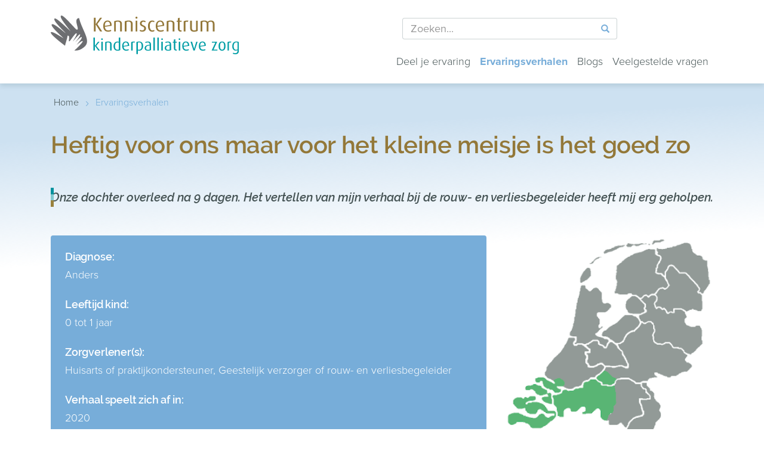

--- FILE ---
content_type: text/html; charset=utf-8
request_url: https://www.kindzorgervaring.nl/ervaringen/details/heftig-voor-ons-maar-voor-het-kleine-meisje-is-het-goed-zo
body_size: 15609
content:
<!DOCTYPE HTML PUBLIC "-//W3C//DTD HTML 4.0 Transitional//EN">
<html  lang="nl-NL" dir="ltr">
<head id="Head"><meta content="text/html; charset=UTF-8" http-equiv="Content-Type" /><title>
	Heftig voor ons maar voor het kleine meisje is het goed zo
</title><meta id="MetaDescription" name="description" content="Onze dochter overleed na 9 dagen. Het vertellen van mijn verhaal bij de rouw- en verliesbegeleider heeft mij erg geholpen.In de Ervaringsmeter lees je de verhalen van ouders over wat goed gaat en wat beter kan en wat dat voor hen betekent." /><meta id="MetaRobots" name="robots" content="INDEX, FOLLOW" /><link href="/DependencyHandler.axd/0da1df61364bf7b088fd312cc82315a7/63/css" type="text/css" rel="stylesheet"/><link href="https://use.typekit.net/qeq3wpe.css" type="text/css" rel="stylesheet"/><link href="/DependencyHandler.axd/a8ce0c9b848adb422292782ac1828b2e/63/css" type="text/css" rel="stylesheet"/><script id="RegisterHeadJsScript-1856345510" type="text/javascript">var g_dnnsfState = {"commonUrl":"/DesktopModules/DnnSharp/Common","protocol":"https","locale":"nl-NL","alias":"www.kindzorgervaring.nl","aliasid":19,"isEditor":false,"tabId":650,"commonVersion":"5.24.11","virtualDirectory":"","rootAlias":"www.kindzorgervaring.nl","dnnPageQuery":"?language=nl-NL\u0026details=heftig-voor-ons-maar-voor-het-kleine-meisje-is-het-goed-zo"};</script><script src="/DependencyHandler.axd/4a55208bc91fba8f0cdebf3d8961b00d/63/js" type="text/javascript"></script><script src="/desktopmodules/tosic.sxc/dist/turnOn/turn-on.js?v=20.0.9.1769766221" type="text/javascript"></script><meta name='viewport' content='width=device-width, initial-scale=1, shrink-to-fit=no' /><meta name='description' content='Onze dochter overleed na 9 dagen. Het vertellen van mijn verhaal bij de rouw- en verliesbegeleider heeft mij erg geholpen.'><meta property='og:type' content='article'><meta property='og:title' content='Heftig voor ons maar voor het kleine meisje is het goed zo'><meta property='og:site_name'><meta property='og:url' content='https://www.kindzorgervaring.nl/ervaringen/details/heftig-voor-ons-maar-voor-het-kleine-meisje-is-het-goed-zo'><meta property='og:description' content='Onze dochter overleed na 9 dagen. Het vertellen van mijn verhaal bij de rouw- en verliesbegeleider heeft mij erg geholpen.'><meta property='og:image'><meta property='og:image:height' content='1200'><meta property='og:image:width' content='630'><meta name='twitter:card' content='summary_large_image'><meta name='twitter:title' content='Heftig voor ons maar voor het kleine meisje is het goed zo'><meta name='twitter:description' content='Onze dochter overleed na 9 dagen. Het vertellen van mijn verhaal bij de rouw- en verliesbegeleider heeft mij erg geholpen.'><meta name='twitter:image' content></head>
<body id="Body" class="page-650 nav-level-1  lang-nl lang-root-nl lang-neutral-nl  site-2 page-root-650 page-root-neutral-650 to-shine-variation-fullscreen to-shine-mainnav-variation-right ">

    <form method="post" action="/ervaringen/details/heftig-voor-ons-maar-voor-het-kleine-meisje-is-het-goed-zo" id="Form" enctype="multipart/form-data">
<div class="aspNetHidden">
<input type="hidden" name="__EVENTTARGET" id="__EVENTTARGET" value="" />
<input type="hidden" name="__EVENTARGUMENT" id="__EVENTARGUMENT" value="" />
<input type="hidden" name="__VIEWSTATE" id="__VIEWSTATE" value="mJZUxjUuSKdpeXI7OOvjL2crFak74QX1JYHpHAsf4HR84cx699jGRkuLA9AjRcWnmRC6+8fQ/xS/UnDtBaCiKdaY6/XVRH6l2v0+Tu+8dnWCDvo7tpU6E2e9+sZ0pM8dXkFSpr6MwuzeQhvHUfrZrjOdFF7G0Q5R/tgcjntjCY1CjkZD3HxPkAAe8WMTj5avIJ5ylTA3v7jLLay8V3q/tnkzWzhZXv3XUSigtJRhmSQaSV0rJbBUHginqGB5ZNQtEtPR3FUOuA0WLjy+ojvk07vq6mr68+RdZ4/EFI9JLSSBWB2YOhv+QbkXBEL7Pddeay3ws4lewee3k3Cu9n5IJ0ktWU8=" />
</div>

<script type="text/javascript">
//<![CDATA[
var theForm = document.forms['Form'];
if (!theForm) {
    theForm = document.Form;
}
function __doPostBack(eventTarget, eventArgument) {
    if (!theForm.onsubmit || (theForm.onsubmit() != false)) {
        theForm.__EVENTTARGET.value = eventTarget;
        theForm.__EVENTARGUMENT.value = eventArgument;
        theForm.submit();
    }
}
//]]>
</script>


<script src="/WebResource.axd?d=pynGkmcFUV3IAam4fntI-_giF8Fc9YJ8Mqeqycz0qLWeVAiE63kUD39PfAU1&amp;t=638901598200000000" type="text/javascript"></script>


<script type="text/javascript">
//<![CDATA[
$(function() { 
                         dnnsf.api.searchboost.initInputBox({"ClientId":"dnn_avtSearch_pnlInput","BehaviorId":3,"SuggestionsApi":"//www.kindzorgervaring.nl/DesktopModules/DnnSharp/SearchBoost/API/Autocomplete/FromPopularSearchTerms","UseAutocompleteWithSearchResults":false,"UseAutocompleteWithCategories":false,"PreventNormalSearchForAutocompleteWithSearchResults":false,"SuggestionCount":8,"FwdToSearchResultsPageApi":"//www.kindzorgervaring.nl/DesktopModules/DnnSharp/SearchBoost/API/Search/FwdToSearchResultsPage?language=nl-NL","IsLiveSearch":false,"RenderResultsApi":"//www.kindzorgervaring.nl/DesktopModules/DnnSharp/SearchBoost/API/Search/RenderResults"});
                    });$(function() { 
                         dnnsf.api.searchboost.initInputBox({"ClientId":"dnn_avtSearchMobile_pnlInput","BehaviorId":3,"SuggestionsApi":"//www.kindzorgervaring.nl/DesktopModules/DnnSharp/SearchBoost/API/Autocomplete/FromPopularSearchTerms","UseAutocompleteWithSearchResults":false,"UseAutocompleteWithCategories":false,"PreventNormalSearchForAutocompleteWithSearchResults":false,"SuggestionCount":8,"FwdToSearchResultsPageApi":"//www.kindzorgervaring.nl/DesktopModules/DnnSharp/SearchBoost/API/Search/FwdToSearchResultsPage?language=nl-NL","IsLiveSearch":false,"RenderResultsApi":"//www.kindzorgervaring.nl/DesktopModules/DnnSharp/SearchBoost/API/Search/RenderResults"});
                    });var __cultureInfo = {"name":"nl-NL","numberFormat":{"CurrencyDecimalDigits":2,"CurrencyDecimalSeparator":",","IsReadOnly":false,"CurrencyGroupSizes":[3],"NumberGroupSizes":[3],"PercentGroupSizes":[3],"CurrencyGroupSeparator":".","CurrencySymbol":"€","NaNSymbol":"NaN","CurrencyNegativePattern":12,"NumberNegativePattern":1,"PercentPositivePattern":1,"PercentNegativePattern":1,"NegativeInfinitySymbol":"-∞","NegativeSign":"-","NumberDecimalDigits":2,"NumberDecimalSeparator":",","NumberGroupSeparator":".","CurrencyPositivePattern":2,"PositiveInfinitySymbol":"∞","PositiveSign":"+","PercentDecimalDigits":2,"PercentDecimalSeparator":",","PercentGroupSeparator":".","PercentSymbol":"%","PerMilleSymbol":"‰","NativeDigits":["0","1","2","3","4","5","6","7","8","9"],"DigitSubstitution":1},"dateTimeFormat":{"AMDesignator":"","Calendar":{"MinSupportedDateTime":"\/Date(-62135596800000)\/","MaxSupportedDateTime":"\/Date(253402297199999)\/","AlgorithmType":1,"CalendarType":1,"Eras":[1],"TwoDigitYearMax":2049,"IsReadOnly":false},"DateSeparator":"-","FirstDayOfWeek":1,"CalendarWeekRule":2,"FullDateTimePattern":"dddd d MMMM yyyy HH:mm:ss","LongDatePattern":"dddd d MMMM yyyy","LongTimePattern":"HH:mm:ss","MonthDayPattern":"d MMMM","PMDesignator":"","RFC1123Pattern":"ddd, dd MMM yyyy HH\u0027:\u0027mm\u0027:\u0027ss \u0027GMT\u0027","ShortDatePattern":"d-M-yyyy","ShortTimePattern":"HH:mm","SortableDateTimePattern":"yyyy\u0027-\u0027MM\u0027-\u0027dd\u0027T\u0027HH\u0027:\u0027mm\u0027:\u0027ss","TimeSeparator":":","UniversalSortableDateTimePattern":"yyyy\u0027-\u0027MM\u0027-\u0027dd HH\u0027:\u0027mm\u0027:\u0027ss\u0027Z\u0027","YearMonthPattern":"MMMM yyyy","AbbreviatedDayNames":["zo","ma","di","wo","do","vr","za"],"ShortestDayNames":["zo","ma","di","wo","do","vr","za"],"DayNames":["zondag","maandag","dinsdag","woensdag","donderdag","vrijdag","zaterdag"],"AbbreviatedMonthNames":["jan","feb","mrt","apr","mei","jun","jul","aug","sep","okt","nov","dec",""],"MonthNames":["januari","februari","maart","april","mei","juni","juli","augustus","september","oktober","november","december",""],"IsReadOnly":false,"NativeCalendarName":"Gregoriaanse kalender","AbbreviatedMonthGenitiveNames":["jan","feb","mrt","apr","mei","jun","jul","aug","sep","okt","nov","dec",""],"MonthGenitiveNames":["januari","februari","maart","april","mei","juni","juli","augustus","september","oktober","november","december",""]},"eras":[1,"n.Chr.",null,0]};//]]>
</script>

<script src="/ScriptResource.axd?d=NJmAwtEo3Iqb9x860X1u3xW7kLNaP1HZxy8jvAiLuPB0Oz3hJAAwkNN-tWIhGC0omm8EjdcXtO8ADUSz6m_iaEi8Zy6xaVPHIk-EF2XrmTmgdVv4HsLNbbNitfOq2D3zPoNmuA2&amp;t=345ad968" type="text/javascript"></script>
<script src="/ScriptResource.axd?d=dwY9oWetJoIeRh1iai5WhoYZDmGJuHYA2qXbtsrxgB0_9gICRv8hzwCWVSXZ51zS4gxQukjj0_R9QH0vcjg0eXLaIsCBZi4gstR2t3fMhL8id1c7e13gAN1ibJLtI6lh-3NFu5b2mEn7wSxw0&amp;t=345ad968" type="text/javascript"></script>
<div class="aspNetHidden">

	<input type="hidden" name="__VIEWSTATEGENERATOR" id="__VIEWSTATEGENERATOR" value="CA0B0334" />
	<input type="hidden" name="__VIEWSTATEENCRYPTED" id="__VIEWSTATEENCRYPTED" value="" />
	<input type="hidden" name="__EVENTVALIDATION" id="__EVENTVALIDATION" value="eMgi+jsyJ/puGXXXoAH/nmTfgzWBoWfOaWxG4Zxby6efvXspOgjJjhpRXQqnhXGZqCzCeKF/mTjAQpM/f41lrZ72ZP/E//b+Cq3jDxIHH6aC7j0Z" />
</div><script src="/DependencyHandler.axd/8481c23a367b8895bfe10c77224a6f4f/63/js" type="text/javascript"></script>
<script type="text/javascript">
//<![CDATA[
Sys.WebForms.PageRequestManager._initialize('ScriptManager', 'Form', [], [], [], 5400, '');
//]]>
</script>

        
        
        







<script src="https://cdn.jsdelivr.net/npm/imagemapster@1.5.4/dist/jquery.imagemapster.min.js"></script>
<link rel="apple-touch-icon" sizes="180x180" href="/icons/apple-touch-icon.png">
<link rel="icon" type="image/png" sizes="32x32" href="/icons/favicon-32x32.png">
<link rel="icon" type="image/png" sizes="16x16" href="/icons/favicon-16x16.png">
<link rel="manifest" href="/icons/site.webmanifest">
<link rel="mask-icon" href="/icons/safari-pinned-tab.svg" color="#5bbad5">
<meta name="msapplication-TileColor" content="#da532c">
<meta name="theme-color" content="#ffffff">
<a class="visually-hidden-focusable" href="#to-shine-page-main">Skip to main content</a>
<header id="to-shine-page-header">
  <div class="container d-flex justify-content-between align-items-center">			
    <a id="dnn_dnnLOGO_hypLogo" title="Kindzorgervaring" aria-label="Kindzorgervaring" href="https://www.kindzorgervaring.nl/"><img id="dnn_dnnLOGO_imgLogo" src="/Portals/2/Kenniscentrum_logo.svg?ver=7HkmIL9BsV3HBC_5gJaJFQ%3d%3d" alt="Kindzorgervaring" /></a>
    <nav id="nav-desktop" class="d-none d-lg-flex flex-column align-items-end">
      <div class="side-header">
        <div class="top-menu">
          <div id="dnn_avtSearch_pnlInput" class="sb-skinobject-instance"><div class="bstrap30">
    <div class="row sb-default">
        <div class="col-md-12">
                <div class="input-group dropdown sb-dropdown adv-search">
                    <input type="text"
                           class="form-control search-box typeahead"
                           aria-label="search input"
                           title="search input"
                           placeholder="Zoeken..."
                           value=""
                           readonly
                           onfocus="if (this.hasAttribute('readonly')) { this.removeAttribute('readonly'); this.blur(); this.focus();}" />
                    <div class="input-group-btn">
                        <div class="btn-group" role="group" aria-label="search group">
                            <button type="button" class="btn btn-primary search-btn" onclick="" aria-label="search button" name="search button"><span class="glyphicon glyphicon-search" aria-hidden="true"></span></button>
                        </div>
                    </div>
                    </div>
        </div>
    </div>
</div>

<script>
            if (-1 == -1)
            $(document).find('#topHeader, .topHeader, #userControls').eq(0).parent().addClass('sb-skinobj');
</script>





</div>
<div id="dnn_avtSearch_pnlError"></div>

<!-- For old templates: -->
<div>
<script>
    // some common functions
    function sbInp_clearPlaceholder(sbox) {
        sbox = $(sbox);
        if (sbox.hasClass('searchBoxEmpty')) {
            sbox.removeClass('searchBoxEmpty').val('').removeAttr('placeholder');
        }
    }
    function sbInp_syncPlaceholder(sbox) {
        sbox = $(sbox);
        sbox.removeClass('searchBoxEmpty');
        var emptyText = sbox.attr('data-empty');
        if ($.trim(sbox.val()).length == 0 || $.trim(sbox.val()) == emptyText) {
            sbox.addClass('searchBoxEmpty').val(emptyText).attr('placeholder', emptyText);
        }
    }
</script>
</div>

        </div>
        

		<ul class="nav">
				<li  class="disabled inactive nav-item nav-646 first inactive">
						<a  class="nav-link" target="" href="https://www.kindzorgervaring.nl/deel-je-ervaring">Deel je ervaring</a>
					
				</li>
				<li  class="disabled inactive nav-item nav-650 active">
						<a  class="nav-link" target="" href="https://www.kindzorgervaring.nl/ervaringen">Ervaringsverhalen</a>
					
				</li>
				<li  class="disabled inactive nav-item nav-648 inactive">
						<a  class="nav-link" target="" href="https://www.kindzorgervaring.nl/blogs">Blogs</a>
					
				</li>
				<li  class="disabled inactive nav-item nav-649 last inactive">
						<a  class="nav-link" target="" href="https://www.kindzorgervaring.nl/veelgestelde-vragen">Veelgestelde vragen</a>
					
				</li>
		</ul>

      </div>
    </nav>
    <div class="to-shine-mobile-hamburger" data-bs-toggle="offcanvas" data-bs-target="#offcanvasStart" aria-controls="offcanvasStart" title="Menu">
      <div>
        <span></span>
        <span></span>
        <span></span>
      </div>
    </div>
    <div class="offcanvas offcanvas-start" tabindex="-1" id="offcanvasStart" aria-labelledby="offcanvasTopLabel">
      <div class="offcanvas-header">
        <a id="dnn_dnnLOGOmobile_hypLogo" title="Kindzorgervaring" aria-label="Kindzorgervaring" href="https://www.kindzorgervaring.nl/"><img id="dnn_dnnLOGOmobile_imgLogo" src="/Portals/2/Kenniscentrum_logo.svg?ver=7HkmIL9BsV3HBC_5gJaJFQ%3d%3d" alt="Kindzorgervaring" /></a>
        <button type="button" class="btn-close text-reset" data-bs-dismiss="offcanvas" aria-label="Close"><i class="fa-solid fa-xmark text-primary"></i></button>

      </div>
      <div class="offcanvas-body px-0">
        

		<ul class="to-shine-nav to-shine-nav-mobile">
				<li  class="nav-646 first inactive">
					<div class="to-shine-linkwrapper">
							<a href="https://www.kindzorgervaring.nl/deel-je-ervaring">Deel je ervaring</a>

					</div>

					
				</li>
				<li  class="nav-650 active ly-active">
					<div class="to-shine-linkwrapper">
							<a href="https://www.kindzorgervaring.nl/ervaringen">Ervaringsverhalen</a>

					</div>

					
				</li>
				<li  class="nav-648 inactive">
					<div class="to-shine-linkwrapper">
							<a href="https://www.kindzorgervaring.nl/blogs">Blogs</a>

					</div>

					
				</li>
				<li  class="nav-649 last inactive">
					<div class="to-shine-linkwrapper">
							<a href="https://www.kindzorgervaring.nl/veelgestelde-vragen">Veelgestelde vragen</a>

					</div>

					
				</li>
		</ul>

        <div class="submenu py-4">
          <div id="dnn_avtSearchMobile_pnlInput" class="sb-skinobject-instance"><div class="bstrap30">
    <div class="row sb-default">
        <div class="col-md-12">
                <div class="input-group dropdown sb-dropdown adv-search">
                    <input type="text"
                           class="form-control search-box typeahead"
                           aria-label="search input"
                           title="search input"
                           placeholder="Zoeken..."
                           value=""
                           readonly
                           onfocus="if (this.hasAttribute('readonly')) { this.removeAttribute('readonly'); this.blur(); this.focus();}" />
                    <div class="input-group-btn">
                        <div class="btn-group" role="group" aria-label="search group">
                            <button type="button" class="btn btn-primary search-btn" onclick="" aria-label="search button" name="search button"><span class="glyphicon glyphicon-search" aria-hidden="true"></span></button>
                        </div>
                    </div>
                    </div>
        </div>
    </div>
</div>

<script>
            if (-1 == -1)
            $(document).find('#topHeader, .topHeader, #userControls').eq(0).parent().addClass('sb-skinobj');
</script>





</div>
<div id="dnn_avtSearchMobile_pnlError"></div>

<!-- For old templates: -->
<div>
<script>
    // some common functions
    function sbInp_clearPlaceholder(sbox) {
        sbox = $(sbox);
        if (sbox.hasClass('searchBoxEmpty')) {
            sbox.removeClass('searchBoxEmpty').val('').removeAttr('placeholder');
        }
    }
    function sbInp_syncPlaceholder(sbox) {
        sbox = $(sbox);
        sbox.removeClass('searchBoxEmpty');
        var emptyText = sbox.attr('data-empty');
        if ($.trim(sbox.val()).length == 0 || $.trim(sbox.val()) == emptyText) {
            sbox.addClass('searchBoxEmpty').val(emptyText).attr('placeholder', emptyText);
        }
    }
</script>
</div>

        </div>
      </div>
    </div>
    

  </div>
</header>

<script>
$( document ).ready(function() {
    $('a').each(function() {
      var a = new RegExp('/' + window.location.host + '/');
      if (!a.test(this.href)) {
          // This is an external link
      }
    });
});
$( document ).ready(function() {
    var image = $('#Nederland');
    image.mapster(
    {
        fillOpacity: 0.6,
        fillColor: "d42e16",
        stroke: true,
        strokeColor: "5E5E5E",
        strokeOpacity: 0.8,
        strokeWidth: 4,
        singleSelect: true,
        mapKey: 'name',
        listKey: 'name',
		clickNavigate: true,
        areas: [
            {
                key: "nhf",
                fillColor: "66CDCC"
            },
            {
                key: "propallia",
                fillColor: "206ED2"
            },
            {
                key: "zwn",
                fillColor: "30CC6B"
            },
            {
                key: "septet",
                fillColor: "FC252A"
            },
            {
                key: "lzb",
                fillColor: "FE6229"
            },
			{
                key: "zo",
                fillColor: "CC4CFB"
            },
			{
                key: "Noordoost",
                fillColor: "FEC832"
            }
            ]
    });
});
</script>

<main id="to-shine-page-main">
  <div class="to-shine-page-breadcrumb" aria-label="breadcrumb">
    <div class="container py-2">
      <a class="text-primary to-shine-page-breadcrumb-link to-shine-page-breadcrumb-home" aria-current="page" href="https://www.kindzorgervaring.nl/">Home</a>
      <span class='separator'>&nbsp;&rsaquo;&nbsp;</span><span class="to-shine-page-breadcrumb-trigger display-inline display-md-none"><a aria-current="page">...</a></span>
      <span id="dnn_ctl05_lblBreadCrumb" itemprop="breadcrumb" itemscope="" itemtype="https://schema.org/breadcrumb"><span itemscope itemtype="http://schema.org/BreadcrumbList"><span itemprop="itemListElement" itemscope itemtype="http://schema.org/ListItem"><a href="https://www.kindzorgervaring.nl/ervaringen" class="to-shine-page-breadcrumb-link" itemprop="item"><span itemprop="name">Ervaringsverhalen</span></a><meta itemprop="position" content="1" /></span></span></span>
    </div>		
  </div>
  <div id="to-shine-page-header-pane" class='container-xxl px-0 '>
    <div id="dnn_HeaderPane"><div class="DnnModule DnnModule-2sxc-app DnnModule-2734 DnnVersionableControl">
<div id="module-2734" class="to-shine-background-container">
  <div id="dnn_ctr2734_ContentPane" class="to-shine-background-container"><!-- Start_Module_2734 --><div id="dnn_ctr2734_ModuleContent" class="DNNModuleContent Mod2sxcappC">
	<div class='sc-content-block'  data-cb-instance='2734' data-cb-id='2734'>

<style>
  .app-swiper2 .swiper .swiper-slide p{
  color: #455354!important;
  }
</style>

<div class="app-swiper2" >
    
    <div class="swiper headswiper " style="height:600px;">
      <div class="swiper-wrapper">

        
          <div class="swiper-slide">
            <div class="container d-flex sidetext">
              <div class="row">
                <div class="col-md-6">
                    <div class="d-flex position-relative h-100 align-items-center " >
                      <div class="w-100 ">
                          
                          <h1  >Ervaringsverhalen</h1>
                                                  <section class="contentdiv">
                          <div data-swiper-parallax="-500" class ="bondBold"><p>In de lijst staan alle verhalen van ouders over hoe het is om te zorgen voor een ongeneeslijk ziek kind. Lotgenoten vinden hier steun en herkenning. Zorgverleners en beleidsmakers kunnen ervan leren.</p>
<p>Met behulp van de filters kan je jouw keuze verfijnen. We hebben een indeling gemaakt op basis van diagnose, leeftijd van het kind, de zorgaanbieder of zelfs per thema of regio.&nbsp;</p></div>
                          </section>
                                              </div>
                    </div>
                </div>
              </div>
            </div>
            <div class="row posi-abso">
              
              <div class="col-md-6 image-wrappers">
                
                
                <picture>
                  <source type="image/jpeg" srcset="/Portals/2/Afbeeldingen/AdobeStock_428516297.jpeg?w=1400&amp;h=865&amp;quality=75&amp;mode=crop&amp;scale=both">
                  <img src="/Portals/2/Afbeeldingen/AdobeStock_428516297.jpeg?w=1400&amp;h=865&amp;quality=75&amp;mode=crop&amp;scale=both" alt="Ervaringsverhalen" class="img-fluid" width="1400" height="865">
                </picture>
              </div>
            </div>
          </div>

      </div>
    </div>
</div>


</div>
</div><!-- End_Module_2734 --></div>
</div></div></div>
  </div>
  <div class=''>
    <div id="dnn_ContentPane"><div class="DnnModule DnnModule-2sxc-app DnnModule-2733 DnnVersionableControl">

<div id="module-2733" class="to-shine-background-container py-4">
  <div id="dnn_ctr2733_ContentPane" class="container"><!-- Start_Module_2733 --><div id="dnn_ctr2733_ModuleContent" class="DNNModuleContent Mod2sxcappC">
	<div class='sc-content-block'  data-cb-instance='2733' data-cb-id='2733'>


<style>
  .DnnModule.DnnModule-2733, .DnnModule.DnnModule-2770  {
    display: block!Important;
}

.DnnModule {
    display: none!Important;
}.separator:nth-last-child(2), span[itemprop=breadcrumb]>span span[itemprop=itemListElement]:last-child a span{ display:inline!important;}

</style>

<div class="app-boekenkast app-boekenkast-detail" >
  
  <div class="app-boekenkast-content">

    <h1>Heftig voor ons maar voor het kleine meisje is het goed zo</h1>
    
    
    <blockquote class="my-5">Onze dochter overleed na 9 dagen. Het vertellen van mijn verhaal bij de rouw- en verliesbegeleider heeft mij erg geholpen.</blockquote>
      <div class="row">
        <div class=" col-md-8">
          <div class="app-boekenkast-content boekeninfo px-4 py-4 mb-5 text-white">
            
            <div class="details">
              <h5 class="mb-1">Diagnose:</h5>
              <div class="mb-4">
Anders<span>,&nbsp;</span>
              </div>
            
              <h5 class="mb-1">Leeftijd kind:</h5>
              <div class="mb-4">
0 tot 1 jaar<span>,&nbsp;</span>
              </div>
              <h5 class="mb-1">Zorgverlener(s):</h5>
              <div class="mb-4">
 Huisarts of praktijkondersteuner<span>,</span>
Geestelijk verzorger of rouw- en verliesbegeleider<span>,</span>
              </div>
              
                <h5 class="mb-1">Verhaal speelt zich af in:</h5>
                <div class="mb-4">2020</div>
                              <h5 class="mb-1">Relatie tot kind:</h5>
                <div class="mb-4">Moeder</div>
                              <h5 class="mb-1">Netwerken Integrale Kindzorg:</h5>
                <div class="mb-4">Nee</div>
              <h5 class="mb-1">Belangrijkste thema('s):</h5>
              <div class="mb-4">
 Tijd en aandacht die er voor ons is<span>,</span>
              </div>
            </div>
          </div>
        </div>
        <div class="col-md-4">
            <picture>
              <source type="image/jpeg" srcset="/Portals/2/Afbeeldingen/regios/Ervaringsmeter_kaart_Zuidwest.png?w=381&amp;quality=100&amp;mode=scale&amp;scale=both">
              <img src="/Portals/2/Afbeeldingen/regios/Ervaringsmeter_kaart_Zuidwest.png?w=381&amp;quality=100&amp;mode=scale&amp;scale=both" loading="lazy" alt="Zuidwest" class="img-fluid" style="max-widh:100%;" width="381">
            </picture>
        </div>
      </div>
    <div class="row">
      <div class="app-boekenkast-detail-body col-md-8">
        <p>De begeleiding die ik van mijn rouw- en verliesbegeleider heb gekregen om alles een plekje te geven, heb ik als prettig ervaren. Het verhaal over mijn dochter heb ik al vaak gedaan in mijn omgeving, wat ik niet erg vind. Bij de begeleiding die ik kreeg heb ik mijn verhaal over onze dochter nogmaals helemaal gedaan. Door het verhaal opnieuw langzaam te vertellen, en mijn vragen en gevoelens te benoemen, heeft het mij nog meer bewust gemaakt hoe heftig het is wat er allemaal in korte tijd gebeurd is.&nbsp;</p>
<h3>Mijn verhaal vertellen</h3>
<p>Wat ik heb meegemaakt, is niet echt gewoon, maar zal altijd een deel van mijn leven blijven. Dat het een deel van mijn leven blijft, wist ik van begin af aan. Doordat ik mijn verhaal opnieuw vertelde, kan ik terugkijken op onze besluiten; deze waren goed voor ons kleine meisje. Het is goed zo voor haar, en voor ons als ouders en zus zwaar om door te moeten. Maar beetje bij beetje lukt het.</p>
      </div>
      <div class="app-boekenkast-detail-body col-md-4">
        <div class="app-news5 app-news5-list">
          <div class="row">
            <div class="col-12 mb-1">
                                <h4 class="text-primary">Toon van het verhaal</h2>

            </div>
                <div class="col-12">
                  <div class="app-news5-details-link">
                    
                    <div class="app-news5-img-wrapper">
                      <div class="app-news5-img">
                        
                        <picture>
                          <source type="image/jpeg" srcset="/Portals/2/Afbeeldingen/gevoelens/2.-Positief.png?w=381&amp;h=232&amp;quality=100&amp;mode=scale&amp;scale=both">
                          <img src="/Portals/2/Afbeeldingen/gevoelens/2.-Positief.png?w=381&amp;h=232&amp;quality=100&amp;mode=scale&amp;scale=both" loading="lazy" alt="Positief" class="img-fluid" style="max-widh:100%;" height="232" width="381">
                        </picture>
                      </div>
                    </div>

                    
                    <div class="app-text">
                      <h4 class="app-news5-list">Positief</h4>
                    </div>

                  </div>
                </div>
            <div class="col-12 mb-1">                  <h4 class="text-primary">Gevoelens bij het verhaal</h4>
</div>
                <div class="col-12">
                  <div class="app-news5-details-link">
                    
                    <div class="app-news5-img-wrapper">
                      <div class="app-news5-img">
                        
                        <picture>
                          <source type="image/jpeg" srcset="/Portals/2/Afbeeldingen/gevoelens/Hoopvol_icon.jpg?w=381&amp;h=232&amp;quality=100&amp;mode=scale&amp;scale=both">
                          <img src="/Portals/2/Afbeeldingen/gevoelens/Hoopvol_icon.jpg?w=381&amp;h=232&amp;quality=100&amp;mode=scale&amp;scale=both" loading="lazy" alt="Hoopvol" class="img-fluid" style="max-widh:100%;" height="232" width="381">
                        </picture>
                      </div>
                    </div>

                    
                    <div class="app-text">
                      <h4 class="app-news5-list">Hoopvol</h4>
                    </div>

                  </div>
                </div>
                <div class="col-12">
                  <div class="app-news5-details-link">
                    
                    <div class="app-news5-img-wrapper">
                      <div class="app-news5-img">
                        
                        <picture>
                          <source type="image/jpeg" srcset="/Portals/2/Afbeeldingen/gevoelens/Verdrietig_icon.jpg?w=381&amp;h=232&amp;quality=100&amp;mode=scale&amp;scale=both">
                          <img src="/Portals/2/Afbeeldingen/gevoelens/Verdrietig_icon.jpg?w=381&amp;h=232&amp;quality=100&amp;mode=scale&amp;scale=both" loading="lazy" alt="Verdrietig" class="img-fluid" style="max-widh:100%;" height="232" width="381">
                        </picture>
                      </div>
                    </div>

                    
                    <div class="app-text">
                      <h4 class="app-news5-list">Verdrietig</h4>
                    </div>

                  </div>
                </div>
          </div>
        </div>
      </div>
    </div>

  </div>
<div class="gerelateerd-nieuws">

    <h3 class="text-primary">Andere verhalen</h3>
   <div class="app-news5 app-news5-list">
    <div class="row">
          <div class="col-12 col-md-6 col-lg-4">
            <div class="app-news5-details-link">
              <a class="link-overlay" href="/ervaringen/details/verlangen-naar-zachte-zorg"></a>

              
              <div class="app-text" style="border-radius:4px!important;border-top:1px solid #70707033!important;">

                <h4 class="app-news5-list">Verlangen naar zachte zorg</h4>
                
                <div>De ‘zachte zorg’ waar we zo’n behoefte aan hadden ontbrak in het academische ziekenhuis. Ik voelde me niet gezien en gehoord na de diagnose dat ons kind zwakzinnig zou zijn.</div>
                <span class="app-news5-readmore text-primary">Lees het hele verhaal</span>
              </div>

            </div>
          </div>
          <div class="col-12 col-md-6 col-lg-4">
            <div class="app-news5-details-link">
              <a class="link-overlay" href="/ervaringen/details/eindelijk-leven-in-het-hier-en-nu"></a>

              
              <div class="app-text" style="border-radius:4px!important;border-top:1px solid #70707033!important;">

                <h4 class="app-news5-list">Eindelijk leven in het hier en nu</h4>
                
                <div>Gespecialiseerde rouw- en verliesbegeleiding heeft geholpen om weer bij mijn gevoel te kunnen komen en meer in het hier en nu te leven. Dat is ook precies waar ik met toekomst onbekend wil zijn.</div>
                <span class="app-news5-readmore text-primary">Lees het hele verhaal</span>
              </div>

            </div>
          </div>
          <div class="col-12 col-md-6 col-lg-4">
            <div class="app-news5-details-link">
              <a class="link-overlay" href="/ervaringen/details/eenzaam-en-verdrietig"></a>

              
              <div class="app-text" style="border-radius:4px!important;border-top:1px solid #70707033!important;">

                <h4 class="app-news5-list">Eenzaam en verdrietig</h4>
                
                <div>Die zorg en ondersteuning mis ik nog steeds. Mijn kind is inmiddels 18 jaar en de dag dat de dokter zei dat hij niets meer kon doen liet hij ons los zonder te weten of er daarna iets was dat het stokje zou overpakken.</div>
                <span class="app-news5-readmore text-primary">Lees het hele verhaal</span>
              </div>

            </div>
          </div>
    </div>
  </div>
  
 
</div>
<style>
.app-boekenkast-detail-body .app-news5-img {
    border: 1px solid #70707033;
    border-bottom: 0px;
    border-radius: 4px 4px 0 0;
}
.app-boekenkast-detail-body .app-news5.app-news5-list .col, .app-boekenkast-detail-body .app-news5.app-news5-list>.row>.col-12{
  margin-bottom:30px;
}
.app-boekenkast-detail-body .app-news5-img picture img {
    padding: 11px 50px;
}
div.gerelateerd-nieuws>div {
    min-height: 280px;
    margin-bottom:30px;
}
.afgekorte-samenvatting {
    -webkit-line-clamp: 5!important;
}

.app-boekenkast-detail-body .app-news5-details-link .app-text {
    padding-bottom: 24px!important;
}
.boekeninfo p  b span {
    min-width: unset!important;
}
.app-boekenkast-content.boekeninfo.px-4.py-4.mb-5.text-white span:last-of-type {
    display: none;
}</style>


  <link rel="stylesheet" href="/Portals/2/2sxc/Bibliotheek/bs5/dist/styles.min.css" data-enableoptimizations='true'/>
    
    <turnOn turn-on='{"await": ["window.appNews5"], "run": "window.appNews5.activateFancybox()", "data": { "groupId": "2733" }}'></turnOn>


</div>
</div><!-- End_Module_2733 --></div>
</div></div></div>
  </div>
    <div id="to-shine-page-full-pane" class='bg-primary text-center text-white   mb-5 to-shine-pane-empty'>
    <div id="dnn_FullPane" class="DNNEmptyPane"></div>
  </div>   
    <div class='to-shine-pane-empty'>
    <div id="dnn_ContentPane4" class="DNNEmptyPane"></div>
  </div>
  <div class='  '>
    <div class="container">
        <div class="row">
            <div class='col-md-4 my-5  to-shine-left-pane-empty '>
                <div class="me-5">
                    <div id="dnn_LeftPane" class="DNNEmptyPane"></div>
                </div>
            </div>
            <div class='col-md-8 my-5  to-shine-right-pane-empty'>
                <div>
                    <div id="dnn_RightPane" class="DNNEmptyPane"></div>
                </div>
            </div>
        </div>
    </div>
  </div>
  <div class='  '>
    <div class="container">
        <div class="row">
        <div class='col-md-8 my-5  to-shine-right-pane-empty'>
                <div>
                    <div id="dnn_LeftPane2" class="DNNEmptyPane"></div>
                </div>
            </div>
            <div class='col-md-4 my-5  to-shine-left-pane-empty '>
                <div class="me-5">
                    <div id="dnn_RightPane2" class="DNNEmptyPane"></div>
                </div>
            </div>
        </div>
    </div>
  </div>
  <div class='  '>
    <div class="container">
        <div class="row">
        <div class='col-md-8 my-5   to-shine-right-pane-empty'>
                <div class="me-5">
                    <div id="dnn_LeftPane3" class="DNNEmptyPane"></div>
                </div>
            </div>
            <div class='col-md-4 brownpane  to-shine-left-pane-empty '>
                <div class="px-3 py-3">
                    <div id="dnn_RightPane3" class="DNNEmptyPane"></div>
                </div>
            </div>
        </div>
    </div>
  </div>
  <div class='white-blue-half-background'>
    <div class="container">
        <div class="row">
            <div class='col-md-6   my-5 whitepane to-shine-left-pane-empty'>
                <div class="pe-5">
                    <div id="dnn_WhitePane" class="DNNEmptyPane"></div>
                </div>
            </div>
            <div class='col-md-6   my-5 darkblue to-shine-right-pane-empty'>
                <div class="text-white p-5">
                    <div id="dnn_DarkBluePane" class="DNNEmptyPane"></div>
                </div>
            </div>
        </div>
    </div>
  </div>
  <div class='gray-brown-background'>
    <div class="container">
        <div class="row">
            <div class='col-md-7  my-5 graypane to-shine-left-pane-empty'>
                <div class="p-5">
                    <div id="dnn_GrayPane" class="DNNEmptyPane"></div>
                </div>
            </div>
            <div class='col-md-5  my-5 brownpane to-shine-right-pane-empty'>
                <div class="p-5 text-white">
                    <div id="dnn_BrownPane" class="DNNEmptyPane"></div>
                </div>
            </div>
        </div>
    </div>
  </div>

    <div class='dark-blue-background text-white '>
        <div id="dnn_ContentPane3"><div class="DnnModule DnnModule-2sxc DnnModule-2770 DnnVersionableControl">

<div id="module-2770" class="to-shine-background-container py-4">
  <div id="dnn_ctr2770_ContentPane" class="container"><!-- Start_Module_2770 --><div id="dnn_ctr2770_ModuleContent" class="DNNModuleContent Mod2sxcC">
	<div class='sc-content-block'  data-cb-instance='2770' data-cb-id='2770'>

  <div class='row '>
    <div class='col-md-8 offset-md-2 text-center' >
      
      
<h2>Ook je ervaring delen?</h2>
      <p>Wil je als ouder ook je verhaal opschrijven en er iets zinvols mee doen? Vertel ons wat je wel en niet als prettig ervaart of hebt ervaren. Wat heeft geholpen en wat niet? En welke oplossingen zie je? Daar leren we veel van. Via de Ervaringsmeter beschrijf je jouw ervaringen aan de hand van diverse vragen. Deze helpen je gedachten te ordenen en een mening te vormen. Vervolgens maak je zelf de keuze of je het verhaal (anoniem) wil delen. We gebruiken de gedeelde informatie om de kinderpalliatieve zorg te verbeteren. Voor jezelf en/of voor anderen.</p>
<p><a class="btn btn-tertiery" role="button" href="/deel-je-ervaring/" rel="noopener">Deel je ervaring</a></p>
    </div>
  </div> 




  
   
  <turnOn turn-on='{ "run": "window.appContent.showEncryptedMails()" }'></turnOn>

</div>
</div><!-- End_Module_2770 --></div>
</div></div></div>
    </div>
  <a id="to-shine-to-top" href="#" title="Nach oben">
    <svg xmlns="http://www.w3.org/2000/svg" width="19.032" height="20.034" viewBox="0 0 19.032 20.034">
      <g id="Group_2" data-name="Group 2" transform="translate(-1055.984 -551.276)">
        <path id="Path_2" data-name="Path 2" d="M8.1,16.2,0,8.1,8.1,0" transform="translate(1073.602 552.69) rotate(90)" fill="none" stroke="#fff" stroke-linecap="round" stroke-width="2"/>
        <line id="Line_1" data-name="Line 1" y2="17.599" transform="translate(1065.481 552.711)" fill="none" stroke="#fff" stroke-linecap="round" stroke-width="2"/>
      </g>
    </svg>
  </a>
</main>
<footer id="footer">
    <div class="information-container container py-5 d-flex justify-content-md-between flex-column flex-md-row">
        <a id="dnn_dnnLOGOfooter_hypLogo" title="Kindzorgervaring" aria-label="Kindzorgervaring" href="https://www.kindzorgervaring.nl/"><img id="dnn_dnnLOGOfooter_imgLogo" src="/Portals/2/Kenniscentrum_logo.svg?ver=7HkmIL9BsV3HBC_5gJaJFQ%3d%3d" alt="Kindzorgervaring" /></a>
        <div class="footer-info d-flex justify-content-md-between flex-row">
            <div class="contact px-4">
                <h5 class="text-primary">Contact</h5>
                <p>
                    +31 (0)6 44 21 37 65 <br>
                    (werkdagen 9:00 - 17:30)<br><br>
                    <a href="mailto:info@kinderpalliatief.nl">info@kinderpalliatief.nl</a>
                </p>
            </div>
            <div class="adres px-4">
                <h5 class="text-primary">Adres</h5>
                <p>
                    Mercatorlaan 1200, <br>
                    3528 BL, Utrecht
                </p>
            </div>
            <div class="volg-ons px-4">
                <h5 class="text-primary">Volg ons</h5>
                <div class="socials">
                  <a target="_blank" href="https://www.facebook.com/kinderpalliatief/"><i class="fa-brands fa-facebook-f"></i></a>
                  <a target="_blank" href="https://www.linkedin.com/company/kenniscentrum-kinderpalliatieve-zorg/"><i class="fa-brands fa-linkedin-in"></i></a>
                  <a target="_blank" href="https://www.youtube.com/channel/UCW7o2o0uT29Ks7rXxojrbHw"><i class="fa-brands fa-youtube"></i></a>
                </div>
            </div>
        </div>
    </div>
    <div class="bg-grey">
        <div class="copyright-container container py-4 d-flex justify-content-md-between flex-column flex-md-row">
            <div class="to-shine-footer-imprint">
                <span id="dnn_dnnCopyright_lblCopyright" class="SkinObject">Copyright 2026</span>

                <span>RSIN 8175.81.236</span>
                <a class="privacy" href="https://www.kindzorgervaring.nl/privacy" title="Privacyverklaring">Privacyverklaring</a> 
                <a href="https://www.kindzorgervaring.nl/cookiegebruik" title="Cookiegebruik">Cookiegebruik</a>
            </div>
        </div>
    </div>
</footer>
<div class="end-bar"></div>


<!-- include files -->

<!--CDF(Css|https://use.typekit.net/qeq3wpe.css|DnnPageHeaderProvider|90)-->
<!--CDF(Css|/Portals/2-System/skins/kindzorgervaring/dist/theme.min.css|DnnPageHeaderProvider|100)-->
<!--CDF(Javascript|/Portals/2-System/skins/kindzorgervaring/dist/lib/bootstrap.bundle.min.js|DnnFormBottomProvider|100)-->
<!--CDF(Javascript|/Portals/2-System/skins/kindzorgervaring/dist/theme.min.js|DnnFormBottomProvider|130)-->
<script src="https://kit.fontawesome.com/4102b17ef7.js" crossorigin="anonymous"></script>
<script>
  $( document ).ready(function() {
      dopager();
      hooliteBrowserDetection();
  });
  $( '.isotope-pager' ).change(function() {
      dopager();
  });
  if (document.readyState === 'complete') {
    dopager();
  }
  else {
    $(window).on('load',function(){
      dopager();
    });
  }
  function dopager() {
    $('.isotope-pager a').click(function () 
    {
      $('html, body').animate(
      {
        scrollTop: '0px'
      },
      0
      );
    return false;
    });
  };
  function hooliteBrowserDetection() {
    var isChrome = /Chrome/.test(navigator.userAgent) && /Google Inc/.test(navigator.vendor),
        isSafari = /Safari/.test(navigator.userAgent) && /Apple Computer/.test(navigator.vendor),
        isFirefox = navigator.userAgent.toLowerCase().indexOf('firefox') > -1,
        isIE = window.navigator.userAgent.indexOf('MSIE'),
        hoolite_body = (jQuery('body'));
      if (isChrome) {
          hoolite_body.addClass('is-chrome');
      }
      if (isSafari) {
          hoolite_body.addClass('is-safari');
      }
      if (isFirefox) {
          hoolite_body.addClass('is-firefox');
      }
      if (isIE > 0 || !!navigator.userAgent.match(/Trident.*rv\:11\./)) {
          hoolite_body.addClass('is-ms-explorer');
      }
      if (/Edge\/\d./i.test(navigator.userAgent)) {
          hoolite_body.addClass('is-edge');
      }
  };
  !function($){"use strict";$.fn.fitVids=function(a){var c={customSelector:null,ignore:null};if(!document.getElementById("fit-vids-style")){var d=document.head||document.getElementsByTagName("head")[0],e=".fluid-width-video-wrapper{width:100%;position:relative;padding:0;}.fluid-width-video-wrapper iframe,.fluid-width-video-wrapper object,.fluid-width-video-wrapper embed {position:absolute;top:0;left:0;width:100%;height:100%;}",b=document.createElement("div");b.innerHTML='<p>x</p><style id="fit-vids-style">'+e+"</style>",d.appendChild(b.childNodes[1])}return a&&$.extend(c,a),this.each(function(){var d=['iframe[src*="player.vimeo.com"]','iframe[src*="youtube.com"]','iframe[src*="youtube-nocookie.com"]','iframe[src*="kickstarter.com"][src*="video.html"]',"object","embed"];c.customSelector&&d.push(c.customSelector);var a=".fitvidsignore";c.ignore&&(a=a+", "+c.ignore);var b=$(this).find(d.join(","));(b=(b=b.not("object object")).not(a)).each(function(){var b=$(this);if(!(b.parents(a).length>0)&&("embed"!==this.tagName.toLowerCase()||!b.parent("object").length)&&!b.parent(".fluid-width-video-wrapper").length){!b.css("height")&&!b.css("width")&&(isNaN(b.attr("height"))||isNaN(b.attr("width")))&&(b.attr("height",9),b.attr("width",16));var c="object"===this.tagName.toLowerCase()||b.attr("height")&&!isNaN(parseInt(b.attr("height"),10))?parseInt(b.attr("height"),10):b.height(),d=isNaN(parseInt(b.attr("width"),10))?b.width():parseInt(b.attr("width"),10);if(!b.attr("name")){var e="fitvid"+$.fn.fitVids._count;b.attr("name",e),$.fn.fitVids._count++}b.wrap('<div class="fluid-width-video-wrapper"></div>').parent(".fluid-width-video-wrapper").css("padding-top",100*(c/d)+"%"),b.removeAttr("height").removeAttr("width")}})})},$.fn.fitVids._count=0}(window.jQuery||window.Zepto),$('iframe[src*="youtube"]').parent().fitVids();
</script>
<script>

    $('img').each(function() {
      if (!$(this).attr('alt')) {
        $(this).attr('alt', 'Kenniscentrum Kinderpalliatieve Zorg Afbeelding');
      };
    });
  
</script>    

        <input name="ScrollTop" type="hidden" id="ScrollTop" />
        <input name="__dnnVariable" type="hidden" id="__dnnVariable" autocomplete="off" />
        <script src="/DependencyHandler.axd/753f1741de0c8fec6787d6e09ba51995/63/js" type="text/javascript"></script><script src="https://cdn.jsdelivr.net/npm/@fancyapps/ui@4.0.31/dist/fancybox.umd.js" integrity="sha256-0af2VbC4vmPsa8OLBAKBmLoyuKq4bBlKK2KOgMWayio=" crossorigin="anonymous" defer="defer" async="async" type="text/javascript"></script><script src="/DependencyHandler.axd/ecb7f99d3cd340d5fd5f179b052cb5be/63/js" type="text/javascript"></script><link href="https://cdn.jsdelivr.net/npm/@fancyapps/ui@4.0.31/dist/fancybox.css" type="text/css" rel="stylesheet"/>
    </form>
    <!--CDF(Javascript|/js/dnncore.js|DnnBodyProvider|100)--><!--CDF(Css|/Portals/2-System/dnn-css-variables.css|DnnPageHeaderProvider|5)--><!--CDF(Css|/Resources/Shared/stylesheets/dnndefault/10.0.0/default.css|DnnPageHeaderProvider|5)--><!--CDF(Css|/Portals/2/portal.css|DnnPageHeaderProvider|35)--><!--CDF(Css|/DesktopModules/DnnSharp/SearchBoost/templates/input/default/styles.css|DnnPageHeaderProvider|100)--><!--CDF(Javascript|/DesktopModules/DnnSharp/SearchBoost/templates/input/default/script.js|DnnBodyProvider|100)--><!--CDF(Css|/DesktopModules/DnnSharp/SearchBoost/templates/input/default/styles.css|DnnPageHeaderProvider|100)--><!--CDF(Javascript|/DesktopModules/DnnSharp/SearchBoost/templates/input/default/script.js|DnnBodyProvider|100)--><!--CDF(Javascript|/DesktopModules/DnnSharp/Common/static/dnnsf/dnnsf.js|DnnBodyProvider|120)--><!--CDF(Javascript|/DesktopModules/DnnSharp/Common/static/bootstrap341/js/bootstrap.min.js|DnnBodyProvider|200)--><!--CDF(Javascript|/DesktopModules/DnnSharp/Common/static/js/typeahead.min.js|DnnBodyProvider|201)--><!--CDF(Javascript|/DesktopModules/DnnSharp/SearchBoost/static/sb-client.js|DnnFormBottomProvider|202)--><!--CDF(Css|/DesktopModules/DnnSharp/SearchBoost/module.css|DnnPageHeaderProvider|200)--><!--CDF(Css|/DesktopModules/DnnSharp/Common/static/bootstrap337/css/bootstrap.min.css|DnnPageHeaderProvider|201)--><!--CDF(Javascript|/DesktopModules/DnnSharp/Common/static/dnnsf/dnnsf.js|DnnBodyProvider|120)--><!--CDF(Javascript|/DesktopModules/DnnSharp/Common/static/bootstrap341/js/bootstrap.min.js|DnnBodyProvider|203)--><!--CDF(Javascript|/DesktopModules/DnnSharp/Common/static/js/typeahead.min.js|DnnBodyProvider|204)--><!--CDF(Javascript|/DesktopModules/DnnSharp/SearchBoost/static/sb-client.js|DnnFormBottomProvider|205)--><!--CDF(Css|/DesktopModules/DnnSharp/SearchBoost/module.css|DnnPageHeaderProvider|202)--><!--CDF(Css|/DesktopModules/DnnSharp/Common/static/bootstrap337/css/bootstrap.min.css|DnnPageHeaderProvider|203)--><!--CDF(Css|/Portals/2/2sxc/Swiper2/bs5/dist/styles.min.css|DnnPageHeaderProvider|100)--><!--CDF(Css|https://cdn.jsdelivr.net/npm/@fancyapps/ui@4.0.31/dist/fancybox.css|DnnFormBottomProvider|99)--><!--CDF(Javascript|/desktopmodules/tosic.sxc/dist/turnOn/turn-on.js?v=20.0.9.1769766221|DnnPageHeaderProvider|108)--><!--CDF(Css|/Portals/2/2sxc/Content/bs5/dist/styles.min.css|DnnPageHeaderProvider|100)--><!--CDF(Javascript|/desktopmodules/tosic.sxc/dist/turnOn/turn-on.js?v=20.0.9.1769766221|DnnPageHeaderProvider|108)--><!--CDF(Javascript|/Resources/libraries/jQuery/03_07_01/jquery.js|DnnPageHeaderProvider|5)--><!--CDF(Javascript|/Resources/libraries/jQuery-Migrate/03_04_01/jquery-migrate.js|DnnPageHeaderProvider|6)-->
    
</body>
</html>


--- FILE ---
content_type: text/css
request_url: https://www.kindzorgervaring.nl/DependencyHandler.axd/a8ce0c9b848adb422292782ac1828b2e/63/css
body_size: 58417
content:

:root{--bs-blue:#0d6efd;--bs-indigo:#6610f2;--bs-purple:#6f42c1;--bs-pink:#d63384;--bs-red:#dc3545;--bs-orange:#fd7e14;--bs-yellow:#ffc107;--bs-green:#198754;--bs-teal:#20c997;--bs-cyan:#0dcaf0;--bs-white:#fff;--bs-gray:#6c757d;--bs-gray-dark:#343a40;--bs-gray-100:#f8f9fa;--bs-gray-200:#f8f8f4;--bs-gray-300:#e8e1d6;--bs-gray-400:#d6cbc4;--bs-gray-500:#adb5bd;--bs-gray-600:#6c757d;--bs-gray-700:#495057;--bs-gray-800:#343a40;--bs-gray-900:#212529;--bs-primary:#77add9;--bs-secondary:#937839;--bs-success:#198754;--bs-info:#0dcaf0;--bs-warning:#ffc107;--bs-danger:#dc3545;--bs-light:#f8f9fa;--bs-dark:#212529;--bs-primary-rgb:119,173,217;--bs-secondary-rgb:147,120,57;--bs-success-rgb:25,135,84;--bs-info-rgb:13,202,240;--bs-warning-rgb:255,193,7;--bs-danger-rgb:220,53,69;--bs-light-rgb:248,249,250;--bs-dark-rgb:33,37,41;--bs-white-rgb:255,255,255;--bs-black-rgb:0,0,0;--bs-body-color-rgb:69,83,84;--bs-body-bg-rgb:255,255,255;--bs-font-sans-serif:proxima-nova,-apple-system,BlinkMacSystemFont,Segoe UI,Roboto,"Helvetica Neue",Arial,"Noto Sans",sans-serif,"Apple Color Emoji","Segoe UI Emoji","Segoe UI Symbol","Noto Color Emoji";--bs-font-monospace:SFMono-Regular,Menlo,Monaco,Consolas,"Liberation Mono","Courier New",monospace;--bs-gradient:linear-gradient(180deg,hsla(0,0%,100%,.15),hsla(0,0%,100%,0));--bs-body-font-family:proxima-nova,-apple-system,BlinkMacSystemFont,Segoe UI,Roboto,Helvetica Neue,Arial,Noto Sans,sans-serif,Apple Color Emoji,Segoe UI Emoji,Segoe UI Symbol,Noto Color Emoji;--bs-body-font-size:1.125rem;--bs-body-font-weight:400;--bs-body-line-height:1.5;--bs-body-color:#455354;--bs-body-bg:#fff}*,:after,:before{box-sizing:border-box}@media(prefers-reduced-motion:no-preference){:root{scroll-behavior:smooth}}body{-webkit-text-size-adjust:100%;-webkit-tap-highlight-color:rgba(0,0,0,0);background-color:var(--bs-body-bg);color:var(--bs-body-color);font-family:var(--bs-body-font-family);font-size:var(--bs-body-font-size);font-weight:var(--bs-body-font-weight);line-height:var(--bs-body-line-height);margin:0;text-align:var(--bs-body-text-align)}hr{background-color:currentColor;border:0;color:inherit;margin:1rem 0;opacity:.25}hr:not([size]){height:1px}.h1,.h2,.h3,.h4,.h5,.h6,h1,h2,h3,h4,h5,h6{color:#455354;font-weight:700;line-height:1.2;margin-bottom:.5rem;margin-top:0}.h1,h1{font-size:calc(1.4175rem + 2.01vw)}@media(min-width:1200px){.h1,h1{font-size:2.925rem}}.h2,h2{font-size:calc(1.3725rem + 1.47vw)}@media(min-width:1200px){.h2,h2{font-size:2.475rem}}.h3,h3{font-size:calc(1.305rem + .66vw)}@media(min-width:1200px){.h3,h3{font-size:1.8rem}}.h4,h4{font-size:calc(1.26rem + .12vw)}@media(min-width:1200px){.h4,h4{font-size:1.35rem}}.h5,.h6,h5,h6{font-size:1.125rem}p{margin-bottom:1rem;margin-top:0}abbr[data-bs-original-title],abbr[title]{cursor:help;text-decoration:underline dotted;text-decoration-skip-ink:none}address{font-style:normal;line-height:inherit;margin-bottom:1rem}ol,ul{padding-left:2rem}dl,ol,ul{margin-bottom:1rem;margin-top:0}ol ol,ol ul,ul ol,ul ul{margin-bottom:0}dt{font-weight:700}dd{margin-bottom:.5rem;margin-left:0}blockquote{margin:0 0 1rem}b,strong{font-weight:bolder}.small,small{font-size:.875em}.mark,mark{background-color:#fcf8e3;padding:.2em}sub,sup{font-size:.75em;line-height:0;position:relative;vertical-align:baseline}sub{bottom:-.25em}sup{top:-.5em}a{color:#77add9}a,a:hover{text-decoration:none}a:hover{color:#5f8aae}a:not([href]):not([class]),a:not([href]):not([class]):hover{color:inherit;text-decoration:none}code,kbd,pre,samp{direction:ltr;font-family:var(--bs-font-monospace);font-size:1em;unicode-bidi:bidi-override}pre{display:block;font-size:.875em;margin-bottom:1rem;margin-top:0;overflow:auto}pre code{color:inherit;font-size:inherit;word-break:normal}code{word-wrap:break-word;color:#d63384;font-size:.875em}a>code{color:inherit}kbd{background-color:#212529;border-radius:.2rem;color:#fff;font-size:.875em;padding:.2rem .4rem}kbd kbd{font-size:1em;font-weight:700;padding:0}figure{margin:0 0 1rem}img,svg{vertical-align:middle}table{border-collapse:collapse;caption-side:bottom}caption{color:#6c757d;padding-bottom:.5rem;padding-top:.5rem;text-align:left}th{text-align:inherit;text-align:-webkit-match-parent}tbody,td,tfoot,th,thead,tr{border:0 solid;border-color:inherit}label{display:inline-block}button{border-radius:0}button:focus:not(:focus-visible){outline:0}button,input,optgroup,select,textarea{font-family:inherit;font-size:inherit;line-height:inherit;margin:0}button,select{text-transform:none}[role=button]{cursor:pointer}select{word-wrap:normal}select:disabled{opacity:1}[list]::-webkit-calendar-picker-indicator{display:none}[type=button],[type=reset],[type=submit],button{-webkit-appearance:button}[type=button]:not(:disabled),[type=reset]:not(:disabled),[type=submit]:not(:disabled),button:not(:disabled){cursor:pointer}::-moz-focus-inner{border-style:none;padding:0}textarea{resize:vertical}fieldset{border:0;margin:0;min-width:0;padding:0}legend{float:left;font-size:calc(1.275rem + .3vw);line-height:inherit;margin-bottom:.5rem;padding:0;width:100%}@media(min-width:1200px){legend{font-size:1.5rem}}legend+*{clear:left}::-webkit-datetime-edit-day-field,::-webkit-datetime-edit-fields-wrapper,::-webkit-datetime-edit-hour-field,::-webkit-datetime-edit-minute,::-webkit-datetime-edit-month-field,::-webkit-datetime-edit-text,::-webkit-datetime-edit-year-field{padding:0}::-webkit-inner-spin-button{height:auto}[type=search]{-webkit-appearance:textfield;outline-offset:-2px}::-webkit-search-decoration{-webkit-appearance:none}::-webkit-color-swatch-wrapper{padding:0}::file-selector-button{font:inherit}::-webkit-file-upload-button{-webkit-appearance:button;font:inherit}output{display:inline-block}iframe{border:0}summary{cursor:pointer;display:list-item}progress{vertical-align:baseline}[hidden]{display:none!important}.lead{font-size:calc(1.26563rem + .1875vw);font-weight:300}@media(min-width:1200px){.lead{font-size:1.40625rem}}.display-1{font-size:calc(1.4175rem + 2.01vw);font-weight:300;line-height:1.2}@media(min-width:1200px){.display-1{font-size:2.925rem}}.display-2{font-size:calc(1.3725rem + 1.47vw);font-weight:300;line-height:1.2}@media(min-width:1200px){.display-2{font-size:2.475rem}}.display-3{font-size:calc(1.305rem + .66vw);font-weight:300;line-height:1.2}@media(min-width:1200px){.display-3{font-size:1.8rem}}.display-4{font-size:calc(1.26rem + .12vw);font-weight:300;line-height:1.2}@media(min-width:1200px){.display-4{font-size:1.35rem}}.list-inline,.list-unstyled{list-style:none;padding-left:0}.list-inline-item{display:inline-block}.list-inline-item:not(:last-child){margin-right:.5rem}.initialism{font-size:.875em;text-transform:uppercase}.blockquote{font-size:calc(1.26563rem + .1875vw);margin-bottom:1rem}@media(min-width:1200px){.blockquote{font-size:1.40625rem}}.blockquote>:last-child{margin-bottom:0}.blockquote-footer{color:#6c757d;font-size:.875em;margin-bottom:1rem;margin-top:-1rem}.blockquote-footer:before{content:"— "}.img-fluid,.img-thumbnail{height:auto;max-width:100%}.img-thumbnail{background-color:#fff;border:1px solid #e8e1d6;border-radius:.25rem;padding:.25rem}.figure{display:inline-block}.figure-img{line-height:1;margin-bottom:.5rem}.figure-caption{color:#6c757d;font-size:.875em}.container,.container-fluid,.container-lg,.container-md,.container-sm,.container-xl,.container-xxl{margin-left:auto;margin-right:auto;padding-left:var(--bs-gutter-x,15px);padding-right:var(--bs-gutter-x,15px);width:100%}@media(min-width:576px){.container,.container-sm{max-width:540px}}@media(min-width:768px){.container,.container-md,.container-sm{max-width:720px}}@media(min-width:992px){.container,.container-lg,.container-md,.container-sm{max-width:960px}}@media(min-width:1200px){.container,.container-lg,.container-md,.container-sm,.container-xl{max-width:1140px}}@media(min-width:1400px){.container,.container-lg,.container-md,.container-sm,.container-xl,.container-xxl{max-width:1320px}}.row{--bs-gutter-x:30px;--bs-gutter-y:0;display:flex;flex-wrap:wrap;margin-left:calc(var(--bs-gutter-x)*-.5);margin-right:calc(var(--bs-gutter-x)*-.5);margin-top:calc(var(--bs-gutter-y)*-1)}.row>*{flex-shrink:0;margin-top:var(--bs-gutter-y);max-width:100%;padding-left:calc(var(--bs-gutter-x)*.5);padding-right:calc(var(--bs-gutter-x)*.5);width:100%}.col{flex:1 0 0%}.row-cols-auto>*{flex:0 0 auto;width:auto}.row-cols-1>*{flex:0 0 auto;width:100%}.row-cols-2>*{flex:0 0 auto;width:50%}.row-cols-3>*{flex:0 0 auto;width:33.3333333333%}.row-cols-4>*{flex:0 0 auto;width:25%}.row-cols-5>*{flex:0 0 auto;width:20%}.row-cols-6>*{flex:0 0 auto;width:16.6666666667%}.col-auto{flex:0 0 auto;width:auto}.col-1{flex:0 0 auto;width:8.33333333%}.col-2{flex:0 0 auto;width:16.66666667%}.col-3{flex:0 0 auto;width:25%}.col-4{flex:0 0 auto;width:33.33333333%}.col-5{flex:0 0 auto;width:41.66666667%}.col-6{flex:0 0 auto;width:50%}.col-7{flex:0 0 auto;width:58.33333333%}.col-8{flex:0 0 auto;width:66.66666667%}.col-9{flex:0 0 auto;width:75%}.col-10{flex:0 0 auto;width:83.33333333%}.col-11{flex:0 0 auto;width:91.66666667%}.col-12{flex:0 0 auto;width:100%}.offset-1{margin-left:8.33333333%}.offset-2{margin-left:16.66666667%}.offset-3{margin-left:25%}.offset-4{margin-left:33.33333333%}.offset-5{margin-left:41.66666667%}.offset-6{margin-left:50%}.offset-7{margin-left:58.33333333%}.offset-8{margin-left:66.66666667%}.offset-9{margin-left:75%}.offset-10{margin-left:83.33333333%}.offset-11{margin-left:91.66666667%}.g-0,.gx-0{--bs-gutter-x:0}.g-0,.gy-0{--bs-gutter-y:0}.g-1,.gx-1{--bs-gutter-x:0.25rem}.g-1,.gy-1{--bs-gutter-y:0.25rem}.g-2,.gx-2{--bs-gutter-x:0.5rem}.g-2,.gy-2{--bs-gutter-y:0.5rem}.g-3,.gx-3{--bs-gutter-x:1rem}.g-3,.gy-3{--bs-gutter-y:1rem}.g-4,.gx-4{--bs-gutter-x:1.5rem}.g-4,.gy-4{--bs-gutter-y:1.5rem}.g-5,.gx-5{--bs-gutter-x:3rem}.g-5,.gy-5{--bs-gutter-y:3rem}@media(min-width:576px){.col-sm{flex:1 0 0%}.row-cols-sm-auto>*{flex:0 0 auto;width:auto}.row-cols-sm-1>*{flex:0 0 auto;width:100%}.row-cols-sm-2>*{flex:0 0 auto;width:50%}.row-cols-sm-3>*{flex:0 0 auto;width:33.3333333333%}.row-cols-sm-4>*{flex:0 0 auto;width:25%}.row-cols-sm-5>*{flex:0 0 auto;width:20%}.row-cols-sm-6>*{flex:0 0 auto;width:16.6666666667%}.col-sm-auto{flex:0 0 auto;width:auto}.col-sm-1{flex:0 0 auto;width:8.33333333%}.col-sm-2{flex:0 0 auto;width:16.66666667%}.col-sm-3{flex:0 0 auto;width:25%}.col-sm-4{flex:0 0 auto;width:33.33333333%}.col-sm-5{flex:0 0 auto;width:41.66666667%}.col-sm-6{flex:0 0 auto;width:50%}.col-sm-7{flex:0 0 auto;width:58.33333333%}.col-sm-8{flex:0 0 auto;width:66.66666667%}.col-sm-9{flex:0 0 auto;width:75%}.col-sm-10{flex:0 0 auto;width:83.33333333%}.col-sm-11{flex:0 0 auto;width:91.66666667%}.col-sm-12{flex:0 0 auto;width:100%}.offset-sm-0{margin-left:0}.offset-sm-1{margin-left:8.33333333%}.offset-sm-2{margin-left:16.66666667%}.offset-sm-3{margin-left:25%}.offset-sm-4{margin-left:33.33333333%}.offset-sm-5{margin-left:41.66666667%}.offset-sm-6{margin-left:50%}.offset-sm-7{margin-left:58.33333333%}.offset-sm-8{margin-left:66.66666667%}.offset-sm-9{margin-left:75%}.offset-sm-10{margin-left:83.33333333%}.offset-sm-11{margin-left:91.66666667%}.g-sm-0,.gx-sm-0{--bs-gutter-x:0}.g-sm-0,.gy-sm-0{--bs-gutter-y:0}.g-sm-1,.gx-sm-1{--bs-gutter-x:0.25rem}.g-sm-1,.gy-sm-1{--bs-gutter-y:0.25rem}.g-sm-2,.gx-sm-2{--bs-gutter-x:0.5rem}.g-sm-2,.gy-sm-2{--bs-gutter-y:0.5rem}.g-sm-3,.gx-sm-3{--bs-gutter-x:1rem}.g-sm-3,.gy-sm-3{--bs-gutter-y:1rem}.g-sm-4,.gx-sm-4{--bs-gutter-x:1.5rem}.g-sm-4,.gy-sm-4{--bs-gutter-y:1.5rem}.g-sm-5,.gx-sm-5{--bs-gutter-x:3rem}.g-sm-5,.gy-sm-5{--bs-gutter-y:3rem}}@media(min-width:768px){.col-md{flex:1 0 0%}.row-cols-md-auto>*{flex:0 0 auto;width:auto}.row-cols-md-1>*{flex:0 0 auto;width:100%}.row-cols-md-2>*{flex:0 0 auto;width:50%}.row-cols-md-3>*{flex:0 0 auto;width:33.3333333333%}.row-cols-md-4>*{flex:0 0 auto;width:25%}.row-cols-md-5>*{flex:0 0 auto;width:20%}.row-cols-md-6>*{flex:0 0 auto;width:16.6666666667%}.col-md-auto{flex:0 0 auto;width:auto}.col-md-1{flex:0 0 auto;width:8.33333333%}.col-md-2{flex:0 0 auto;width:16.66666667%}.col-md-3{flex:0 0 auto;width:25%}.col-md-4{flex:0 0 auto;width:33.33333333%}.col-md-5{flex:0 0 auto;width:41.66666667%}.col-md-6{flex:0 0 auto;width:50%}.col-md-7{flex:0 0 auto;width:58.33333333%}.col-md-8{flex:0 0 auto;width:66.66666667%}.col-md-9{flex:0 0 auto;width:75%}.col-md-10{flex:0 0 auto;width:83.33333333%}.col-md-11{flex:0 0 auto;width:91.66666667%}.col-md-12{flex:0 0 auto;width:100%}.offset-md-0{margin-left:0}.offset-md-1{margin-left:8.33333333%}.offset-md-2{margin-left:16.66666667%}.offset-md-3{margin-left:25%}.offset-md-4{margin-left:33.33333333%}.offset-md-5{margin-left:41.66666667%}.offset-md-6{margin-left:50%}.offset-md-7{margin-left:58.33333333%}.offset-md-8{margin-left:66.66666667%}.offset-md-9{margin-left:75%}.offset-md-10{margin-left:83.33333333%}.offset-md-11{margin-left:91.66666667%}.g-md-0,.gx-md-0{--bs-gutter-x:0}.g-md-0,.gy-md-0{--bs-gutter-y:0}.g-md-1,.gx-md-1{--bs-gutter-x:0.25rem}.g-md-1,.gy-md-1{--bs-gutter-y:0.25rem}.g-md-2,.gx-md-2{--bs-gutter-x:0.5rem}.g-md-2,.gy-md-2{--bs-gutter-y:0.5rem}.g-md-3,.gx-md-3{--bs-gutter-x:1rem}.g-md-3,.gy-md-3{--bs-gutter-y:1rem}.g-md-4,.gx-md-4{--bs-gutter-x:1.5rem}.g-md-4,.gy-md-4{--bs-gutter-y:1.5rem}.g-md-5,.gx-md-5{--bs-gutter-x:3rem}.g-md-5,.gy-md-5{--bs-gutter-y:3rem}}@media(min-width:992px){.col-lg{flex:1 0 0%}.row-cols-lg-auto>*{flex:0 0 auto;width:auto}.row-cols-lg-1>*{flex:0 0 auto;width:100%}.row-cols-lg-2>*{flex:0 0 auto;width:50%}.row-cols-lg-3>*{flex:0 0 auto;width:33.3333333333%}.row-cols-lg-4>*{flex:0 0 auto;width:25%}.row-cols-lg-5>*{flex:0 0 auto;width:20%}.row-cols-lg-6>*{flex:0 0 auto;width:16.6666666667%}.col-lg-auto{flex:0 0 auto;width:auto}.col-lg-1{flex:0 0 auto;width:8.33333333%}.col-lg-2{flex:0 0 auto;width:16.66666667%}.col-lg-3{flex:0 0 auto;width:25%}.col-lg-4{flex:0 0 auto;width:33.33333333%}.col-lg-5{flex:0 0 auto;width:41.66666667%}.col-lg-6{flex:0 0 auto;width:50%}.col-lg-7{flex:0 0 auto;width:58.33333333%}.col-lg-8{flex:0 0 auto;width:66.66666667%}.col-lg-9{flex:0 0 auto;width:75%}.col-lg-10{flex:0 0 auto;width:83.33333333%}.col-lg-11{flex:0 0 auto;width:91.66666667%}.col-lg-12{flex:0 0 auto;width:100%}.offset-lg-0{margin-left:0}.offset-lg-1{margin-left:8.33333333%}.offset-lg-2{margin-left:16.66666667%}.offset-lg-3{margin-left:25%}.offset-lg-4{margin-left:33.33333333%}.offset-lg-5{margin-left:41.66666667%}.offset-lg-6{margin-left:50%}.offset-lg-7{margin-left:58.33333333%}.offset-lg-8{margin-left:66.66666667%}.offset-lg-9{margin-left:75%}.offset-lg-10{margin-left:83.33333333%}.offset-lg-11{margin-left:91.66666667%}.g-lg-0,.gx-lg-0{--bs-gutter-x:0}.g-lg-0,.gy-lg-0{--bs-gutter-y:0}.g-lg-1,.gx-lg-1{--bs-gutter-x:0.25rem}.g-lg-1,.gy-lg-1{--bs-gutter-y:0.25rem}.g-lg-2,.gx-lg-2{--bs-gutter-x:0.5rem}.g-lg-2,.gy-lg-2{--bs-gutter-y:0.5rem}.g-lg-3,.gx-lg-3{--bs-gutter-x:1rem}.g-lg-3,.gy-lg-3{--bs-gutter-y:1rem}.g-lg-4,.gx-lg-4{--bs-gutter-x:1.5rem}.g-lg-4,.gy-lg-4{--bs-gutter-y:1.5rem}.g-lg-5,.gx-lg-5{--bs-gutter-x:3rem}.g-lg-5,.gy-lg-5{--bs-gutter-y:3rem}}@media(min-width:1200px){.col-xl{flex:1 0 0%}.row-cols-xl-auto>*{flex:0 0 auto;width:auto}.row-cols-xl-1>*{flex:0 0 auto;width:100%}.row-cols-xl-2>*{flex:0 0 auto;width:50%}.row-cols-xl-3>*{flex:0 0 auto;width:33.3333333333%}.row-cols-xl-4>*{flex:0 0 auto;width:25%}.row-cols-xl-5>*{flex:0 0 auto;width:20%}.row-cols-xl-6>*{flex:0 0 auto;width:16.6666666667%}.col-xl-auto{flex:0 0 auto;width:auto}.col-xl-1{flex:0 0 auto;width:8.33333333%}.col-xl-2{flex:0 0 auto;width:16.66666667%}.col-xl-3{flex:0 0 auto;width:25%}.col-xl-4{flex:0 0 auto;width:33.33333333%}.col-xl-5{flex:0 0 auto;width:41.66666667%}.col-xl-6{flex:0 0 auto;width:50%}.col-xl-7{flex:0 0 auto;width:58.33333333%}.col-xl-8{flex:0 0 auto;width:66.66666667%}.col-xl-9{flex:0 0 auto;width:75%}.col-xl-10{flex:0 0 auto;width:83.33333333%}.col-xl-11{flex:0 0 auto;width:91.66666667%}.col-xl-12{flex:0 0 auto;width:100%}.offset-xl-0{margin-left:0}.offset-xl-1{margin-left:8.33333333%}.offset-xl-2{margin-left:16.66666667%}.offset-xl-3{margin-left:25%}.offset-xl-4{margin-left:33.33333333%}.offset-xl-5{margin-left:41.66666667%}.offset-xl-6{margin-left:50%}.offset-xl-7{margin-left:58.33333333%}.offset-xl-8{margin-left:66.66666667%}.offset-xl-9{margin-left:75%}.offset-xl-10{margin-left:83.33333333%}.offset-xl-11{margin-left:91.66666667%}.g-xl-0,.gx-xl-0{--bs-gutter-x:0}.g-xl-0,.gy-xl-0{--bs-gutter-y:0}.g-xl-1,.gx-xl-1{--bs-gutter-x:0.25rem}.g-xl-1,.gy-xl-1{--bs-gutter-y:0.25rem}.g-xl-2,.gx-xl-2{--bs-gutter-x:0.5rem}.g-xl-2,.gy-xl-2{--bs-gutter-y:0.5rem}.g-xl-3,.gx-xl-3{--bs-gutter-x:1rem}.g-xl-3,.gy-xl-3{--bs-gutter-y:1rem}.g-xl-4,.gx-xl-4{--bs-gutter-x:1.5rem}.g-xl-4,.gy-xl-4{--bs-gutter-y:1.5rem}.g-xl-5,.gx-xl-5{--bs-gutter-x:3rem}.g-xl-5,.gy-xl-5{--bs-gutter-y:3rem}}@media(min-width:1400px){.col-xxl{flex:1 0 0%}.row-cols-xxl-auto>*{flex:0 0 auto;width:auto}.row-cols-xxl-1>*{flex:0 0 auto;width:100%}.row-cols-xxl-2>*{flex:0 0 auto;width:50%}.row-cols-xxl-3>*{flex:0 0 auto;width:33.3333333333%}.row-cols-xxl-4>*{flex:0 0 auto;width:25%}.row-cols-xxl-5>*{flex:0 0 auto;width:20%}.row-cols-xxl-6>*{flex:0 0 auto;width:16.6666666667%}.col-xxl-auto{flex:0 0 auto;width:auto}.col-xxl-1{flex:0 0 auto;width:8.33333333%}.col-xxl-2{flex:0 0 auto;width:16.66666667%}.col-xxl-3{flex:0 0 auto;width:25%}.col-xxl-4{flex:0 0 auto;width:33.33333333%}.col-xxl-5{flex:0 0 auto;width:41.66666667%}.col-xxl-6{flex:0 0 auto;width:50%}.col-xxl-7{flex:0 0 auto;width:58.33333333%}.col-xxl-8{flex:0 0 auto;width:66.66666667%}.col-xxl-9{flex:0 0 auto;width:75%}.col-xxl-10{flex:0 0 auto;width:83.33333333%}.col-xxl-11{flex:0 0 auto;width:91.66666667%}.col-xxl-12{flex:0 0 auto;width:100%}.offset-xxl-0{margin-left:0}.offset-xxl-1{margin-left:8.33333333%}.offset-xxl-2{margin-left:16.66666667%}.offset-xxl-3{margin-left:25%}.offset-xxl-4{margin-left:33.33333333%}.offset-xxl-5{margin-left:41.66666667%}.offset-xxl-6{margin-left:50%}.offset-xxl-7{margin-left:58.33333333%}.offset-xxl-8{margin-left:66.66666667%}.offset-xxl-9{margin-left:75%}.offset-xxl-10{margin-left:83.33333333%}.offset-xxl-11{margin-left:91.66666667%}.g-xxl-0,.gx-xxl-0{--bs-gutter-x:0}.g-xxl-0,.gy-xxl-0{--bs-gutter-y:0}.g-xxl-1,.gx-xxl-1{--bs-gutter-x:0.25rem}.g-xxl-1,.gy-xxl-1{--bs-gutter-y:0.25rem}.g-xxl-2,.gx-xxl-2{--bs-gutter-x:0.5rem}.g-xxl-2,.gy-xxl-2{--bs-gutter-y:0.5rem}.g-xxl-3,.gx-xxl-3{--bs-gutter-x:1rem}.g-xxl-3,.gy-xxl-3{--bs-gutter-y:1rem}.g-xxl-4,.gx-xxl-4{--bs-gutter-x:1.5rem}.g-xxl-4,.gy-xxl-4{--bs-gutter-y:1.5rem}.g-xxl-5,.gx-xxl-5{--bs-gutter-x:3rem}.g-xxl-5,.gy-xxl-5{--bs-gutter-y:3rem}}.table{--bs-table-bg:transparent;--bs-table-accent-bg:transparent;--bs-table-striped-color:#455354;--bs-table-striped-bg:rgba(0,0,0,.05);--bs-table-active-color:#455354;--bs-table-active-bg:rgba(0,0,0,.1);--bs-table-hover-color:#455354;--bs-table-hover-bg:rgba(0,0,0,.075);border-color:#e8e1d6;color:#455354;margin-bottom:1rem;vertical-align:top;width:100%}.table>:not(caption)>*>*{background-color:var(--bs-table-bg);border-bottom-width:1px;box-shadow:inset 0 0 0 9999px var(--bs-table-accent-bg);padding:.5rem}.table>tbody{vertical-align:inherit}.table>thead{vertical-align:bottom}.table>:not(:first-child){border-top:2px solid}.caption-top{caption-side:top}.table-sm>:not(caption)>*>*{padding:.25rem}.table-bordered>:not(caption)>*{border-width:1px 0}.table-bordered>:not(caption)>*>*{border-width:0 1px}.table-borderless>:not(caption)>*>*{border-bottom-width:0}.table-borderless>:not(:first-child){border-top-width:0}.table-striped>tbody>tr:nth-of-type(odd)>*{--bs-table-accent-bg:var(--bs-table-striped-bg);color:var(--bs-table-striped-color)}.table-active{--bs-table-accent-bg:var(--bs-table-active-bg);color:var(--bs-table-active-color)}.table-hover>tbody>tr:hover>*{--bs-table-accent-bg:var(--bs-table-hover-bg);color:var(--bs-table-hover-color)}.table-primary{--bs-table-bg:#e4eff7;--bs-table-striped-bg:#d9e3eb;--bs-table-striped-color:#000;--bs-table-active-bg:#cdd7de;--bs-table-active-color:#000;--bs-table-hover-bg:#d3dde4;--bs-table-hover-color:#000;border-color:#cdd7de;color:#000}.table-secondary{--bs-table-bg:#e9e4d7;--bs-table-striped-bg:#ddd9cc;--bs-table-striped-color:#000;--bs-table-active-bg:#d2cdc2;--bs-table-active-color:#000;--bs-table-hover-bg:#d8d3c7;--bs-table-hover-color:#000;border-color:#d2cdc2;color:#000}.table-success{--bs-table-bg:#d1e7dd;--bs-table-striped-bg:#c7dbd2;--bs-table-striped-color:#000;--bs-table-active-bg:#bcd0c7;--bs-table-active-color:#000;--bs-table-hover-bg:#c1d6cc;--bs-table-hover-color:#000;border-color:#bcd0c7;color:#000}.table-info{--bs-table-bg:#cff4fc;--bs-table-striped-bg:#c5e8ef;--bs-table-striped-color:#000;--bs-table-active-bg:#badce3;--bs-table-active-color:#000;--bs-table-hover-bg:#bfe2e9;--bs-table-hover-color:#000;border-color:#badce3;color:#000}.table-warning{--bs-table-bg:#fff3cd;--bs-table-striped-bg:#f2e7c3;--bs-table-striped-color:#000;--bs-table-active-bg:#e6dbb9;--bs-table-active-color:#000;--bs-table-hover-bg:#ece1be;--bs-table-hover-color:#000;border-color:#e6dbb9;color:#000}.table-danger{--bs-table-bg:#f8d7da;--bs-table-striped-bg:#eccccf;--bs-table-striped-color:#000;--bs-table-active-bg:#dfc2c4;--bs-table-active-color:#000;--bs-table-hover-bg:#e5c7ca;--bs-table-hover-color:#000;border-color:#dfc2c4;color:#000}.table-light{--bs-table-bg:#f8f9fa;--bs-table-striped-bg:#ecedee;--bs-table-striped-color:#000;--bs-table-active-bg:#dfe0e1;--bs-table-active-color:#000;--bs-table-hover-bg:#e5e6e7;--bs-table-hover-color:#000;border-color:#dfe0e1;color:#000}.table-dark{--bs-table-bg:#212529;--bs-table-striped-bg:#2c3034;--bs-table-striped-color:#fff;--bs-table-active-bg:#373b3e;--bs-table-active-color:#fff;--bs-table-hover-bg:#323539;--bs-table-hover-color:#fff;border-color:#373b3e;color:#fff}.table-responsive{-webkit-overflow-scrolling:touch;overflow-x:auto}@media(max-width:575.98px){.table-responsive-sm{-webkit-overflow-scrolling:touch;overflow-x:auto}}@media(max-width:767.98px){.table-responsive-md{-webkit-overflow-scrolling:touch;overflow-x:auto}}@media(max-width:991.98px){.table-responsive-lg{-webkit-overflow-scrolling:touch;overflow-x:auto}}@media(max-width:1199.98px){.table-responsive-xl{-webkit-overflow-scrolling:touch;overflow-x:auto}}@media(max-width:1399.98px){.table-responsive-xxl{-webkit-overflow-scrolling:touch;overflow-x:auto}}.form-label{margin-bottom:.5rem}.col-form-label{font-size:inherit;line-height:1.5;margin-bottom:0;padding-bottom:calc(.375rem + 1px);padding-top:calc(.375rem + 1px)}.col-form-label-lg{font-size:calc(1.26563rem + .1875vw);padding-bottom:calc(.5rem + 1px);padding-top:calc(.5rem + 1px)}@media(min-width:1200px){.col-form-label-lg{font-size:1.40625rem}}.col-form-label-sm{font-size:.984375rem;padding-bottom:calc(.25rem + 1px);padding-top:calc(.25rem + 1px)}.form-text{color:#6c757d;font-size:.875em;margin-top:.25rem}.form-control{appearance:none;background-clip:padding-box;background-color:#fff;border:1px solid #d6cbc4;border-radius:.25rem;color:#455354;display:block;font-size:1.125rem;font-weight:400;line-height:1.5;padding:.375rem .75rem;transition:border-color .15s ease-in-out,box-shadow .15s ease-in-out;width:100%}@media(prefers-reduced-motion:reduce){.form-control{transition:none}}.form-control[type=file]{overflow:hidden}.form-control[type=file]:not(:disabled):not([readonly]){cursor:pointer}.form-control:focus{background-color:#fff;border-color:#bbd6ec;box-shadow:0 0 0 .25rem rgba(119,173,217,.25);color:#455354;outline:0}.form-control::-webkit-date-and-time-value{height:1.5em}.form-control::placeholder{color:#6c757d;opacity:1}.form-control:disabled,.form-control[readonly]{background-color:#f8f8f4;opacity:1}.form-control::file-selector-button{background-color:#f8f8f4;border:0 solid;border-color:inherit;border-inline-end-width:1px;border-radius:0;color:#455354;margin:-.375rem -.75rem;margin-inline-end:.75rem;padding:.375rem .75rem;pointer-events:none;transition:color .15s ease-in-out,background-color .15s ease-in-out,border-color .15s ease-in-out,box-shadow .15s ease-in-out}@media(prefers-reduced-motion:reduce){.form-control::file-selector-button{transition:none}}.form-control:hover:not(:disabled):not([readonly])::file-selector-button{background-color:#ecece8}.form-control::-webkit-file-upload-button{background-color:#f8f8f4;border:0 solid;border-color:inherit;border-inline-end-width:1px;border-radius:0;color:#455354;margin:-.375rem -.75rem;margin-inline-end:.75rem;padding:.375rem .75rem;pointer-events:none;transition:color .15s ease-in-out,background-color .15s ease-in-out,border-color .15s ease-in-out,box-shadow .15s ease-in-out}@media(prefers-reduced-motion:reduce){.form-control::-webkit-file-upload-button{transition:none}}.form-control:hover:not(:disabled):not([readonly])::-webkit-file-upload-button{background-color:#ecece8}.form-control-plaintext{background-color:transparent;border:solid transparent;border-width:1px 0;color:#455354;display:block;line-height:1.5;margin-bottom:0;padding:.375rem 0;width:100%}.form-control-plaintext.form-control-lg,.form-control-plaintext.form-control-sm{padding-left:0;padding-right:0}.form-control-sm{border-radius:.2rem;font-size:.984375rem;min-height:calc(1.5em + .5rem + 2px);padding:.25rem .5rem}.form-control-sm::file-selector-button{margin:-.25rem -.5rem;margin-inline-end:.5rem;padding:.25rem .5rem}.form-control-sm::-webkit-file-upload-button{margin:-.25rem -.5rem;margin-inline-end:.5rem;padding:.25rem .5rem}.form-control-lg{border-radius:.3rem;font-size:calc(1.26563rem + .1875vw);min-height:calc(1.5em + 1rem + 2px);padding:.5rem 1rem}@media(min-width:1200px){.form-control-lg{font-size:1.40625rem}}.form-control-lg::file-selector-button{margin:-.5rem -1rem;margin-inline-end:1rem;padding:.5rem 1rem}.form-control-lg::-webkit-file-upload-button{margin:-.5rem -1rem;margin-inline-end:1rem;padding:.5rem 1rem}textarea.form-control{min-height:calc(1.5em + .75rem + 2px)}textarea.form-control-sm{min-height:calc(1.5em + .5rem + 2px)}textarea.form-control-lg{min-height:calc(1.5em + 1rem + 2px)}.form-control-color{height:auto;padding:.375rem;width:3rem}.form-control-color:not(:disabled):not([readonly]){cursor:pointer}.form-control-color::-moz-color-swatch{border-radius:.25rem;height:1.5em}.form-control-color::-webkit-color-swatch{border-radius:.25rem;height:1.5em}.form-select{-moz-padding-start:calc(.75rem - 3px);appearance:none;background-color:#fff;background-image:url("data:image/svg+xml;charset=utf-8,%3Csvg xmlns='http://www.w3.org/2000/svg' viewBox='0 0 16 16'%3E%3Cpath fill='none' stroke='%23343a40' stroke-linecap='round' stroke-linejoin='round' stroke-width='2' d='m2 5 6 6 6-6'/%3E%3C/svg%3E");background-position:right .75rem center;background-repeat:no-repeat;background-size:16px 12px;border:1px solid #d6cbc4;border-radius:.25rem;color:#455354;display:block;font-size:1.125rem;font-weight:400;line-height:1.5;padding:.375rem 2.25rem .375rem .75rem;transition:border-color .15s ease-in-out,box-shadow .15s ease-in-out;width:100%}@media(prefers-reduced-motion:reduce){.form-select{transition:none}}.form-select:focus{border-color:#bbd6ec;box-shadow:0 0 0 .25rem rgba(119,173,217,.25);outline:0}.form-select[multiple],.form-select[size]:not([size="1"]){background-image:none;padding-right:.75rem}.form-select:disabled{background-color:#f8f8f4}.form-select:-moz-focusring{color:transparent;text-shadow:0 0 0 #455354}.form-select-sm{border-radius:.2rem;font-size:.984375rem;padding-bottom:.25rem;padding-left:.5rem;padding-top:.25rem}.form-select-lg{border-radius:.3rem;font-size:calc(1.26563rem + .1875vw);padding-bottom:.5rem;padding-left:1rem;padding-top:.5rem}@media(min-width:1200px){.form-select-lg{font-size:1.40625rem}}.form-check{display:block;margin-bottom:.125rem;min-height:1.6875rem;padding-left:1.5em}.form-check .form-check-input{float:left;margin-left:-1.5em}.form-check-input{color-adjust:exact;appearance:none;background-color:#fff;background-position:50%;background-repeat:no-repeat;background-size:contain;border:1px solid rgba(0,0,0,.25);height:1em;margin-top:.25em;vertical-align:top;width:1em}.form-check-input[type=checkbox]{border-radius:.25em}.form-check-input[type=radio]{border-radius:50%}.form-check-input:active{filter:brightness(90%)}.form-check-input:focus{border-color:#bbd6ec;box-shadow:0 0 0 .25rem rgba(119,173,217,.25);outline:0}.form-check-input:checked{background-color:#77add9;border-color:#77add9}.form-check-input:checked[type=checkbox]{background-image:url("data:image/svg+xml;charset=utf-8,%3Csvg xmlns='http://www.w3.org/2000/svg' viewBox='0 0 20 20'%3E%3Cpath fill='none' stroke='%23fff' stroke-linecap='round' stroke-linejoin='round' stroke-width='3' d='m6 10 3 3 6-6'/%3E%3C/svg%3E")}.form-check-input:checked[type=radio]{background-image:url("data:image/svg+xml;charset=utf-8,%3Csvg xmlns='http://www.w3.org/2000/svg' viewBox='-4 -4 8 8'%3E%3Ccircle r='2' fill='%23fff'/%3E%3C/svg%3E")}.form-check-input[type=checkbox]:indeterminate{background-color:#77add9;background-image:url("data:image/svg+xml;charset=utf-8,%3Csvg xmlns='http://www.w3.org/2000/svg' viewBox='0 0 20 20'%3E%3Cpath fill='none' stroke='%23fff' stroke-linecap='round' stroke-linejoin='round' stroke-width='3' d='M6 10h8'/%3E%3C/svg%3E");border-color:#77add9}.form-check-input:disabled{filter:none;opacity:.5;pointer-events:none}.form-check-input:disabled~.form-check-label,.form-check-input[disabled]~.form-check-label{opacity:.5}.form-switch{padding-left:2.5em}.form-switch .form-check-input{background-image:url("data:image/svg+xml;charset=utf-8,%3Csvg xmlns='http://www.w3.org/2000/svg' viewBox='-4 -4 8 8'%3E%3Ccircle r='3' fill='rgba(0, 0, 0, 0.25)'/%3E%3C/svg%3E");background-position:0;border-radius:2em;margin-left:-2.5em;transition:background-position .15s ease-in-out;width:2em}@media(prefers-reduced-motion:reduce){.form-switch .form-check-input{transition:none}}.form-switch .form-check-input:focus{background-image:url("data:image/svg+xml;charset=utf-8,%3Csvg xmlns='http://www.w3.org/2000/svg' viewBox='-4 -4 8 8'%3E%3Ccircle r='3' fill='%23bbd6ec'/%3E%3C/svg%3E")}.form-switch .form-check-input:checked{background-image:url("data:image/svg+xml;charset=utf-8,%3Csvg xmlns='http://www.w3.org/2000/svg' viewBox='-4 -4 8 8'%3E%3Ccircle r='3' fill='%23fff'/%3E%3C/svg%3E");background-position:100%}.form-check-inline{display:inline-block;margin-right:1rem}.btn-check{clip:rect(0,0,0,0);pointer-events:none;position:absolute}.btn-check:disabled+.btn,.btn-check[disabled]+.btn{filter:none;opacity:.65;pointer-events:none}.form-range{appearance:none;background-color:transparent;height:1.5rem;padding:0;width:100%}.form-range:focus{outline:0}.form-range:focus::-webkit-slider-thumb{box-shadow:0 0 0 1px #fff,0 0 0 .25rem rgba(119,173,217,.25)}.form-range:focus::-moz-range-thumb{box-shadow:0 0 0 1px #fff,0 0 0 .25rem rgba(119,173,217,.25)}.form-range::-moz-focus-outer{border:0}.form-range::-webkit-slider-thumb{appearance:none;background-color:#77add9;border:0;border-radius:1rem;height:1rem;margin-top:-.25rem;transition:background-color .15s ease-in-out,border-color .15s ease-in-out,box-shadow .15s ease-in-out;width:1rem}@media(prefers-reduced-motion:reduce){.form-range::-webkit-slider-thumb{transition:none}}.form-range::-webkit-slider-thumb:active{background-color:#d6e6f4}.form-range::-webkit-slider-runnable-track{background-color:#e8e1d6;border-color:transparent;border-radius:1rem;color:transparent;cursor:pointer;height:.5rem;width:100%}.form-range::-moz-range-thumb{appearance:none;background-color:#77add9;border:0;border-radius:1rem;height:1rem;transition:background-color .15s ease-in-out,border-color .15s ease-in-out,box-shadow .15s ease-in-out;width:1rem}@media(prefers-reduced-motion:reduce){.form-range::-moz-range-thumb{transition:none}}.form-range::-moz-range-thumb:active{background-color:#d6e6f4}.form-range::-moz-range-track{background-color:#e8e1d6;border-color:transparent;border-radius:1rem;color:transparent;cursor:pointer;height:.5rem;width:100%}.form-range:disabled{pointer-events:none}.form-range:disabled::-webkit-slider-thumb{background-color:#adb5bd}.form-range:disabled::-moz-range-thumb{background-color:#adb5bd}.form-floating{position:relative}.form-floating>.form-control,.form-floating>.form-select{height:calc(3.5rem + 2px);line-height:1.25}.form-floating>label{border:1px solid transparent;height:100%;left:0;padding:1rem .75rem;pointer-events:none;position:absolute;top:0;transform-origin:0 0;transition:opacity .1s ease-in-out,transform .1s ease-in-out}@media(prefers-reduced-motion:reduce){.form-floating>label{transition:none}}.form-floating>.form-control{padding:1rem .75rem}.form-floating>.form-control::placeholder{color:transparent}.form-floating>.form-control:focus,.form-floating>.form-control:not(:placeholder-shown){padding-bottom:.625rem;padding-top:1.625rem}.form-floating>.form-control:-webkit-autofill{padding-bottom:.625rem;padding-top:1.625rem}.form-floating>.form-select{padding-bottom:.625rem;padding-top:1.625rem}.form-floating>.form-control:focus~label,.form-floating>.form-control:not(:placeholder-shown)~label,.form-floating>.form-select~label{opacity:.65;transform:scale(.85) translateY(-.5rem) translateX(.15rem)}.form-floating>.form-control:-webkit-autofill~label{opacity:.65;transform:scale(.85) translateY(-.5rem) translateX(.15rem)}.input-group{align-items:stretch;display:flex;flex-wrap:wrap;position:relative;width:100%}.input-group>.form-control,.input-group>.form-select{flex:1 1 auto;min-width:0;position:relative;width:1%}.input-group>.form-control:focus,.input-group>.form-select:focus{z-index:3}.input-group .btn{position:relative;z-index:2}.input-group .btn:focus{z-index:3}.input-group-text{align-items:center;background-color:#f8f8f4;border:1px solid #d6cbc4;border-radius:.25rem;color:#455354;display:flex;font-size:1.125rem;font-weight:400;line-height:1.5;padding:.375rem .75rem;text-align:center;white-space:nowrap}.input-group-lg>.btn,.input-group-lg>.form-control,.input-group-lg>.form-select,.input-group-lg>.input-group-text{border-radius:.3rem;font-size:calc(1.26563rem + .1875vw);padding:.5rem 1rem}@media(min-width:1200px){.input-group-lg>.btn,.input-group-lg>.form-control,.input-group-lg>.form-select,.input-group-lg>.input-group-text{font-size:1.40625rem}}.input-group-sm>.btn,.input-group-sm>.form-control,.input-group-sm>.form-select,.input-group-sm>.input-group-text{border-radius:.2rem;font-size:.984375rem;padding:.25rem .5rem}.input-group-lg>.form-select,.input-group-sm>.form-select{padding-right:3rem}.input-group.has-validation>.dropdown-toggle:nth-last-child(n+4),.input-group.has-validation>:nth-last-child(n+3):not(.dropdown-toggle):not(.dropdown-menu),.input-group:not(.has-validation)>.dropdown-toggle:nth-last-child(n+3),.input-group:not(.has-validation)>:not(:last-child):not(.dropdown-toggle):not(.dropdown-menu){border-bottom-right-radius:0;border-top-right-radius:0}.input-group>:not(:first-child):not(.dropdown-menu):not(.valid-tooltip):not(.valid-feedback):not(.invalid-tooltip):not(.invalid-feedback){border-bottom-left-radius:0;border-top-left-radius:0;margin-left:-1px}.valid-feedback{color:#198754;display:none;font-size:.875em;margin-top:.25rem;width:100%}.valid-tooltip{background-color:rgba(25,135,84,.9);border-radius:.25rem;color:#fff;display:none;font-size:.984375rem;margin-top:.1rem;max-width:100%;padding:.25rem .5rem;position:absolute;top:100%;z-index:5}.is-valid~.valid-feedback,.is-valid~.valid-tooltip,.was-validated :valid~.valid-feedback,.was-validated :valid~.valid-tooltip{display:block}.form-control.is-valid,.was-validated .form-control:valid{background-image:url("data:image/svg+xml;charset=utf-8,%3Csvg xmlns='http://www.w3.org/2000/svg' viewBox='0 0 8 8'%3E%3Cpath fill='%23198754' d='M2.3 6.73.6 4.53c-.4-1.04.46-1.4 1.1-.8l1.1 1.4 3.4-3.8c.6-.63 1.6-.27 1.2.7l-4 4.6c-.43.5-.8.4-1.1.1z'/%3E%3C/svg%3E");background-position:right calc(.375em + .1875rem) center;background-repeat:no-repeat;background-size:calc(.75em + .375rem) calc(.75em + .375rem);border-color:#198754;padding-right:calc(1.5em + .75rem)}.form-control.is-valid:focus,.was-validated .form-control:valid:focus{border-color:#198754;box-shadow:0 0 0 .25rem rgba(25,135,84,.25)}.was-validated textarea.form-control:valid,textarea.form-control.is-valid{background-position:top calc(.375em + .1875rem) right calc(.375em + .1875rem);padding-right:calc(1.5em + .75rem)}.form-select.is-valid,.was-validated .form-select:valid{border-color:#198754}.form-select.is-valid:not([multiple]):not([size]),.form-select.is-valid:not([multiple])[size="1"],.was-validated .form-select:valid:not([multiple]):not([size]),.was-validated .form-select:valid:not([multiple])[size="1"]{background-image:url("data:image/svg+xml;charset=utf-8,%3Csvg xmlns='http://www.w3.org/2000/svg' viewBox='0 0 16 16'%3E%3Cpath fill='none' stroke='%23343a40' stroke-linecap='round' stroke-linejoin='round' stroke-width='2' d='m2 5 6 6 6-6'/%3E%3C/svg%3E"),url("data:image/svg+xml;charset=utf-8,%3Csvg xmlns='http://www.w3.org/2000/svg' viewBox='0 0 8 8'%3E%3Cpath fill='%23198754' d='M2.3 6.73.6 4.53c-.4-1.04.46-1.4 1.1-.8l1.1 1.4 3.4-3.8c.6-.63 1.6-.27 1.2.7l-4 4.6c-.43.5-.8.4-1.1.1z'/%3E%3C/svg%3E");background-position:right .75rem center,center right 2.25rem;background-size:16px 12px,calc(.75em + .375rem) calc(.75em + .375rem);padding-right:4.125rem}.form-select.is-valid:focus,.was-validated .form-select:valid:focus{border-color:#198754;box-shadow:0 0 0 .25rem rgba(25,135,84,.25)}.form-check-input.is-valid,.was-validated .form-check-input:valid{border-color:#198754}.form-check-input.is-valid:checked,.was-validated .form-check-input:valid:checked{background-color:#198754}.form-check-input.is-valid:focus,.was-validated .form-check-input:valid:focus{box-shadow:0 0 0 .25rem rgba(25,135,84,.25)}.form-check-input.is-valid~.form-check-label,.was-validated .form-check-input:valid~.form-check-label{color:#198754}.form-check-inline .form-check-input~.valid-feedback{margin-left:.5em}.input-group .form-control.is-valid,.input-group .form-select.is-valid,.was-validated .input-group .form-control:valid,.was-validated .input-group .form-select:valid{z-index:1}.input-group .form-control.is-valid:focus,.input-group .form-select.is-valid:focus,.was-validated .input-group .form-control:valid:focus,.was-validated .input-group .form-select:valid:focus{z-index:3}.invalid-feedback{color:#dc3545;display:none;font-size:.875em;margin-top:.25rem;width:100%}.invalid-tooltip{background-color:rgba(220,53,69,.9);border-radius:.25rem;color:#fff;display:none;font-size:.984375rem;margin-top:.1rem;max-width:100%;padding:.25rem .5rem;position:absolute;top:100%;z-index:5}.is-invalid~.invalid-feedback,.is-invalid~.invalid-tooltip,.was-validated :invalid~.invalid-feedback,.was-validated :invalid~.invalid-tooltip{display:block}.form-control.is-invalid,.was-validated .form-control:invalid{background-image:url("data:image/svg+xml;charset=utf-8,%3Csvg xmlns='http://www.w3.org/2000/svg' width='12' height='12' fill='none' stroke='%23dc3545'%3E%3Ccircle cx='6' cy='6' r='4.5'/%3E%3Cpath stroke-linejoin='round' d='M5.8 3.6h.4L6 6.5z'/%3E%3Ccircle cx='6' cy='8.2' r='.6' fill='%23dc3545' stroke='none'/%3E%3C/svg%3E");background-position:right calc(.375em + .1875rem) center;background-repeat:no-repeat;background-size:calc(.75em + .375rem) calc(.75em + .375rem);border-color:#dc3545;padding-right:calc(1.5em + .75rem)}.form-control.is-invalid:focus,.was-validated .form-control:invalid:focus{border-color:#dc3545;box-shadow:0 0 0 .25rem rgba(220,53,69,.25)}.was-validated textarea.form-control:invalid,textarea.form-control.is-invalid{background-position:top calc(.375em + .1875rem) right calc(.375em + .1875rem);padding-right:calc(1.5em + .75rem)}.form-select.is-invalid,.was-validated .form-select:invalid{border-color:#dc3545}.form-select.is-invalid:not([multiple]):not([size]),.form-select.is-invalid:not([multiple])[size="1"],.was-validated .form-select:invalid:not([multiple]):not([size]),.was-validated .form-select:invalid:not([multiple])[size="1"]{background-image:url("data:image/svg+xml;charset=utf-8,%3Csvg xmlns='http://www.w3.org/2000/svg' viewBox='0 0 16 16'%3E%3Cpath fill='none' stroke='%23343a40' stroke-linecap='round' stroke-linejoin='round' stroke-width='2' d='m2 5 6 6 6-6'/%3E%3C/svg%3E"),url("data:image/svg+xml;charset=utf-8,%3Csvg xmlns='http://www.w3.org/2000/svg' width='12' height='12' fill='none' stroke='%23dc3545'%3E%3Ccircle cx='6' cy='6' r='4.5'/%3E%3Cpath stroke-linejoin='round' d='M5.8 3.6h.4L6 6.5z'/%3E%3Ccircle cx='6' cy='8.2' r='.6' fill='%23dc3545' stroke='none'/%3E%3C/svg%3E");background-position:right .75rem center,center right 2.25rem;background-size:16px 12px,calc(.75em + .375rem) calc(.75em + .375rem);padding-right:4.125rem}.form-select.is-invalid:focus,.was-validated .form-select:invalid:focus{border-color:#dc3545;box-shadow:0 0 0 .25rem rgba(220,53,69,.25)}.form-check-input.is-invalid,.was-validated .form-check-input:invalid{border-color:#dc3545}.form-check-input.is-invalid:checked,.was-validated .form-check-input:invalid:checked{background-color:#dc3545}.form-check-input.is-invalid:focus,.was-validated .form-check-input:invalid:focus{box-shadow:0 0 0 .25rem rgba(220,53,69,.25)}.form-check-input.is-invalid~.form-check-label,.was-validated .form-check-input:invalid~.form-check-label{color:#dc3545}.form-check-inline .form-check-input~.invalid-feedback{margin-left:.5em}.input-group .form-control.is-invalid,.input-group .form-select.is-invalid,.was-validated .input-group .form-control:invalid,.was-validated .input-group .form-select:invalid{z-index:2}.input-group .form-control.is-invalid:focus,.input-group .form-select.is-invalid:focus,.was-validated .input-group .form-control:invalid:focus,.was-validated .input-group .form-select:invalid:focus{z-index:3}.btn{background-color:transparent;border:1px solid transparent;border-radius:.25rem;color:#455354;cursor:pointer;display:inline-block;font-size:1.125rem;font-weight:400;line-height:1.5;padding:.375rem .75rem;text-align:center;transition:color .15s ease-in-out,background-color .15s ease-in-out,border-color .15s ease-in-out,box-shadow .15s ease-in-out;user-select:none;vertical-align:middle}@media(prefers-reduced-motion:reduce){.btn{transition:none}}.btn:hover{color:#455354}.btn-check:focus+.btn,.btn:focus{box-shadow:0 0 0 .25rem rgba(119,173,217,.25);outline:0}.btn.disabled,.btn:disabled,fieldset:disabled .btn{opacity:.65;pointer-events:none}.btn-primary{background-color:#77add9;border-color:#77add9;color:#000}.btn-check:focus+.btn-primary,.btn-primary:focus,.btn-primary:hover{background-color:#8bb9df;border-color:#85b5dd;color:#000}.btn-check:focus+.btn-primary,.btn-primary:focus{box-shadow:0 0 0 .25rem rgba(101,147,184,.5)}.btn-check:active+.btn-primary,.btn-check:checked+.btn-primary,.btn-primary.active,.btn-primary:active,.show>.btn-primary.dropdown-toggle{background-color:#92bde1;border-color:#85b5dd;color:#000}.btn-check:active+.btn-primary:focus,.btn-check:checked+.btn-primary:focus,.btn-primary.active:focus,.btn-primary:active:focus,.show>.btn-primary.dropdown-toggle:focus{box-shadow:0 0 0 .25rem rgba(101,147,184,.5)}.btn-primary.disabled,.btn-primary:disabled{background-color:#77add9;border-color:#77add9;color:#000}.btn-secondary{background-color:#937839;border-color:#937839;color:#000}.btn-check:focus+.btn-secondary,.btn-secondary:focus,.btn-secondary:hover{background-color:#a38c57;border-color:#9e864d;color:#000}.btn-check:focus+.btn-secondary,.btn-secondary:focus{box-shadow:0 0 0 .25rem rgba(125,102,48,.5)}.btn-check:active+.btn-secondary,.btn-check:checked+.btn-secondary,.btn-secondary.active,.btn-secondary:active,.show>.btn-secondary.dropdown-toggle{background-color:#a99361;border-color:#9e864d;color:#000}.btn-check:active+.btn-secondary:focus,.btn-check:checked+.btn-secondary:focus,.btn-secondary.active:focus,.btn-secondary:active:focus,.show>.btn-secondary.dropdown-toggle:focus{box-shadow:0 0 0 .25rem rgba(125,102,48,.5)}.btn-secondary.disabled,.btn-secondary:disabled{background-color:#937839;border-color:#937839;color:#000}.btn-success{background-color:#198754;border-color:#198754;color:#fff}.btn-check:focus+.btn-success,.btn-success:focus,.btn-success:hover{background-color:#157347;border-color:#146c43;color:#fff}.btn-check:focus+.btn-success,.btn-success:focus{box-shadow:0 0 0 .25rem rgba(60,153,110,.5)}.btn-check:active+.btn-success,.btn-check:checked+.btn-success,.btn-success.active,.btn-success:active,.show>.btn-success.dropdown-toggle{background-color:#146c43;border-color:#13653f;color:#fff}.btn-check:active+.btn-success:focus,.btn-check:checked+.btn-success:focus,.btn-success.active:focus,.btn-success:active:focus,.show>.btn-success.dropdown-toggle:focus{box-shadow:0 0 0 .25rem rgba(60,153,110,.5)}.btn-success.disabled,.btn-success:disabled{background-color:#198754;border-color:#198754;color:#fff}.btn-info{background-color:#0dcaf0;border-color:#0dcaf0;color:#000}.btn-check:focus+.btn-info,.btn-info:focus,.btn-info:hover{background-color:#31d2f2;border-color:#25cff2;color:#000}.btn-check:focus+.btn-info,.btn-info:focus{box-shadow:0 0 0 .25rem rgba(11,172,204,.5)}.btn-check:active+.btn-info,.btn-check:checked+.btn-info,.btn-info.active,.btn-info:active,.show>.btn-info.dropdown-toggle{background-color:#3dd5f3;border-color:#25cff2;color:#000}.btn-check:active+.btn-info:focus,.btn-check:checked+.btn-info:focus,.btn-info.active:focus,.btn-info:active:focus,.show>.btn-info.dropdown-toggle:focus{box-shadow:0 0 0 .25rem rgba(11,172,204,.5)}.btn-info.disabled,.btn-info:disabled{background-color:#0dcaf0;border-color:#0dcaf0;color:#000}.btn-warning{background-color:#ffc107;border-color:#ffc107;color:#000}.btn-check:focus+.btn-warning,.btn-warning:focus,.btn-warning:hover{background-color:#ffca2c;border-color:#ffc720;color:#000}.btn-check:focus+.btn-warning,.btn-warning:focus{box-shadow:0 0 0 .25rem rgba(217,164,6,.5)}.btn-check:active+.btn-warning,.btn-check:checked+.btn-warning,.btn-warning.active,.btn-warning:active,.show>.btn-warning.dropdown-toggle{background-color:#ffcd39;border-color:#ffc720;color:#000}.btn-check:active+.btn-warning:focus,.btn-check:checked+.btn-warning:focus,.btn-warning.active:focus,.btn-warning:active:focus,.show>.btn-warning.dropdown-toggle:focus{box-shadow:0 0 0 .25rem rgba(217,164,6,.5)}.btn-warning.disabled,.btn-warning:disabled{background-color:#ffc107;border-color:#ffc107;color:#000}.btn-danger{background-color:#dc3545;border-color:#dc3545;color:#fff}.btn-check:focus+.btn-danger,.btn-danger:focus,.btn-danger:hover{background-color:#bb2d3b;border-color:#b02a37;color:#fff}.btn-check:focus+.btn-danger,.btn-danger:focus{box-shadow:0 0 0 .25rem rgba(225,83,97,.5)}.btn-check:active+.btn-danger,.btn-check:checked+.btn-danger,.btn-danger.active,.btn-danger:active,.show>.btn-danger.dropdown-toggle{background-color:#b02a37;border-color:#a52834;color:#fff}.btn-check:active+.btn-danger:focus,.btn-check:checked+.btn-danger:focus,.btn-danger.active:focus,.btn-danger:active:focus,.show>.btn-danger.dropdown-toggle:focus{box-shadow:0 0 0 .25rem rgba(225,83,97,.5)}.btn-danger.disabled,.btn-danger:disabled{background-color:#dc3545;border-color:#dc3545;color:#fff}.btn-light{background-color:#f8f9fa;border-color:#f8f9fa;color:#000}.btn-check:focus+.btn-light,.btn-light:focus,.btn-light:hover{background-color:#f9fafb;border-color:#f9fafb;color:#000}.btn-check:focus+.btn-light,.btn-light:focus{box-shadow:0 0 0 .25rem hsla(210,2%,83%,.5)}.btn-check:active+.btn-light,.btn-check:checked+.btn-light,.btn-light.active,.btn-light:active,.show>.btn-light.dropdown-toggle{background-color:#f9fafb;border-color:#f9fafb;color:#000}.btn-check:active+.btn-light:focus,.btn-check:checked+.btn-light:focus,.btn-light.active:focus,.btn-light:active:focus,.show>.btn-light.dropdown-toggle:focus{box-shadow:0 0 0 .25rem hsla(210,2%,83%,.5)}.btn-light.disabled,.btn-light:disabled{background-color:#f8f9fa;border-color:#f8f9fa;color:#000}.btn-dark{background-color:#212529;border-color:#212529;color:#fff}.btn-check:focus+.btn-dark,.btn-dark:focus,.btn-dark:hover{background-color:#1c1f23;border-color:#1a1e21;color:#fff}.btn-check:focus+.btn-dark,.btn-dark:focus{box-shadow:0 0 0 .25rem rgba(66,70,73,.5)}.btn-check:active+.btn-dark,.btn-check:checked+.btn-dark,.btn-dark.active,.btn-dark:active,.show>.btn-dark.dropdown-toggle{background-color:#1a1e21;border-color:#191c1f;color:#fff}.btn-check:active+.btn-dark:focus,.btn-check:checked+.btn-dark:focus,.btn-dark.active:focus,.btn-dark:active:focus,.show>.btn-dark.dropdown-toggle:focus{box-shadow:0 0 0 .25rem rgba(66,70,73,.5)}.btn-dark.disabled,.btn-dark:disabled{background-color:#212529;border-color:#212529;color:#fff}.btn-outline-primary{border-color:#77add9;color:#77add9}.btn-outline-primary:hover{background-color:#77add9;border-color:#77add9;color:#000}.btn-check:focus+.btn-outline-primary,.btn-outline-primary:focus{box-shadow:0 0 0 .25rem rgba(119,173,217,.5)}.btn-check:active+.btn-outline-primary,.btn-check:checked+.btn-outline-primary,.btn-outline-primary.active,.btn-outline-primary.dropdown-toggle.show,.btn-outline-primary:active{background-color:#77add9;border-color:#77add9;color:#000}.btn-check:active+.btn-outline-primary:focus,.btn-check:checked+.btn-outline-primary:focus,.btn-outline-primary.active:focus,.btn-outline-primary.dropdown-toggle.show:focus,.btn-outline-primary:active:focus{box-shadow:0 0 0 .25rem rgba(119,173,217,.5)}.btn-outline-primary.disabled,.btn-outline-primary:disabled{background-color:transparent;color:#77add9}.btn-outline-secondary{border-color:#937839;color:#937839}.btn-outline-secondary:hover{background-color:#937839;border-color:#937839;color:#000}.btn-check:focus+.btn-outline-secondary,.btn-outline-secondary:focus{box-shadow:0 0 0 .25rem rgba(147,120,57,.5)}.btn-check:active+.btn-outline-secondary,.btn-check:checked+.btn-outline-secondary,.btn-outline-secondary.active,.btn-outline-secondary.dropdown-toggle.show,.btn-outline-secondary:active{background-color:#937839;border-color:#937839;color:#000}.btn-check:active+.btn-outline-secondary:focus,.btn-check:checked+.btn-outline-secondary:focus,.btn-outline-secondary.active:focus,.btn-outline-secondary.dropdown-toggle.show:focus,.btn-outline-secondary:active:focus{box-shadow:0 0 0 .25rem rgba(147,120,57,.5)}.btn-outline-secondary.disabled,.btn-outline-secondary:disabled{background-color:transparent;color:#937839}.btn-outline-success{border-color:#198754;color:#198754}.btn-outline-success:hover{background-color:#198754;border-color:#198754;color:#fff}.btn-check:focus+.btn-outline-success,.btn-outline-success:focus{box-shadow:0 0 0 .25rem rgba(25,135,84,.5)}.btn-check:active+.btn-outline-success,.btn-check:checked+.btn-outline-success,.btn-outline-success.active,.btn-outline-success.dropdown-toggle.show,.btn-outline-success:active{background-color:#198754;border-color:#198754;color:#fff}.btn-check:active+.btn-outline-success:focus,.btn-check:checked+.btn-outline-success:focus,.btn-outline-success.active:focus,.btn-outline-success.dropdown-toggle.show:focus,.btn-outline-success:active:focus{box-shadow:0 0 0 .25rem rgba(25,135,84,.5)}.btn-outline-success.disabled,.btn-outline-success:disabled{background-color:transparent;color:#198754}.btn-outline-info{border-color:#0dcaf0;color:#0dcaf0}.btn-outline-info:hover{background-color:#0dcaf0;border-color:#0dcaf0;color:#000}.btn-check:focus+.btn-outline-info,.btn-outline-info:focus{box-shadow:0 0 0 .25rem rgba(13,202,240,.5)}.btn-check:active+.btn-outline-info,.btn-check:checked+.btn-outline-info,.btn-outline-info.active,.btn-outline-info.dropdown-toggle.show,.btn-outline-info:active{background-color:#0dcaf0;border-color:#0dcaf0;color:#000}.btn-check:active+.btn-outline-info:focus,.btn-check:checked+.btn-outline-info:focus,.btn-outline-info.active:focus,.btn-outline-info.dropdown-toggle.show:focus,.btn-outline-info:active:focus{box-shadow:0 0 0 .25rem rgba(13,202,240,.5)}.btn-outline-info.disabled,.btn-outline-info:disabled{background-color:transparent;color:#0dcaf0}.btn-outline-warning{border-color:#ffc107;color:#ffc107}.btn-outline-warning:hover{background-color:#ffc107;border-color:#ffc107;color:#000}.btn-check:focus+.btn-outline-warning,.btn-outline-warning:focus{box-shadow:0 0 0 .25rem rgba(255,193,7,.5)}.btn-check:active+.btn-outline-warning,.btn-check:checked+.btn-outline-warning,.btn-outline-warning.active,.btn-outline-warning.dropdown-toggle.show,.btn-outline-warning:active{background-color:#ffc107;border-color:#ffc107;color:#000}.btn-check:active+.btn-outline-warning:focus,.btn-check:checked+.btn-outline-warning:focus,.btn-outline-warning.active:focus,.btn-outline-warning.dropdown-toggle.show:focus,.btn-outline-warning:active:focus{box-shadow:0 0 0 .25rem rgba(255,193,7,.5)}.btn-outline-warning.disabled,.btn-outline-warning:disabled{background-color:transparent;color:#ffc107}.btn-outline-danger{border-color:#dc3545;color:#dc3545}.btn-outline-danger:hover{background-color:#dc3545;border-color:#dc3545;color:#fff}.btn-check:focus+.btn-outline-danger,.btn-outline-danger:focus{box-shadow:0 0 0 .25rem rgba(220,53,69,.5)}.btn-check:active+.btn-outline-danger,.btn-check:checked+.btn-outline-danger,.btn-outline-danger.active,.btn-outline-danger.dropdown-toggle.show,.btn-outline-danger:active{background-color:#dc3545;border-color:#dc3545;color:#fff}.btn-check:active+.btn-outline-danger:focus,.btn-check:checked+.btn-outline-danger:focus,.btn-outline-danger.active:focus,.btn-outline-danger.dropdown-toggle.show:focus,.btn-outline-danger:active:focus{box-shadow:0 0 0 .25rem rgba(220,53,69,.5)}.btn-outline-danger.disabled,.btn-outline-danger:disabled{background-color:transparent;color:#dc3545}.btn-outline-light{border-color:#f8f9fa;color:#f8f9fa}.btn-outline-light:hover{background-color:#f8f9fa;border-color:#f8f9fa;color:#000}.btn-check:focus+.btn-outline-light,.btn-outline-light:focus{box-shadow:0 0 0 .25rem rgba(248,249,250,.5)}.btn-check:active+.btn-outline-light,.btn-check:checked+.btn-outline-light,.btn-outline-light.active,.btn-outline-light.dropdown-toggle.show,.btn-outline-light:active{background-color:#f8f9fa;border-color:#f8f9fa;color:#000}.btn-check:active+.btn-outline-light:focus,.btn-check:checked+.btn-outline-light:focus,.btn-outline-light.active:focus,.btn-outline-light.dropdown-toggle.show:focus,.btn-outline-light:active:focus{box-shadow:0 0 0 .25rem rgba(248,249,250,.5)}.btn-outline-light.disabled,.btn-outline-light:disabled{background-color:transparent;color:#f8f9fa}.btn-outline-dark{border-color:#212529;color:#212529}.btn-outline-dark:hover{background-color:#212529;border-color:#212529;color:#fff}.btn-check:focus+.btn-outline-dark,.btn-outline-dark:focus{box-shadow:0 0 0 .25rem rgba(33,37,41,.5)}.btn-check:active+.btn-outline-dark,.btn-check:checked+.btn-outline-dark,.btn-outline-dark.active,.btn-outline-dark.dropdown-toggle.show,.btn-outline-dark:active{background-color:#212529;border-color:#212529;color:#fff}.btn-check:active+.btn-outline-dark:focus,.btn-check:checked+.btn-outline-dark:focus,.btn-outline-dark.active:focus,.btn-outline-dark.dropdown-toggle.show:focus,.btn-outline-dark:active:focus{box-shadow:0 0 0 .25rem rgba(33,37,41,.5)}.btn-outline-dark.disabled,.btn-outline-dark:disabled{background-color:transparent;color:#212529}.btn-link{color:#77add9;font-weight:400;text-decoration:none}.btn-link:hover{color:#5f8aae}.btn-link:focus,.btn-link:hover{text-decoration:none}.btn-link.disabled,.btn-link:disabled{color:#6c757d}.btn-group-lg>.btn,.btn-lg{border-radius:.3rem;font-size:calc(1.26563rem + .1875vw);padding:.5rem 1rem}@media(min-width:1200px){.btn-group-lg>.btn,.btn-lg{font-size:1.40625rem}}.btn-group-sm>.btn,.btn-sm{border-radius:.2rem;font-size:.984375rem;padding:.25rem .5rem}.btn-group,.btn-group-vertical{display:inline-flex;position:relative;vertical-align:middle}.btn-group-vertical>.btn,.btn-group>.btn{flex:1 1 auto;position:relative}.btn-group-vertical>.btn-check:checked+.btn,.btn-group-vertical>.btn-check:focus+.btn,.btn-group-vertical>.btn.active,.btn-group-vertical>.btn:active,.btn-group-vertical>.btn:focus,.btn-group-vertical>.btn:hover,.btn-group>.btn-check:checked+.btn,.btn-group>.btn-check:focus+.btn,.btn-group>.btn.active,.btn-group>.btn:active,.btn-group>.btn:focus,.btn-group>.btn:hover{z-index:1}.btn-toolbar{display:flex;flex-wrap:wrap;justify-content:flex-start}.btn-toolbar .input-group{width:auto}.btn-group>.btn-group:not(:first-child),.btn-group>.btn:not(:first-child){margin-left:-1px}.btn-group>.btn-group:not(:last-child)>.btn,.btn-group>.btn:not(:last-child):not(.dropdown-toggle){border-bottom-right-radius:0;border-top-right-radius:0}.btn-group>.btn-group:not(:first-child)>.btn,.btn-group>.btn:nth-child(n+3),.btn-group>:not(.btn-check)+.btn{border-bottom-left-radius:0;border-top-left-radius:0}.dropdown-toggle-split{padding-left:.5625rem;padding-right:.5625rem}.dropdown-toggle-split:after,.dropend .dropdown-toggle-split:after,.dropup .dropdown-toggle-split:after{margin-left:0}.dropstart .dropdown-toggle-split:before{margin-right:0}.btn-group-sm>.btn+.dropdown-toggle-split,.btn-sm+.dropdown-toggle-split{padding-left:.375rem;padding-right:.375rem}.btn-group-lg>.btn+.dropdown-toggle-split,.btn-lg+.dropdown-toggle-split{padding-left:.75rem;padding-right:.75rem}.btn-group-vertical{align-items:flex-start;flex-direction:column;justify-content:center}.btn-group-vertical>.btn,.btn-group-vertical>.btn-group{width:100%}.btn-group-vertical>.btn-group:not(:first-child),.btn-group-vertical>.btn:not(:first-child){margin-top:-1px}.btn-group-vertical>.btn-group:not(:last-child)>.btn,.btn-group-vertical>.btn:not(:last-child):not(.dropdown-toggle){border-bottom-left-radius:0;border-bottom-right-radius:0}.btn-group-vertical>.btn-group:not(:first-child)>.btn,.btn-group-vertical>.btn~.btn{border-top-left-radius:0;border-top-right-radius:0}.card{word-wrap:break-word;background-clip:border-box;background-color:#fff;border:1px solid rgba(0,0,0,.125);border-radius:.25rem;display:flex;flex-direction:column;min-width:0;position:relative}.card>hr{margin-left:0;margin-right:0}.card>.list-group{border-bottom:inherit;border-top:inherit}.card>.list-group:first-child{border-top-left-radius:calc(.25rem - 1px);border-top-right-radius:calc(.25rem - 1px);border-top-width:0}.card>.list-group:last-child{border-bottom-left-radius:calc(.25rem - 1px);border-bottom-right-radius:calc(.25rem - 1px);border-bottom-width:0}.card>.card-header+.list-group,.card>.list-group+.card-footer{border-top:0}.card-body{flex:1 1 auto;padding:1rem}.card-title{margin-bottom:.5rem}.card-subtitle{margin-top:-.25rem}.card-subtitle,.card-text:last-child{margin-bottom:0}.card-link+.card-link{margin-left:1rem}.card-header{background-color:rgba(0,0,0,.03);border-bottom:1px solid rgba(0,0,0,.125);margin-bottom:0;padding:.5rem 1rem}.card-header:first-child{border-radius:calc(.25rem - 1px) calc(.25rem - 1px) 0 0}.card-footer{background-color:rgba(0,0,0,.03);border-top:1px solid rgba(0,0,0,.125);padding:.5rem 1rem}.card-footer:last-child{border-radius:0 0 calc(.25rem - 1px) calc(.25rem - 1px)}.card-header-tabs{border-bottom:0;margin-bottom:-.5rem}.card-header-pills,.card-header-tabs{margin-left:-.5rem;margin-right:-.5rem}.card-img-overlay{border-radius:calc(.25rem - 1px);bottom:0;left:0;padding:1rem;position:absolute;right:0;top:0}.card-img,.card-img-bottom,.card-img-top{width:100%}.card-img,.card-img-top{border-top-left-radius:calc(.25rem - 1px);border-top-right-radius:calc(.25rem - 1px)}.card-img,.card-img-bottom{border-bottom-left-radius:calc(.25rem - 1px);border-bottom-right-radius:calc(.25rem - 1px)}.card-group>.card{margin-bottom:15px}@media(min-width:576px){.card-group{display:flex;flex-flow:row wrap}.card-group>.card{flex:1 0 0%;margin-bottom:0}.card-group>.card+.card{border-left:0;margin-left:0}.card-group>.card:not(:last-child){border-bottom-right-radius:0;border-top-right-radius:0}.card-group>.card:not(:last-child) .card-header,.card-group>.card:not(:last-child) .card-img-top{border-top-right-radius:0}.card-group>.card:not(:last-child) .card-footer,.card-group>.card:not(:last-child) .card-img-bottom{border-bottom-right-radius:0}.card-group>.card:not(:first-child){border-bottom-left-radius:0;border-top-left-radius:0}.card-group>.card:not(:first-child) .card-header,.card-group>.card:not(:first-child) .card-img-top{border-top-left-radius:0}.card-group>.card:not(:first-child) .card-footer,.card-group>.card:not(:first-child) .card-img-bottom{border-bottom-left-radius:0}}.breadcrumb{display:flex;flex-wrap:wrap;list-style:none;margin-bottom:1rem;padding:0}.breadcrumb-item+.breadcrumb-item{padding-left:.5rem}.breadcrumb-item+.breadcrumb-item:before{color:#6c757d;content:var(--bs-breadcrumb-divider,"/");float:left;padding-right:.5rem}.breadcrumb-item.active{color:#6c757d}.pagination{display:flex;list-style:none;padding-left:0}.page-link{background-color:#fff;border:1px solid #e8e1d6;color:#77add9;display:block;position:relative;transition:color .15s ease-in-out,background-color .15s ease-in-out,border-color .15s ease-in-out,box-shadow .15s ease-in-out}@media(prefers-reduced-motion:reduce){.page-link{transition:none}}.page-link:hover{border-color:#e8e1d6;z-index:2}.page-link:focus,.page-link:hover{background-color:#f8f8f4;color:#5f8aae}.page-link:focus{box-shadow:0 0 0 .25rem rgba(119,173,217,.25);outline:0;z-index:3}.page-item:not(:first-child) .page-link{margin-left:-1px}.page-item.active .page-link{background-color:#77add9;border-color:#77add9;color:#fff;z-index:3}.page-item.disabled .page-link{background-color:#fff;border-color:#e8e1d6;color:#6c757d;pointer-events:none}.page-link{padding:.375rem .75rem}.page-item:first-child .page-link{border-bottom-left-radius:.25rem;border-top-left-radius:.25rem}.page-item:last-child .page-link{border-bottom-right-radius:.25rem;border-top-right-radius:.25rem}.pagination-lg .page-link{font-size:calc(1.26563rem + .1875vw);padding:.75rem 1.5rem}@media(min-width:1200px){.pagination-lg .page-link{font-size:1.40625rem}}.pagination-lg .page-item:first-child .page-link{border-bottom-left-radius:.3rem;border-top-left-radius:.3rem}.pagination-lg .page-item:last-child .page-link{border-bottom-right-radius:.3rem;border-top-right-radius:.3rem}.pagination-sm .page-link{font-size:.984375rem;padding:.25rem .5rem}.pagination-sm .page-item:first-child .page-link{border-bottom-left-radius:.2rem;border-top-left-radius:.2rem}.pagination-sm .page-item:last-child .page-link{border-bottom-right-radius:.2rem;border-top-right-radius:.2rem}.badge{border-radius:.25rem;color:#fff;display:inline-block;font-size:.75em;font-weight:700;line-height:1;padding:.35em .65em;text-align:center;vertical-align:baseline;white-space:nowrap}.badge:empty{display:none}.btn .badge{position:relative;top:-1px}.alert{border:1px solid transparent;border-radius:.25rem;margin-bottom:1rem;padding:1rem;position:relative}.alert-heading{color:inherit}.alert-link{font-weight:700}.alert-dismissible{padding-right:3rem}.alert-dismissible .btn-close{padding:1.25rem 1rem;position:absolute;right:0;top:0;z-index:2}.alert-primary{background-color:#e4eff7;border-color:#d6e6f4;color:#476882}.alert-primary .alert-link{color:#395368}.alert-secondary{background-color:#e9e4d7;border-color:#dfd7c4;color:#584822}.alert-secondary .alert-link{color:#463a1b}.alert-success{background-color:#d1e7dd;border-color:#badbcc;color:#0f5132}.alert-success .alert-link{color:#0c4128}.alert-info{background-color:#cff4fc;border-color:#b6effb;color:#055160}.alert-info .alert-link{color:#04414d}.alert-warning{background-color:#fff3cd;border-color:#ffecb5;color:#664d03}.alert-warning .alert-link{color:#523e02}.alert-danger{background-color:#f8d7da;border-color:#f5c2c7;color:#842029}.alert-danger .alert-link{color:#6a1a21}.alert-light{background-color:#fefefe;border-color:#fdfdfe;color:#636464}.alert-light .alert-link{color:#4f5050}.alert-dark{background-color:#d3d3d4;border-color:#bcbebf;color:#141619}.alert-dark .alert-link{color:#101214}.list-group{border-radius:.25rem;display:flex;flex-direction:column;margin-bottom:0;padding-left:0}.list-group-numbered{counter-reset:section;list-style-type:none}.list-group-numbered>li:before{content:counters(section,".") ". ";counter-increment:section}.list-group-item-action{color:#495057;text-align:inherit;width:100%}.list-group-item-action:focus,.list-group-item-action:hover{background-color:#f8f9fa;color:#495057;text-decoration:none;z-index:1}.list-group-item-action:active{background-color:#f8f8f4;color:#455354}.list-group-item{background-color:#fff;border:1px solid rgba(0,0,0,.125);color:#212529;display:block;padding:.5rem 1rem;position:relative}.list-group-item:first-child{border-top-left-radius:inherit;border-top-right-radius:inherit}.list-group-item:last-child{border-bottom-left-radius:inherit;border-bottom-right-radius:inherit}.list-group-item.disabled,.list-group-item:disabled{background-color:#fff;color:#6c757d;pointer-events:none}.list-group-item.active{background-color:#77add9;border-color:#77add9;color:#fff;z-index:2}.list-group-item+.list-group-item{border-top-width:0}.list-group-item+.list-group-item.active{border-top-width:1px;margin-top:-1px}.list-group-horizontal{flex-direction:row}.list-group-horizontal>.list-group-item:first-child{border-bottom-left-radius:.25rem;border-top-right-radius:0}.list-group-horizontal>.list-group-item:last-child{border-bottom-left-radius:0;border-top-right-radius:.25rem}.list-group-horizontal>.list-group-item.active{margin-top:0}.list-group-horizontal>.list-group-item+.list-group-item{border-left-width:0;border-top-width:1px}.list-group-horizontal>.list-group-item+.list-group-item.active{border-left-width:1px;margin-left:-1px}@media(min-width:576px){.list-group-horizontal-sm{flex-direction:row}.list-group-horizontal-sm>.list-group-item:first-child{border-bottom-left-radius:.25rem;border-top-right-radius:0}.list-group-horizontal-sm>.list-group-item:last-child{border-bottom-left-radius:0;border-top-right-radius:.25rem}.list-group-horizontal-sm>.list-group-item.active{margin-top:0}.list-group-horizontal-sm>.list-group-item+.list-group-item{border-left-width:0;border-top-width:1px}.list-group-horizontal-sm>.list-group-item+.list-group-item.active{border-left-width:1px;margin-left:-1px}}@media(min-width:768px){.list-group-horizontal-md{flex-direction:row}.list-group-horizontal-md>.list-group-item:first-child{border-bottom-left-radius:.25rem;border-top-right-radius:0}.list-group-horizontal-md>.list-group-item:last-child{border-bottom-left-radius:0;border-top-right-radius:.25rem}.list-group-horizontal-md>.list-group-item.active{margin-top:0}.list-group-horizontal-md>.list-group-item+.list-group-item{border-left-width:0;border-top-width:1px}.list-group-horizontal-md>.list-group-item+.list-group-item.active{border-left-width:1px;margin-left:-1px}}@media(min-width:992px){.list-group-horizontal-lg{flex-direction:row}.list-group-horizontal-lg>.list-group-item:first-child{border-bottom-left-radius:.25rem;border-top-right-radius:0}.list-group-horizontal-lg>.list-group-item:last-child{border-bottom-left-radius:0;border-top-right-radius:.25rem}.list-group-horizontal-lg>.list-group-item.active{margin-top:0}.list-group-horizontal-lg>.list-group-item+.list-group-item{border-left-width:0;border-top-width:1px}.list-group-horizontal-lg>.list-group-item+.list-group-item.active{border-left-width:1px;margin-left:-1px}}@media(min-width:1200px){.list-group-horizontal-xl{flex-direction:row}.list-group-horizontal-xl>.list-group-item:first-child{border-bottom-left-radius:.25rem;border-top-right-radius:0}.list-group-horizontal-xl>.list-group-item:last-child{border-bottom-left-radius:0;border-top-right-radius:.25rem}.list-group-horizontal-xl>.list-group-item.active{margin-top:0}.list-group-horizontal-xl>.list-group-item+.list-group-item{border-left-width:0;border-top-width:1px}.list-group-horizontal-xl>.list-group-item+.list-group-item.active{border-left-width:1px;margin-left:-1px}}@media(min-width:1400px){.list-group-horizontal-xxl{flex-direction:row}.list-group-horizontal-xxl>.list-group-item:first-child{border-bottom-left-radius:.25rem;border-top-right-radius:0}.list-group-horizontal-xxl>.list-group-item:last-child{border-bottom-left-radius:0;border-top-right-radius:.25rem}.list-group-horizontal-xxl>.list-group-item.active{margin-top:0}.list-group-horizontal-xxl>.list-group-item+.list-group-item{border-left-width:0;border-top-width:1px}.list-group-horizontal-xxl>.list-group-item+.list-group-item.active{border-left-width:1px;margin-left:-1px}}.list-group-flush{border-radius:0}.list-group-flush>.list-group-item{border-width:0 0 1px}.list-group-flush>.list-group-item:last-child{border-bottom-width:0}.list-group-item-primary{background-color:#e4eff7;color:#476882}.list-group-item-primary.list-group-item-action:focus,.list-group-item-primary.list-group-item-action:hover{background-color:#cdd7de;color:#476882}.list-group-item-primary.list-group-item-action.active{background-color:#476882;border-color:#476882;color:#fff}.list-group-item-secondary{background-color:#e9e4d7;color:#584822}.list-group-item-secondary.list-group-item-action:focus,.list-group-item-secondary.list-group-item-action:hover{background-color:#d2cdc2;color:#584822}.list-group-item-secondary.list-group-item-action.active{background-color:#584822;border-color:#584822;color:#fff}.list-group-item-success{background-color:#d1e7dd;color:#0f5132}.list-group-item-success.list-group-item-action:focus,.list-group-item-success.list-group-item-action:hover{background-color:#bcd0c7;color:#0f5132}.list-group-item-success.list-group-item-action.active{background-color:#0f5132;border-color:#0f5132;color:#fff}.list-group-item-info{background-color:#cff4fc;color:#055160}.list-group-item-info.list-group-item-action:focus,.list-group-item-info.list-group-item-action:hover{background-color:#badce3;color:#055160}.list-group-item-info.list-group-item-action.active{background-color:#055160;border-color:#055160;color:#fff}.list-group-item-warning{background-color:#fff3cd;color:#664d03}.list-group-item-warning.list-group-item-action:focus,.list-group-item-warning.list-group-item-action:hover{background-color:#e6dbb9;color:#664d03}.list-group-item-warning.list-group-item-action.active{background-color:#664d03;border-color:#664d03;color:#fff}.list-group-item-danger{background-color:#f8d7da;color:#842029}.list-group-item-danger.list-group-item-action:focus,.list-group-item-danger.list-group-item-action:hover{background-color:#dfc2c4;color:#842029}.list-group-item-danger.list-group-item-action.active{background-color:#842029;border-color:#842029;color:#fff}.list-group-item-light{background-color:#fefefe;color:#636464}.list-group-item-light.list-group-item-action:focus,.list-group-item-light.list-group-item-action:hover{background-color:#e5e5e5;color:#636464}.list-group-item-light.list-group-item-action.active{background-color:#636464;border-color:#636464;color:#fff}.list-group-item-dark{background-color:#d3d3d4;color:#141619}.list-group-item-dark.list-group-item-action:focus,.list-group-item-dark.list-group-item-action:hover{background-color:#bebebf;color:#141619}.list-group-item-dark.list-group-item-action.active{background-color:#141619;border-color:#141619;color:#fff}.btn-close{background:transparent url("data:image/svg+xml;charset=utf-8,%3Csvg xmlns='http://www.w3.org/2000/svg' viewBox='0 0 16 16'%3E%3Cpath d='M.293.293a1 1 0 0 1 1.414 0L8 6.586 14.293.293a1 1 0 1 1 1.414 1.414L9.414 8l6.293 6.293a1 1 0 0 1-1.414 1.414L8 9.414l-6.293 6.293a1 1 0 0 1-1.414-1.414L6.586 8 .293 1.707a1 1 0 0 1 0-1.414z'/%3E%3C/svg%3E") 50%/1em auto no-repeat;border:0;border-radius:.25rem;box-sizing:content-box;color:#000;height:1em;opacity:.5;padding:.25em;width:1em}.btn-close:hover{color:#000;opacity:.75;text-decoration:none}.btn-close:focus{box-shadow:0 0 0 .25rem rgba(119,173,217,.25);opacity:1;outline:0}.btn-close.disabled,.btn-close:disabled{opacity:.25;pointer-events:none;user-select:none}.btn-close-white{filter:invert(1) grayscale(100%) brightness(200%)}.offcanvas{background-clip:padding-box;background-color:#fff;bottom:0;display:flex;flex-direction:column;max-width:100%;outline:0;position:fixed;transition:transform .3s ease-in-out;visibility:hidden;z-index:1045}@media(prefers-reduced-motion:reduce){.offcanvas{transition:none}}.offcanvas-backdrop{background-color:#000;height:100vh;left:0;position:fixed;top:0;width:100vw;z-index:1040}.offcanvas-backdrop.fade{opacity:0}.offcanvas-backdrop.show{opacity:.5}.offcanvas-header{align-items:center;display:flex;justify-content:space-between;padding:1rem}.offcanvas-header .btn-close{margin-bottom:-.5rem;margin-right:-.5rem;margin-top:-.5rem;padding:.5rem}.offcanvas-title{line-height:1.5;margin-bottom:0}.offcanvas-body{flex-grow:1;overflow-y:auto;padding:1rem}.offcanvas-start{border-right:1px solid rgba(0,0,0,.2);left:0;top:0;transform:translateX(-100%);width:400px}.offcanvas-end{border-left:1px solid rgba(0,0,0,.2);right:0;top:0;transform:translateX(100%);width:400px}.offcanvas-top{border-bottom:1px solid rgba(0,0,0,.2);top:0;transform:translateY(-100%)}.offcanvas-bottom,.offcanvas-top{height:30vh;left:0;max-height:100%;right:0}.offcanvas-bottom{border-top:1px solid rgba(0,0,0,.2);transform:translateY(100%)}.offcanvas.show{transform:none}.clearfix:after{clear:both;content:"";display:block}.link-primary{color:#77add9}.link-primary:focus,.link-primary:hover{color:#92bde1}.link-secondary{color:#937839}.link-secondary:focus,.link-secondary:hover{color:#a99361}.link-success{color:#198754}.link-success:focus,.link-success:hover{color:#146c43}.link-info{color:#0dcaf0}.link-info:focus,.link-info:hover{color:#3dd5f3}.link-warning{color:#ffc107}.link-warning:focus,.link-warning:hover{color:#ffcd39}.link-danger{color:#dc3545}.link-danger:focus,.link-danger:hover{color:#b02a37}.link-light{color:#f8f9fa}.link-light:focus,.link-light:hover{color:#f9fafb}.link-dark{color:#212529}.link-dark:focus,.link-dark:hover{color:#1a1e21}.ratio{position:relative;width:100%}.ratio:before{content:"";display:block;padding-top:var(--bs-aspect-ratio)}.ratio>*{height:100%;left:0;position:absolute;top:0;width:100%}.ratio-1x1{--bs-aspect-ratio:100%}.ratio-4x3{--bs-aspect-ratio:75%}.ratio-16x9{--bs-aspect-ratio:56.25%}.ratio-21x9{--bs-aspect-ratio:42.8571428571%}.fixed-top{top:0}.fixed-bottom,.fixed-top{left:0;position:fixed;right:0;z-index:1030}.fixed-bottom{bottom:0}.sticky-top{position:sticky;top:0;z-index:1020}@media(min-width:576px){.sticky-sm-top{position:sticky;top:0;z-index:1020}}@media(min-width:768px){.sticky-md-top{position:sticky;top:0;z-index:1020}}@media(min-width:992px){.sticky-lg-top{position:sticky;top:0;z-index:1020}}@media(min-width:1200px){.sticky-xl-top{position:sticky;top:0;z-index:1020}}@media(min-width:1400px){.sticky-xxl-top{position:sticky;top:0;z-index:1020}}.hstack{align-items:center;flex-direction:row}.hstack,.vstack{align-self:stretch;display:flex}.vstack{flex:1 1 auto;flex-direction:column}.visually-hidden,.visually-hidden-focusable:not(:focus):not(:focus-within){clip:rect(0,0,0,0)!important;border:0!important;height:1px!important;margin:-1px!important;overflow:hidden!important;padding:0!important;position:absolute!important;white-space:nowrap!important;width:1px!important}.stretched-link:after{bottom:0;content:"";left:0;position:absolute;right:0;top:0;z-index:1}.text-truncate{overflow:hidden;text-overflow:ellipsis;white-space:nowrap}.vr{align-self:stretch;background-color:currentColor;display:inline-block;min-height:1em;opacity:.25;width:1px}.align-baseline{vertical-align:baseline!important}.align-top{vertical-align:top!important}.align-middle{vertical-align:middle!important}.align-bottom{vertical-align:bottom!important}.align-text-bottom{vertical-align:text-bottom!important}.align-text-top{vertical-align:text-top!important}.float-start{float:left!important}.float-end{float:right!important}.float-none{float:none!important}.opacity-0{opacity:0!important}.opacity-25{opacity:.25!important}.opacity-50{opacity:.5!important}.opacity-75{opacity:.75!important}.opacity-100{opacity:1!important}.overflow-auto{overflow:auto!important}.overflow-hidden{overflow:hidden!important}.overflow-visible{overflow:visible!important}.overflow-scroll{overflow:scroll!important}.d-inline{display:inline!important}.d-inline-block{display:inline-block!important}.d-block{display:block!important}.d-grid{display:grid!important}.d-table{display:table!important}.d-table-row{display:table-row!important}.d-table-cell{display:table-cell!important}.d-flex{display:flex!important}.d-inline-flex{display:inline-flex!important}.d-none{display:none!important}.shadow{box-shadow:0 .5rem 1rem rgba(0,0,0,.15)!important}.shadow-sm{box-shadow:0 .125rem .25rem rgba(0,0,0,.075)!important}.shadow-lg{box-shadow:0 1rem 3rem rgba(0,0,0,.175)!important}.shadow-none{box-shadow:none!important}.position-static{position:static!important}.position-relative{position:relative!important}.position-absolute{position:absolute!important}.position-fixed{position:fixed!important}.position-sticky{position:sticky!important}.top-0{top:0!important}.top-50{top:50%!important}.top-100{top:100%!important}.bottom-0{bottom:0!important}.bottom-50{bottom:50%!important}.bottom-100{bottom:100%!important}.start-0{left:0!important}.start-50{left:50%!important}.start-100{left:100%!important}.end-0{right:0!important}.end-50{right:50%!important}.end-100{right:100%!important}.translate-middle{transform:translate(-50%,-50%)!important}.translate-middle-x{transform:translateX(-50%)!important}.translate-middle-y{transform:translateY(-50%)!important}.border{border:1px solid #e8e1d6!important}.border-0{border:0!important}.border-top{border-top:1px solid #e8e1d6!important}.border-top-0{border-top:0!important}.border-end{border-right:1px solid #e8e1d6!important}.border-end-0{border-right:0!important}.border-bottom{border-bottom:1px solid #e8e1d6!important}.border-bottom-0{border-bottom:0!important}.border-start{border-left:1px solid #e8e1d6!important}.border-start-0{border-left:0!important}.border-primary{border-color:#77add9!important}.border-secondary{border-color:#937839!important}.border-success{border-color:#198754!important}.border-info{border-color:#0dcaf0!important}.border-warning{border-color:#ffc107!important}.border-danger{border-color:#dc3545!important}.border-light{border-color:#f8f9fa!important}.border-dark{border-color:#212529!important}.border-white{border-color:#fff!important}.border-1{border-width:1px!important}.border-2{border-width:2px!important}.border-3{border-width:3px!important}.border-4{border-width:4px!important}.border-5{border-width:5px!important}.w-25{width:25%!important}.w-50{width:50%!important}.w-75{width:75%!important}.w-100{width:100%!important}.w-auto{width:auto!important}.mw-100{max-width:100%!important}.vw-100{width:100vw!important}.min-vw-100{min-width:100vw!important}.h-25{height:25%!important}.h-50{height:50%!important}.h-75{height:75%!important}.h-100{height:100%!important}.h-auto{height:auto!important}.mh-100{max-height:100%!important}.vh-100{height:100vh!important}.min-vh-100{min-height:100vh!important}.flex-fill{flex:1 1 auto!important}.flex-row{flex-direction:row!important}.flex-column{flex-direction:column!important}.flex-row-reverse{flex-direction:row-reverse!important}.flex-column-reverse{flex-direction:column-reverse!important}.flex-grow-0{flex-grow:0!important}.flex-grow-1{flex-grow:1!important}.flex-shrink-0{flex-shrink:0!important}.flex-shrink-1{flex-shrink:1!important}.flex-wrap{flex-wrap:wrap!important}.flex-nowrap{flex-wrap:nowrap!important}.flex-wrap-reverse{flex-wrap:wrap-reverse!important}.gap-0{gap:0!important}.gap-1{gap:.25rem!important}.gap-2{gap:.5rem!important}.gap-3{gap:1rem!important}.gap-4{gap:1.5rem!important}.gap-5{gap:3rem!important}.justify-content-start{justify-content:flex-start!important}.justify-content-end{justify-content:flex-end!important}.justify-content-center{justify-content:center!important}.justify-content-between{justify-content:space-between!important}.justify-content-around{justify-content:space-around!important}.justify-content-evenly{justify-content:space-evenly!important}.align-items-start{align-items:flex-start!important}.align-items-end{align-items:flex-end!important}.align-items-center{align-items:center!important}.align-items-baseline{align-items:baseline!important}.align-items-stretch{align-items:stretch!important}.align-content-start{align-content:flex-start!important}.align-content-end{align-content:flex-end!important}.align-content-center{align-content:center!important}.align-content-between{align-content:space-between!important}.align-content-around{align-content:space-around!important}.align-content-stretch{align-content:stretch!important}.align-self-auto{align-self:auto!important}.align-self-start{align-self:flex-start!important}.align-self-end{align-self:flex-end!important}.align-self-center{align-self:center!important}.align-self-baseline{align-self:baseline!important}.align-self-stretch{align-self:stretch!important}.order-first{order:-1!important}.order-0{order:0!important}.order-1{order:1!important}.order-2{order:2!important}.order-3{order:3!important}.order-4{order:4!important}.order-5{order:5!important}.order-last{order:6!important}.m-0{margin:0!important}.m-1{margin:.25rem!important}.m-2{margin:.5rem!important}.m-3{margin:1rem!important}.m-4{margin:1.5rem!important}.m-5{margin:3rem!important}.m-auto{margin:auto!important}.mx-0{margin-left:0!important;margin-right:0!important}.mx-1{margin-left:.25rem!important;margin-right:.25rem!important}.mx-2{margin-left:.5rem!important;margin-right:.5rem!important}.mx-3{margin-left:1rem!important;margin-right:1rem!important}.mx-4{margin-left:1.5rem!important;margin-right:1.5rem!important}.mx-5{margin-left:3rem!important;margin-right:3rem!important}.mx-auto{margin-left:auto!important;margin-right:auto!important}.my-0{margin-bottom:0!important;margin-top:0!important}.my-1{margin-bottom:.25rem!important;margin-top:.25rem!important}.my-2{margin-bottom:.5rem!important;margin-top:.5rem!important}.my-3{margin-bottom:1rem!important;margin-top:1rem!important}.my-4{margin-bottom:1.5rem!important;margin-top:1.5rem!important}.my-5{margin-bottom:3rem!important;margin-top:3rem!important}.my-auto{margin-bottom:auto!important;margin-top:auto!important}.mt-0{margin-top:0!important}.mt-1{margin-top:.25rem!important}.mt-2{margin-top:.5rem!important}.mt-3{margin-top:1rem!important}.mt-4{margin-top:1.5rem!important}.mt-5{margin-top:3rem!important}.mt-auto{margin-top:auto!important}.me-0{margin-right:0!important}.me-1{margin-right:.25rem!important}.me-2{margin-right:.5rem!important}.me-3{margin-right:1rem!important}.me-4{margin-right:1.5rem!important}.me-5{margin-right:3rem!important}.me-auto{margin-right:auto!important}.mb-0{margin-bottom:0!important}.mb-1{margin-bottom:.25rem!important}.mb-2{margin-bottom:.5rem!important}.mb-3{margin-bottom:1rem!important}.mb-4{margin-bottom:1.5rem!important}.mb-5{margin-bottom:3rem!important}.mb-auto{margin-bottom:auto!important}.ms-0{margin-left:0!important}.ms-1{margin-left:.25rem!important}.ms-2{margin-left:.5rem!important}.ms-3{margin-left:1rem!important}.ms-4{margin-left:1.5rem!important}.ms-5{margin-left:3rem!important}.ms-auto{margin-left:auto!important}.p-0{padding:0!important}.p-1{padding:.25rem!important}.p-2{padding:.5rem!important}.p-3{padding:1rem!important}.p-4{padding:1.5rem!important}.p-5{padding:3rem!important}.px-0{padding-left:0!important;padding-right:0!important}.px-1{padding-left:.25rem!important;padding-right:.25rem!important}.px-2{padding-left:.5rem!important;padding-right:.5rem!important}.px-3{padding-left:1rem!important;padding-right:1rem!important}.px-4{padding-left:1.5rem!important;padding-right:1.5rem!important}.px-5{padding-left:3rem!important;padding-right:3rem!important}.py-0{padding-bottom:0!important;padding-top:0!important}.py-1{padding-bottom:.25rem!important;padding-top:.25rem!important}.py-2{padding-bottom:.5rem!important;padding-top:.5rem!important}.py-3{padding-bottom:1rem!important;padding-top:1rem!important}.py-4{padding-bottom:1.5rem!important;padding-top:1.5rem!important}.py-5{padding-bottom:3rem!important;padding-top:3rem!important}.pt-0{padding-top:0!important}.pt-1{padding-top:.25rem!important}.pt-2{padding-top:.5rem!important}.pt-3{padding-top:1rem!important}.pt-4{padding-top:1.5rem!important}.pt-5{padding-top:3rem!important}.pe-0{padding-right:0!important}.pe-1{padding-right:.25rem!important}.pe-2{padding-right:.5rem!important}.pe-3{padding-right:1rem!important}.pe-4{padding-right:1.5rem!important}.pe-5{padding-right:3rem!important}.pb-0{padding-bottom:0!important}.pb-1{padding-bottom:.25rem!important}.pb-2{padding-bottom:.5rem!important}.pb-3{padding-bottom:1rem!important}.pb-4{padding-bottom:1.5rem!important}.pb-5{padding-bottom:3rem!important}.ps-0{padding-left:0!important}.ps-1{padding-left:.25rem!important}.ps-2{padding-left:.5rem!important}.ps-3{padding-left:1rem!important}.ps-4{padding-left:1.5rem!important}.ps-5{padding-left:3rem!important}.font-monospace{font-family:var(--bs-font-monospace)!important}.fs-1{font-size:calc(1.4175rem + 2.01vw)!important}.fs-2{font-size:calc(1.3725rem + 1.47vw)!important}.fs-3{font-size:calc(1.305rem + .66vw)!important}.fs-4{font-size:calc(1.26rem + .12vw)!important}.fs-5,.fs-6{font-size:1.125rem!important}.fst-italic{font-style:italic!important}.fst-normal{font-style:normal!important}.fw-light{font-weight:300!important}.fw-lighter{font-weight:lighter!important}.fw-normal{font-weight:400!important}.fw-bold{font-weight:700!important}.fw-bolder{font-weight:bolder!important}.lh-1{line-height:1!important}.lh-sm{line-height:1.25!important}.lh-base{line-height:1.5!important}.lh-lg{line-height:2!important}.text-start{text-align:left!important}.text-end{text-align:right!important}.text-center{text-align:center!important}.text-decoration-none{text-decoration:none!important}.text-decoration-underline{text-decoration:underline!important}.text-decoration-line-through{text-decoration:line-through!important}.text-lowercase{text-transform:lowercase!important}.text-uppercase{text-transform:uppercase!important}.text-capitalize{text-transform:capitalize!important}.text-wrap{white-space:normal!important}.text-nowrap{white-space:nowrap!important}.text-break{word-wrap:break-word!important;word-break:break-word!important}.text-primary{--bs-text-opacity:1;color:rgba(var(--bs-primary-rgb),var(--bs-text-opacity))!important}.text-secondary{--bs-text-opacity:1;color:rgba(var(--bs-secondary-rgb),var(--bs-text-opacity))!important}.text-success{--bs-text-opacity:1;color:rgba(var(--bs-success-rgb),var(--bs-text-opacity))!important}.text-info{--bs-text-opacity:1;color:rgba(var(--bs-info-rgb),var(--bs-text-opacity))!important}.text-warning{--bs-text-opacity:1;color:rgba(var(--bs-warning-rgb),var(--bs-text-opacity))!important}.text-danger{--bs-text-opacity:1;color:rgba(var(--bs-danger-rgb),var(--bs-text-opacity))!important}.text-light{--bs-text-opacity:1;color:rgba(var(--bs-light-rgb),var(--bs-text-opacity))!important}.text-dark{--bs-text-opacity:1;color:rgba(var(--bs-dark-rgb),var(--bs-text-opacity))!important}.text-black{--bs-text-opacity:1;color:rgba(var(--bs-black-rgb),var(--bs-text-opacity))!important}.text-white{--bs-text-opacity:1;color:rgba(var(--bs-white-rgb),var(--bs-text-opacity))!important}.text-body{--bs-text-opacity:1;color:rgba(var(--bs-body-color-rgb),var(--bs-text-opacity))!important}.text-muted{--bs-text-opacity:1;color:#6c757d!important}.text-black-50{--bs-text-opacity:1;color:rgba(0,0,0,.5)!important}.text-white-50{--bs-text-opacity:1;color:hsla(0,0%,100%,.5)!important}.text-reset{--bs-text-opacity:1;color:inherit!important}.text-opacity-25{--bs-text-opacity:0.25}.text-opacity-50{--bs-text-opacity:0.5}.text-opacity-75{--bs-text-opacity:0.75}.text-opacity-100{--bs-text-opacity:1}.bg-primary{--bs-bg-opacity:1;background-color:rgba(var(--bs-primary-rgb),var(--bs-bg-opacity))!important}.bg-secondary{--bs-bg-opacity:1;background-color:rgba(var(--bs-secondary-rgb),var(--bs-bg-opacity))!important}.bg-success{--bs-bg-opacity:1;background-color:rgba(var(--bs-success-rgb),var(--bs-bg-opacity))!important}.bg-info{--bs-bg-opacity:1;background-color:rgba(var(--bs-info-rgb),var(--bs-bg-opacity))!important}.bg-warning{--bs-bg-opacity:1;background-color:rgba(var(--bs-warning-rgb),var(--bs-bg-opacity))!important}.bg-danger{--bs-bg-opacity:1;background-color:rgba(var(--bs-danger-rgb),var(--bs-bg-opacity))!important}.bg-light{--bs-bg-opacity:1;background-color:rgba(var(--bs-light-rgb),var(--bs-bg-opacity))!important}.bg-dark{--bs-bg-opacity:1;background-color:rgba(var(--bs-dark-rgb),var(--bs-bg-opacity))!important}.bg-black{--bs-bg-opacity:1;background-color:rgba(var(--bs-black-rgb),var(--bs-bg-opacity))!important}.bg-white{--bs-bg-opacity:1;background-color:rgba(var(--bs-white-rgb),var(--bs-bg-opacity))!important}.bg-body{--bs-bg-opacity:1;background-color:rgba(var(--bs-body-bg-rgb),var(--bs-bg-opacity))!important}.bg-transparent{--bs-bg-opacity:1;background-color:transparent!important}.bg-opacity-10{--bs-bg-opacity:0.1}.bg-opacity-25{--bs-bg-opacity:0.25}.bg-opacity-50{--bs-bg-opacity:0.5}.bg-opacity-75{--bs-bg-opacity:0.75}.bg-opacity-100{--bs-bg-opacity:1}.bg-gradient{background-image:var(--bs-gradient)!important}.user-select-all{user-select:all!important}.user-select-auto{user-select:auto!important}.user-select-none{user-select:none!important}.pe-none{pointer-events:none!important}.pe-auto{pointer-events:auto!important}.rounded{border-radius:.25rem!important}.rounded-0{border-radius:0!important}.rounded-1{border-radius:.2rem!important}.rounded-2{border-radius:.25rem!important}.rounded-3{border-radius:.3rem!important}.rounded-circle{border-radius:50%!important}.rounded-pill{border-radius:50rem!important}.rounded-top{border-top-left-radius:.25rem!important}.rounded-end,.rounded-top{border-top-right-radius:.25rem!important}.rounded-bottom,.rounded-end{border-bottom-right-radius:.25rem!important}.rounded-bottom,.rounded-start{border-bottom-left-radius:.25rem!important}.rounded-start{border-top-left-radius:.25rem!important}.visible{visibility:visible!important}.invisible{visibility:hidden!important}@media(min-width:576px){.float-sm-start{float:left!important}.float-sm-end{float:right!important}.float-sm-none{float:none!important}.d-sm-inline{display:inline!important}.d-sm-inline-block{display:inline-block!important}.d-sm-block{display:block!important}.d-sm-grid{display:grid!important}.d-sm-table{display:table!important}.d-sm-table-row{display:table-row!important}.d-sm-table-cell{display:table-cell!important}.d-sm-flex{display:flex!important}.d-sm-inline-flex{display:inline-flex!important}.d-sm-none{display:none!important}.flex-sm-fill{flex:1 1 auto!important}.flex-sm-row{flex-direction:row!important}.flex-sm-column{flex-direction:column!important}.flex-sm-row-reverse{flex-direction:row-reverse!important}.flex-sm-column-reverse{flex-direction:column-reverse!important}.flex-sm-grow-0{flex-grow:0!important}.flex-sm-grow-1{flex-grow:1!important}.flex-sm-shrink-0{flex-shrink:0!important}.flex-sm-shrink-1{flex-shrink:1!important}.flex-sm-wrap{flex-wrap:wrap!important}.flex-sm-nowrap{flex-wrap:nowrap!important}.flex-sm-wrap-reverse{flex-wrap:wrap-reverse!important}.gap-sm-0{gap:0!important}.gap-sm-1{gap:.25rem!important}.gap-sm-2{gap:.5rem!important}.gap-sm-3{gap:1rem!important}.gap-sm-4{gap:1.5rem!important}.gap-sm-5{gap:3rem!important}.justify-content-sm-start{justify-content:flex-start!important}.justify-content-sm-end{justify-content:flex-end!important}.justify-content-sm-center{justify-content:center!important}.justify-content-sm-between{justify-content:space-between!important}.justify-content-sm-around{justify-content:space-around!important}.justify-content-sm-evenly{justify-content:space-evenly!important}.align-items-sm-start{align-items:flex-start!important}.align-items-sm-end{align-items:flex-end!important}.align-items-sm-center{align-items:center!important}.align-items-sm-baseline{align-items:baseline!important}.align-items-sm-stretch{align-items:stretch!important}.align-content-sm-start{align-content:flex-start!important}.align-content-sm-end{align-content:flex-end!important}.align-content-sm-center{align-content:center!important}.align-content-sm-between{align-content:space-between!important}.align-content-sm-around{align-content:space-around!important}.align-content-sm-stretch{align-content:stretch!important}.align-self-sm-auto{align-self:auto!important}.align-self-sm-start{align-self:flex-start!important}.align-self-sm-end{align-self:flex-end!important}.align-self-sm-center{align-self:center!important}.align-self-sm-baseline{align-self:baseline!important}.align-self-sm-stretch{align-self:stretch!important}.order-sm-first{order:-1!important}.order-sm-0{order:0!important}.order-sm-1{order:1!important}.order-sm-2{order:2!important}.order-sm-3{order:3!important}.order-sm-4{order:4!important}.order-sm-5{order:5!important}.order-sm-last{order:6!important}.m-sm-0{margin:0!important}.m-sm-1{margin:.25rem!important}.m-sm-2{margin:.5rem!important}.m-sm-3{margin:1rem!important}.m-sm-4{margin:1.5rem!important}.m-sm-5{margin:3rem!important}.m-sm-auto{margin:auto!important}.mx-sm-0{margin-left:0!important;margin-right:0!important}.mx-sm-1{margin-left:.25rem!important;margin-right:.25rem!important}.mx-sm-2{margin-left:.5rem!important;margin-right:.5rem!important}.mx-sm-3{margin-left:1rem!important;margin-right:1rem!important}.mx-sm-4{margin-left:1.5rem!important;margin-right:1.5rem!important}.mx-sm-5{margin-left:3rem!important;margin-right:3rem!important}.mx-sm-auto{margin-left:auto!important;margin-right:auto!important}.my-sm-0{margin-bottom:0!important;margin-top:0!important}.my-sm-1{margin-bottom:.25rem!important;margin-top:.25rem!important}.my-sm-2{margin-bottom:.5rem!important;margin-top:.5rem!important}.my-sm-3{margin-bottom:1rem!important;margin-top:1rem!important}.my-sm-4{margin-bottom:1.5rem!important;margin-top:1.5rem!important}.my-sm-5{margin-bottom:3rem!important;margin-top:3rem!important}.my-sm-auto{margin-bottom:auto!important;margin-top:auto!important}.mt-sm-0{margin-top:0!important}.mt-sm-1{margin-top:.25rem!important}.mt-sm-2{margin-top:.5rem!important}.mt-sm-3{margin-top:1rem!important}.mt-sm-4{margin-top:1.5rem!important}.mt-sm-5{margin-top:3rem!important}.mt-sm-auto{margin-top:auto!important}.me-sm-0{margin-right:0!important}.me-sm-1{margin-right:.25rem!important}.me-sm-2{margin-right:.5rem!important}.me-sm-3{margin-right:1rem!important}.me-sm-4{margin-right:1.5rem!important}.me-sm-5{margin-right:3rem!important}.me-sm-auto{margin-right:auto!important}.mb-sm-0{margin-bottom:0!important}.mb-sm-1{margin-bottom:.25rem!important}.mb-sm-2{margin-bottom:.5rem!important}.mb-sm-3{margin-bottom:1rem!important}.mb-sm-4{margin-bottom:1.5rem!important}.mb-sm-5{margin-bottom:3rem!important}.mb-sm-auto{margin-bottom:auto!important}.ms-sm-0{margin-left:0!important}.ms-sm-1{margin-left:.25rem!important}.ms-sm-2{margin-left:.5rem!important}.ms-sm-3{margin-left:1rem!important}.ms-sm-4{margin-left:1.5rem!important}.ms-sm-5{margin-left:3rem!important}.ms-sm-auto{margin-left:auto!important}.p-sm-0{padding:0!important}.p-sm-1{padding:.25rem!important}.p-sm-2{padding:.5rem!important}.p-sm-3{padding:1rem!important}.p-sm-4{padding:1.5rem!important}.p-sm-5{padding:3rem!important}.px-sm-0{padding-left:0!important;padding-right:0!important}.px-sm-1{padding-left:.25rem!important;padding-right:.25rem!important}.px-sm-2{padding-left:.5rem!important;padding-right:.5rem!important}.px-sm-3{padding-left:1rem!important;padding-right:1rem!important}.px-sm-4{padding-left:1.5rem!important;padding-right:1.5rem!important}.px-sm-5{padding-left:3rem!important;padding-right:3rem!important}.py-sm-0{padding-bottom:0!important;padding-top:0!important}.py-sm-1{padding-bottom:.25rem!important;padding-top:.25rem!important}.py-sm-2{padding-bottom:.5rem!important;padding-top:.5rem!important}.py-sm-3{padding-bottom:1rem!important;padding-top:1rem!important}.py-sm-4{padding-bottom:1.5rem!important;padding-top:1.5rem!important}.py-sm-5{padding-bottom:3rem!important;padding-top:3rem!important}.pt-sm-0{padding-top:0!important}.pt-sm-1{padding-top:.25rem!important}.pt-sm-2{padding-top:.5rem!important}.pt-sm-3{padding-top:1rem!important}.pt-sm-4{padding-top:1.5rem!important}.pt-sm-5{padding-top:3rem!important}.pe-sm-0{padding-right:0!important}.pe-sm-1{padding-right:.25rem!important}.pe-sm-2{padding-right:.5rem!important}.pe-sm-3{padding-right:1rem!important}.pe-sm-4{padding-right:1.5rem!important}.pe-sm-5{padding-right:3rem!important}.pb-sm-0{padding-bottom:0!important}.pb-sm-1{padding-bottom:.25rem!important}.pb-sm-2{padding-bottom:.5rem!important}.pb-sm-3{padding-bottom:1rem!important}.pb-sm-4{padding-bottom:1.5rem!important}.pb-sm-5{padding-bottom:3rem!important}.ps-sm-0{padding-left:0!important}.ps-sm-1{padding-left:.25rem!important}.ps-sm-2{padding-left:.5rem!important}.ps-sm-3{padding-left:1rem!important}.ps-sm-4{padding-left:1.5rem!important}.ps-sm-5{padding-left:3rem!important}.text-sm-start{text-align:left!important}.text-sm-end{text-align:right!important}.text-sm-center{text-align:center!important}}@media(min-width:768px){.float-md-start{float:left!important}.float-md-end{float:right!important}.float-md-none{float:none!important}.d-md-inline{display:inline!important}.d-md-inline-block{display:inline-block!important}.d-md-block{display:block!important}.d-md-grid{display:grid!important}.d-md-table{display:table!important}.d-md-table-row{display:table-row!important}.d-md-table-cell{display:table-cell!important}.d-md-flex{display:flex!important}.d-md-inline-flex{display:inline-flex!important}.d-md-none{display:none!important}.flex-md-fill{flex:1 1 auto!important}.flex-md-row{flex-direction:row!important}.flex-md-column{flex-direction:column!important}.flex-md-row-reverse{flex-direction:row-reverse!important}.flex-md-column-reverse{flex-direction:column-reverse!important}.flex-md-grow-0{flex-grow:0!important}.flex-md-grow-1{flex-grow:1!important}.flex-md-shrink-0{flex-shrink:0!important}.flex-md-shrink-1{flex-shrink:1!important}.flex-md-wrap{flex-wrap:wrap!important}.flex-md-nowrap{flex-wrap:nowrap!important}.flex-md-wrap-reverse{flex-wrap:wrap-reverse!important}.gap-md-0{gap:0!important}.gap-md-1{gap:.25rem!important}.gap-md-2{gap:.5rem!important}.gap-md-3{gap:1rem!important}.gap-md-4{gap:1.5rem!important}.gap-md-5{gap:3rem!important}.justify-content-md-start{justify-content:flex-start!important}.justify-content-md-end{justify-content:flex-end!important}.justify-content-md-center{justify-content:center!important}.justify-content-md-between{justify-content:space-between!important}.justify-content-md-around{justify-content:space-around!important}.justify-content-md-evenly{justify-content:space-evenly!important}.align-items-md-start{align-items:flex-start!important}.align-items-md-end{align-items:flex-end!important}.align-items-md-center{align-items:center!important}.align-items-md-baseline{align-items:baseline!important}.align-items-md-stretch{align-items:stretch!important}.align-content-md-start{align-content:flex-start!important}.align-content-md-end{align-content:flex-end!important}.align-content-md-center{align-content:center!important}.align-content-md-between{align-content:space-between!important}.align-content-md-around{align-content:space-around!important}.align-content-md-stretch{align-content:stretch!important}.align-self-md-auto{align-self:auto!important}.align-self-md-start{align-self:flex-start!important}.align-self-md-end{align-self:flex-end!important}.align-self-md-center{align-self:center!important}.align-self-md-baseline{align-self:baseline!important}.align-self-md-stretch{align-self:stretch!important}.order-md-first{order:-1!important}.order-md-0{order:0!important}.order-md-1{order:1!important}.order-md-2{order:2!important}.order-md-3{order:3!important}.order-md-4{order:4!important}.order-md-5{order:5!important}.order-md-last{order:6!important}.m-md-0{margin:0!important}.m-md-1{margin:.25rem!important}.m-md-2{margin:.5rem!important}.m-md-3{margin:1rem!important}.m-md-4{margin:1.5rem!important}.m-md-5{margin:3rem!important}.m-md-auto{margin:auto!important}.mx-md-0{margin-left:0!important;margin-right:0!important}.mx-md-1{margin-left:.25rem!important;margin-right:.25rem!important}.mx-md-2{margin-left:.5rem!important;margin-right:.5rem!important}.mx-md-3{margin-left:1rem!important;margin-right:1rem!important}.mx-md-4{margin-left:1.5rem!important;margin-right:1.5rem!important}.mx-md-5{margin-left:3rem!important;margin-right:3rem!important}.mx-md-auto{margin-left:auto!important;margin-right:auto!important}.my-md-0{margin-bottom:0!important;margin-top:0!important}.my-md-1{margin-bottom:.25rem!important;margin-top:.25rem!important}.my-md-2{margin-bottom:.5rem!important;margin-top:.5rem!important}.my-md-3{margin-bottom:1rem!important;margin-top:1rem!important}.my-md-4{margin-bottom:1.5rem!important;margin-top:1.5rem!important}.my-md-5{margin-bottom:3rem!important;margin-top:3rem!important}.my-md-auto{margin-bottom:auto!important;margin-top:auto!important}.mt-md-0{margin-top:0!important}.mt-md-1{margin-top:.25rem!important}.mt-md-2{margin-top:.5rem!important}.mt-md-3{margin-top:1rem!important}.mt-md-4{margin-top:1.5rem!important}.mt-md-5{margin-top:3rem!important}.mt-md-auto{margin-top:auto!important}.me-md-0{margin-right:0!important}.me-md-1{margin-right:.25rem!important}.me-md-2{margin-right:.5rem!important}.me-md-3{margin-right:1rem!important}.me-md-4{margin-right:1.5rem!important}.me-md-5{margin-right:3rem!important}.me-md-auto{margin-right:auto!important}.mb-md-0{margin-bottom:0!important}.mb-md-1{margin-bottom:.25rem!important}.mb-md-2{margin-bottom:.5rem!important}.mb-md-3{margin-bottom:1rem!important}.mb-md-4{margin-bottom:1.5rem!important}.mb-md-5{margin-bottom:3rem!important}.mb-md-auto{margin-bottom:auto!important}.ms-md-0{margin-left:0!important}.ms-md-1{margin-left:.25rem!important}.ms-md-2{margin-left:.5rem!important}.ms-md-3{margin-left:1rem!important}.ms-md-4{margin-left:1.5rem!important}.ms-md-5{margin-left:3rem!important}.ms-md-auto{margin-left:auto!important}.p-md-0{padding:0!important}.p-md-1{padding:.25rem!important}.p-md-2{padding:.5rem!important}.p-md-3{padding:1rem!important}.p-md-4{padding:1.5rem!important}.p-md-5{padding:3rem!important}.px-md-0{padding-left:0!important;padding-right:0!important}.px-md-1{padding-left:.25rem!important;padding-right:.25rem!important}.px-md-2{padding-left:.5rem!important;padding-right:.5rem!important}.px-md-3{padding-left:1rem!important;padding-right:1rem!important}.px-md-4{padding-left:1.5rem!important;padding-right:1.5rem!important}.px-md-5{padding-left:3rem!important;padding-right:3rem!important}.py-md-0{padding-bottom:0!important;padding-top:0!important}.py-md-1{padding-bottom:.25rem!important;padding-top:.25rem!important}.py-md-2{padding-bottom:.5rem!important;padding-top:.5rem!important}.py-md-3{padding-bottom:1rem!important;padding-top:1rem!important}.py-md-4{padding-bottom:1.5rem!important;padding-top:1.5rem!important}.py-md-5{padding-bottom:3rem!important;padding-top:3rem!important}.pt-md-0{padding-top:0!important}.pt-md-1{padding-top:.25rem!important}.pt-md-2{padding-top:.5rem!important}.pt-md-3{padding-top:1rem!important}.pt-md-4{padding-top:1.5rem!important}.pt-md-5{padding-top:3rem!important}.pe-md-0{padding-right:0!important}.pe-md-1{padding-right:.25rem!important}.pe-md-2{padding-right:.5rem!important}.pe-md-3{padding-right:1rem!important}.pe-md-4{padding-right:1.5rem!important}.pe-md-5{padding-right:3rem!important}.pb-md-0{padding-bottom:0!important}.pb-md-1{padding-bottom:.25rem!important}.pb-md-2{padding-bottom:.5rem!important}.pb-md-3{padding-bottom:1rem!important}.pb-md-4{padding-bottom:1.5rem!important}.pb-md-5{padding-bottom:3rem!important}.ps-md-0{padding-left:0!important}.ps-md-1{padding-left:.25rem!important}.ps-md-2{padding-left:.5rem!important}.ps-md-3{padding-left:1rem!important}.ps-md-4{padding-left:1.5rem!important}.ps-md-5{padding-left:3rem!important}.text-md-start{text-align:left!important}.text-md-end{text-align:right!important}.text-md-center{text-align:center!important}}@media(min-width:992px){.float-lg-start{float:left!important}.float-lg-end{float:right!important}.float-lg-none{float:none!important}.d-lg-inline{display:inline!important}.d-lg-inline-block{display:inline-block!important}.d-lg-block{display:block!important}.d-lg-grid{display:grid!important}.d-lg-table{display:table!important}.d-lg-table-row{display:table-row!important}.d-lg-table-cell{display:table-cell!important}.d-lg-flex{display:flex!important}.d-lg-inline-flex{display:inline-flex!important}.d-lg-none{display:none!important}.flex-lg-fill{flex:1 1 auto!important}.flex-lg-row{flex-direction:row!important}.flex-lg-column{flex-direction:column!important}.flex-lg-row-reverse{flex-direction:row-reverse!important}.flex-lg-column-reverse{flex-direction:column-reverse!important}.flex-lg-grow-0{flex-grow:0!important}.flex-lg-grow-1{flex-grow:1!important}.flex-lg-shrink-0{flex-shrink:0!important}.flex-lg-shrink-1{flex-shrink:1!important}.flex-lg-wrap{flex-wrap:wrap!important}.flex-lg-nowrap{flex-wrap:nowrap!important}.flex-lg-wrap-reverse{flex-wrap:wrap-reverse!important}.gap-lg-0{gap:0!important}.gap-lg-1{gap:.25rem!important}.gap-lg-2{gap:.5rem!important}.gap-lg-3{gap:1rem!important}.gap-lg-4{gap:1.5rem!important}.gap-lg-5{gap:3rem!important}.justify-content-lg-start{justify-content:flex-start!important}.justify-content-lg-end{justify-content:flex-end!important}.justify-content-lg-center{justify-content:center!important}.justify-content-lg-between{justify-content:space-between!important}.justify-content-lg-around{justify-content:space-around!important}.justify-content-lg-evenly{justify-content:space-evenly!important}.align-items-lg-start{align-items:flex-start!important}.align-items-lg-end{align-items:flex-end!important}.align-items-lg-center{align-items:center!important}.align-items-lg-baseline{align-items:baseline!important}.align-items-lg-stretch{align-items:stretch!important}.align-content-lg-start{align-content:flex-start!important}.align-content-lg-end{align-content:flex-end!important}.align-content-lg-center{align-content:center!important}.align-content-lg-between{align-content:space-between!important}.align-content-lg-around{align-content:space-around!important}.align-content-lg-stretch{align-content:stretch!important}.align-self-lg-auto{align-self:auto!important}.align-self-lg-start{align-self:flex-start!important}.align-self-lg-end{align-self:flex-end!important}.align-self-lg-center{align-self:center!important}.align-self-lg-baseline{align-self:baseline!important}.align-self-lg-stretch{align-self:stretch!important}.order-lg-first{order:-1!important}.order-lg-0{order:0!important}.order-lg-1{order:1!important}.order-lg-2{order:2!important}.order-lg-3{order:3!important}.order-lg-4{order:4!important}.order-lg-5{order:5!important}.order-lg-last{order:6!important}.m-lg-0{margin:0!important}.m-lg-1{margin:.25rem!important}.m-lg-2{margin:.5rem!important}.m-lg-3{margin:1rem!important}.m-lg-4{margin:1.5rem!important}.m-lg-5{margin:3rem!important}.m-lg-auto{margin:auto!important}.mx-lg-0{margin-left:0!important;margin-right:0!important}.mx-lg-1{margin-left:.25rem!important;margin-right:.25rem!important}.mx-lg-2{margin-left:.5rem!important;margin-right:.5rem!important}.mx-lg-3{margin-left:1rem!important;margin-right:1rem!important}.mx-lg-4{margin-left:1.5rem!important;margin-right:1.5rem!important}.mx-lg-5{margin-left:3rem!important;margin-right:3rem!important}.mx-lg-auto{margin-left:auto!important;margin-right:auto!important}.my-lg-0{margin-bottom:0!important;margin-top:0!important}.my-lg-1{margin-bottom:.25rem!important;margin-top:.25rem!important}.my-lg-2{margin-bottom:.5rem!important;margin-top:.5rem!important}.my-lg-3{margin-bottom:1rem!important;margin-top:1rem!important}.my-lg-4{margin-bottom:1.5rem!important;margin-top:1.5rem!important}.my-lg-5{margin-bottom:3rem!important;margin-top:3rem!important}.my-lg-auto{margin-bottom:auto!important;margin-top:auto!important}.mt-lg-0{margin-top:0!important}.mt-lg-1{margin-top:.25rem!important}.mt-lg-2{margin-top:.5rem!important}.mt-lg-3{margin-top:1rem!important}.mt-lg-4{margin-top:1.5rem!important}.mt-lg-5{margin-top:3rem!important}.mt-lg-auto{margin-top:auto!important}.me-lg-0{margin-right:0!important}.me-lg-1{margin-right:.25rem!important}.me-lg-2{margin-right:.5rem!important}.me-lg-3{margin-right:1rem!important}.me-lg-4{margin-right:1.5rem!important}.me-lg-5{margin-right:3rem!important}.me-lg-auto{margin-right:auto!important}.mb-lg-0{margin-bottom:0!important}.mb-lg-1{margin-bottom:.25rem!important}.mb-lg-2{margin-bottom:.5rem!important}.mb-lg-3{margin-bottom:1rem!important}.mb-lg-4{margin-bottom:1.5rem!important}.mb-lg-5{margin-bottom:3rem!important}.mb-lg-auto{margin-bottom:auto!important}.ms-lg-0{margin-left:0!important}.ms-lg-1{margin-left:.25rem!important}.ms-lg-2{margin-left:.5rem!important}.ms-lg-3{margin-left:1rem!important}.ms-lg-4{margin-left:1.5rem!important}.ms-lg-5{margin-left:3rem!important}.ms-lg-auto{margin-left:auto!important}.p-lg-0{padding:0!important}.p-lg-1{padding:.25rem!important}.p-lg-2{padding:.5rem!important}.p-lg-3{padding:1rem!important}.p-lg-4{padding:1.5rem!important}.p-lg-5{padding:3rem!important}.px-lg-0{padding-left:0!important;padding-right:0!important}.px-lg-1{padding-left:.25rem!important;padding-right:.25rem!important}.px-lg-2{padding-left:.5rem!important;padding-right:.5rem!important}.px-lg-3{padding-left:1rem!important;padding-right:1rem!important}.px-lg-4{padding-left:1.5rem!important;padding-right:1.5rem!important}.px-lg-5{padding-left:3rem!important;padding-right:3rem!important}.py-lg-0{padding-bottom:0!important;padding-top:0!important}.py-lg-1{padding-bottom:.25rem!important;padding-top:.25rem!important}.py-lg-2{padding-bottom:.5rem!important;padding-top:.5rem!important}.py-lg-3{padding-bottom:1rem!important;padding-top:1rem!important}.py-lg-4{padding-bottom:1.5rem!important;padding-top:1.5rem!important}.py-lg-5{padding-bottom:3rem!important;padding-top:3rem!important}.pt-lg-0{padding-top:0!important}.pt-lg-1{padding-top:.25rem!important}.pt-lg-2{padding-top:.5rem!important}.pt-lg-3{padding-top:1rem!important}.pt-lg-4{padding-top:1.5rem!important}.pt-lg-5{padding-top:3rem!important}.pe-lg-0{padding-right:0!important}.pe-lg-1{padding-right:.25rem!important}.pe-lg-2{padding-right:.5rem!important}.pe-lg-3{padding-right:1rem!important}.pe-lg-4{padding-right:1.5rem!important}.pe-lg-5{padding-right:3rem!important}.pb-lg-0{padding-bottom:0!important}.pb-lg-1{padding-bottom:.25rem!important}.pb-lg-2{padding-bottom:.5rem!important}.pb-lg-3{padding-bottom:1rem!important}.pb-lg-4{padding-bottom:1.5rem!important}.pb-lg-5{padding-bottom:3rem!important}.ps-lg-0{padding-left:0!important}.ps-lg-1{padding-left:.25rem!important}.ps-lg-2{padding-left:.5rem!important}.ps-lg-3{padding-left:1rem!important}.ps-lg-4{padding-left:1.5rem!important}.ps-lg-5{padding-left:3rem!important}.text-lg-start{text-align:left!important}.text-lg-end{text-align:right!important}.text-lg-center{text-align:center!important}}@media(min-width:1200px){.float-xl-start{float:left!important}.float-xl-end{float:right!important}.float-xl-none{float:none!important}.d-xl-inline{display:inline!important}.d-xl-inline-block{display:inline-block!important}.d-xl-block{display:block!important}.d-xl-grid{display:grid!important}.d-xl-table{display:table!important}.d-xl-table-row{display:table-row!important}.d-xl-table-cell{display:table-cell!important}.d-xl-flex{display:flex!important}.d-xl-inline-flex{display:inline-flex!important}.d-xl-none{display:none!important}.flex-xl-fill{flex:1 1 auto!important}.flex-xl-row{flex-direction:row!important}.flex-xl-column{flex-direction:column!important}.flex-xl-row-reverse{flex-direction:row-reverse!important}.flex-xl-column-reverse{flex-direction:column-reverse!important}.flex-xl-grow-0{flex-grow:0!important}.flex-xl-grow-1{flex-grow:1!important}.flex-xl-shrink-0{flex-shrink:0!important}.flex-xl-shrink-1{flex-shrink:1!important}.flex-xl-wrap{flex-wrap:wrap!important}.flex-xl-nowrap{flex-wrap:nowrap!important}.flex-xl-wrap-reverse{flex-wrap:wrap-reverse!important}.gap-xl-0{gap:0!important}.gap-xl-1{gap:.25rem!important}.gap-xl-2{gap:.5rem!important}.gap-xl-3{gap:1rem!important}.gap-xl-4{gap:1.5rem!important}.gap-xl-5{gap:3rem!important}.justify-content-xl-start{justify-content:flex-start!important}.justify-content-xl-end{justify-content:flex-end!important}.justify-content-xl-center{justify-content:center!important}.justify-content-xl-between{justify-content:space-between!important}.justify-content-xl-around{justify-content:space-around!important}.justify-content-xl-evenly{justify-content:space-evenly!important}.align-items-xl-start{align-items:flex-start!important}.align-items-xl-end{align-items:flex-end!important}.align-items-xl-center{align-items:center!important}.align-items-xl-baseline{align-items:baseline!important}.align-items-xl-stretch{align-items:stretch!important}.align-content-xl-start{align-content:flex-start!important}.align-content-xl-end{align-content:flex-end!important}.align-content-xl-center{align-content:center!important}.align-content-xl-between{align-content:space-between!important}.align-content-xl-around{align-content:space-around!important}.align-content-xl-stretch{align-content:stretch!important}.align-self-xl-auto{align-self:auto!important}.align-self-xl-start{align-self:flex-start!important}.align-self-xl-end{align-self:flex-end!important}.align-self-xl-center{align-self:center!important}.align-self-xl-baseline{align-self:baseline!important}.align-self-xl-stretch{align-self:stretch!important}.order-xl-first{order:-1!important}.order-xl-0{order:0!important}.order-xl-1{order:1!important}.order-xl-2{order:2!important}.order-xl-3{order:3!important}.order-xl-4{order:4!important}.order-xl-5{order:5!important}.order-xl-last{order:6!important}.m-xl-0{margin:0!important}.m-xl-1{margin:.25rem!important}.m-xl-2{margin:.5rem!important}.m-xl-3{margin:1rem!important}.m-xl-4{margin:1.5rem!important}.m-xl-5{margin:3rem!important}.m-xl-auto{margin:auto!important}.mx-xl-0{margin-left:0!important;margin-right:0!important}.mx-xl-1{margin-left:.25rem!important;margin-right:.25rem!important}.mx-xl-2{margin-left:.5rem!important;margin-right:.5rem!important}.mx-xl-3{margin-left:1rem!important;margin-right:1rem!important}.mx-xl-4{margin-left:1.5rem!important;margin-right:1.5rem!important}.mx-xl-5{margin-left:3rem!important;margin-right:3rem!important}.mx-xl-auto{margin-left:auto!important;margin-right:auto!important}.my-xl-0{margin-bottom:0!important;margin-top:0!important}.my-xl-1{margin-bottom:.25rem!important;margin-top:.25rem!important}.my-xl-2{margin-bottom:.5rem!important;margin-top:.5rem!important}.my-xl-3{margin-bottom:1rem!important;margin-top:1rem!important}.my-xl-4{margin-bottom:1.5rem!important;margin-top:1.5rem!important}.my-xl-5{margin-bottom:3rem!important;margin-top:3rem!important}.my-xl-auto{margin-bottom:auto!important;margin-top:auto!important}.mt-xl-0{margin-top:0!important}.mt-xl-1{margin-top:.25rem!important}.mt-xl-2{margin-top:.5rem!important}.mt-xl-3{margin-top:1rem!important}.mt-xl-4{margin-top:1.5rem!important}.mt-xl-5{margin-top:3rem!important}.mt-xl-auto{margin-top:auto!important}.me-xl-0{margin-right:0!important}.me-xl-1{margin-right:.25rem!important}.me-xl-2{margin-right:.5rem!important}.me-xl-3{margin-right:1rem!important}.me-xl-4{margin-right:1.5rem!important}.me-xl-5{margin-right:3rem!important}.me-xl-auto{margin-right:auto!important}.mb-xl-0{margin-bottom:0!important}.mb-xl-1{margin-bottom:.25rem!important}.mb-xl-2{margin-bottom:.5rem!important}.mb-xl-3{margin-bottom:1rem!important}.mb-xl-4{margin-bottom:1.5rem!important}.mb-xl-5{margin-bottom:3rem!important}.mb-xl-auto{margin-bottom:auto!important}.ms-xl-0{margin-left:0!important}.ms-xl-1{margin-left:.25rem!important}.ms-xl-2{margin-left:.5rem!important}.ms-xl-3{margin-left:1rem!important}.ms-xl-4{margin-left:1.5rem!important}.ms-xl-5{margin-left:3rem!important}.ms-xl-auto{margin-left:auto!important}.p-xl-0{padding:0!important}.p-xl-1{padding:.25rem!important}.p-xl-2{padding:.5rem!important}.p-xl-3{padding:1rem!important}.p-xl-4{padding:1.5rem!important}.p-xl-5{padding:3rem!important}.px-xl-0{padding-left:0!important;padding-right:0!important}.px-xl-1{padding-left:.25rem!important;padding-right:.25rem!important}.px-xl-2{padding-left:.5rem!important;padding-right:.5rem!important}.px-xl-3{padding-left:1rem!important;padding-right:1rem!important}.px-xl-4{padding-left:1.5rem!important;padding-right:1.5rem!important}.px-xl-5{padding-left:3rem!important;padding-right:3rem!important}.py-xl-0{padding-bottom:0!important;padding-top:0!important}.py-xl-1{padding-bottom:.25rem!important;padding-top:.25rem!important}.py-xl-2{padding-bottom:.5rem!important;padding-top:.5rem!important}.py-xl-3{padding-bottom:1rem!important;padding-top:1rem!important}.py-xl-4{padding-bottom:1.5rem!important;padding-top:1.5rem!important}.py-xl-5{padding-bottom:3rem!important;padding-top:3rem!important}.pt-xl-0{padding-top:0!important}.pt-xl-1{padding-top:.25rem!important}.pt-xl-2{padding-top:.5rem!important}.pt-xl-3{padding-top:1rem!important}.pt-xl-4{padding-top:1.5rem!important}.pt-xl-5{padding-top:3rem!important}.pe-xl-0{padding-right:0!important}.pe-xl-1{padding-right:.25rem!important}.pe-xl-2{padding-right:.5rem!important}.pe-xl-3{padding-right:1rem!important}.pe-xl-4{padding-right:1.5rem!important}.pe-xl-5{padding-right:3rem!important}.pb-xl-0{padding-bottom:0!important}.pb-xl-1{padding-bottom:.25rem!important}.pb-xl-2{padding-bottom:.5rem!important}.pb-xl-3{padding-bottom:1rem!important}.pb-xl-4{padding-bottom:1.5rem!important}.pb-xl-5{padding-bottom:3rem!important}.ps-xl-0{padding-left:0!important}.ps-xl-1{padding-left:.25rem!important}.ps-xl-2{padding-left:.5rem!important}.ps-xl-3{padding-left:1rem!important}.ps-xl-4{padding-left:1.5rem!important}.ps-xl-5{padding-left:3rem!important}.text-xl-start{text-align:left!important}.text-xl-end{text-align:right!important}.text-xl-center{text-align:center!important}}@media(min-width:1400px){.float-xxl-start{float:left!important}.float-xxl-end{float:right!important}.float-xxl-none{float:none!important}.d-xxl-inline{display:inline!important}.d-xxl-inline-block{display:inline-block!important}.d-xxl-block{display:block!important}.d-xxl-grid{display:grid!important}.d-xxl-table{display:table!important}.d-xxl-table-row{display:table-row!important}.d-xxl-table-cell{display:table-cell!important}.d-xxl-flex{display:flex!important}.d-xxl-inline-flex{display:inline-flex!important}.d-xxl-none{display:none!important}.flex-xxl-fill{flex:1 1 auto!important}.flex-xxl-row{flex-direction:row!important}.flex-xxl-column{flex-direction:column!important}.flex-xxl-row-reverse{flex-direction:row-reverse!important}.flex-xxl-column-reverse{flex-direction:column-reverse!important}.flex-xxl-grow-0{flex-grow:0!important}.flex-xxl-grow-1{flex-grow:1!important}.flex-xxl-shrink-0{flex-shrink:0!important}.flex-xxl-shrink-1{flex-shrink:1!important}.flex-xxl-wrap{flex-wrap:wrap!important}.flex-xxl-nowrap{flex-wrap:nowrap!important}.flex-xxl-wrap-reverse{flex-wrap:wrap-reverse!important}.gap-xxl-0{gap:0!important}.gap-xxl-1{gap:.25rem!important}.gap-xxl-2{gap:.5rem!important}.gap-xxl-3{gap:1rem!important}.gap-xxl-4{gap:1.5rem!important}.gap-xxl-5{gap:3rem!important}.justify-content-xxl-start{justify-content:flex-start!important}.justify-content-xxl-end{justify-content:flex-end!important}.justify-content-xxl-center{justify-content:center!important}.justify-content-xxl-between{justify-content:space-between!important}.justify-content-xxl-around{justify-content:space-around!important}.justify-content-xxl-evenly{justify-content:space-evenly!important}.align-items-xxl-start{align-items:flex-start!important}.align-items-xxl-end{align-items:flex-end!important}.align-items-xxl-center{align-items:center!important}.align-items-xxl-baseline{align-items:baseline!important}.align-items-xxl-stretch{align-items:stretch!important}.align-content-xxl-start{align-content:flex-start!important}.align-content-xxl-end{align-content:flex-end!important}.align-content-xxl-center{align-content:center!important}.align-content-xxl-between{align-content:space-between!important}.align-content-xxl-around{align-content:space-around!important}.align-content-xxl-stretch{align-content:stretch!important}.align-self-xxl-auto{align-self:auto!important}.align-self-xxl-start{align-self:flex-start!important}.align-self-xxl-end{align-self:flex-end!important}.align-self-xxl-center{align-self:center!important}.align-self-xxl-baseline{align-self:baseline!important}.align-self-xxl-stretch{align-self:stretch!important}.order-xxl-first{order:-1!important}.order-xxl-0{order:0!important}.order-xxl-1{order:1!important}.order-xxl-2{order:2!important}.order-xxl-3{order:3!important}.order-xxl-4{order:4!important}.order-xxl-5{order:5!important}.order-xxl-last{order:6!important}.m-xxl-0{margin:0!important}.m-xxl-1{margin:.25rem!important}.m-xxl-2{margin:.5rem!important}.m-xxl-3{margin:1rem!important}.m-xxl-4{margin:1.5rem!important}.m-xxl-5{margin:3rem!important}.m-xxl-auto{margin:auto!important}.mx-xxl-0{margin-left:0!important;margin-right:0!important}.mx-xxl-1{margin-left:.25rem!important;margin-right:.25rem!important}.mx-xxl-2{margin-left:.5rem!important;margin-right:.5rem!important}.mx-xxl-3{margin-left:1rem!important;margin-right:1rem!important}.mx-xxl-4{margin-left:1.5rem!important;margin-right:1.5rem!important}.mx-xxl-5{margin-left:3rem!important;margin-right:3rem!important}.mx-xxl-auto{margin-left:auto!important;margin-right:auto!important}.my-xxl-0{margin-bottom:0!important;margin-top:0!important}.my-xxl-1{margin-bottom:.25rem!important;margin-top:.25rem!important}.my-xxl-2{margin-bottom:.5rem!important;margin-top:.5rem!important}.my-xxl-3{margin-bottom:1rem!important;margin-top:1rem!important}.my-xxl-4{margin-bottom:1.5rem!important;margin-top:1.5rem!important}.my-xxl-5{margin-bottom:3rem!important;margin-top:3rem!important}.my-xxl-auto{margin-bottom:auto!important;margin-top:auto!important}.mt-xxl-0{margin-top:0!important}.mt-xxl-1{margin-top:.25rem!important}.mt-xxl-2{margin-top:.5rem!important}.mt-xxl-3{margin-top:1rem!important}.mt-xxl-4{margin-top:1.5rem!important}.mt-xxl-5{margin-top:3rem!important}.mt-xxl-auto{margin-top:auto!important}.me-xxl-0{margin-right:0!important}.me-xxl-1{margin-right:.25rem!important}.me-xxl-2{margin-right:.5rem!important}.me-xxl-3{margin-right:1rem!important}.me-xxl-4{margin-right:1.5rem!important}.me-xxl-5{margin-right:3rem!important}.me-xxl-auto{margin-right:auto!important}.mb-xxl-0{margin-bottom:0!important}.mb-xxl-1{margin-bottom:.25rem!important}.mb-xxl-2{margin-bottom:.5rem!important}.mb-xxl-3{margin-bottom:1rem!important}.mb-xxl-4{margin-bottom:1.5rem!important}.mb-xxl-5{margin-bottom:3rem!important}.mb-xxl-auto{margin-bottom:auto!important}.ms-xxl-0{margin-left:0!important}.ms-xxl-1{margin-left:.25rem!important}.ms-xxl-2{margin-left:.5rem!important}.ms-xxl-3{margin-left:1rem!important}.ms-xxl-4{margin-left:1.5rem!important}.ms-xxl-5{margin-left:3rem!important}.ms-xxl-auto{margin-left:auto!important}.p-xxl-0{padding:0!important}.p-xxl-1{padding:.25rem!important}.p-xxl-2{padding:.5rem!important}.p-xxl-3{padding:1rem!important}.p-xxl-4{padding:1.5rem!important}.p-xxl-5{padding:3rem!important}.px-xxl-0{padding-left:0!important;padding-right:0!important}.px-xxl-1{padding-left:.25rem!important;padding-right:.25rem!important}.px-xxl-2{padding-left:.5rem!important;padding-right:.5rem!important}.px-xxl-3{padding-left:1rem!important;padding-right:1rem!important}.px-xxl-4{padding-left:1.5rem!important;padding-right:1.5rem!important}.px-xxl-5{padding-left:3rem!important;padding-right:3rem!important}.py-xxl-0{padding-bottom:0!important;padding-top:0!important}.py-xxl-1{padding-bottom:.25rem!important;padding-top:.25rem!important}.py-xxl-2{padding-bottom:.5rem!important;padding-top:.5rem!important}.py-xxl-3{padding-bottom:1rem!important;padding-top:1rem!important}.py-xxl-4{padding-bottom:1.5rem!important;padding-top:1.5rem!important}.py-xxl-5{padding-bottom:3rem!important;padding-top:3rem!important}.pt-xxl-0{padding-top:0!important}.pt-xxl-1{padding-top:.25rem!important}.pt-xxl-2{padding-top:.5rem!important}.pt-xxl-3{padding-top:1rem!important}.pt-xxl-4{padding-top:1.5rem!important}.pt-xxl-5{padding-top:3rem!important}.pe-xxl-0{padding-right:0!important}.pe-xxl-1{padding-right:.25rem!important}.pe-xxl-2{padding-right:.5rem!important}.pe-xxl-3{padding-right:1rem!important}.pe-xxl-4{padding-right:1.5rem!important}.pe-xxl-5{padding-right:3rem!important}.pb-xxl-0{padding-bottom:0!important}.pb-xxl-1{padding-bottom:.25rem!important}.pb-xxl-2{padding-bottom:.5rem!important}.pb-xxl-3{padding-bottom:1rem!important}.pb-xxl-4{padding-bottom:1.5rem!important}.pb-xxl-5{padding-bottom:3rem!important}.ps-xxl-0{padding-left:0!important}.ps-xxl-1{padding-left:.25rem!important}.ps-xxl-2{padding-left:.5rem!important}.ps-xxl-3{padding-left:1rem!important}.ps-xxl-4{padding-left:1.5rem!important}.ps-xxl-5{padding-left:3rem!important}.text-xxl-start{text-align:left!important}.text-xxl-end{text-align:right!important}.text-xxl-center{text-align:center!important}}@media(min-width:1200px){.fs-1{font-size:2.925rem!important}.fs-2{font-size:2.475rem!important}.fs-3{font-size:1.8rem!important}.fs-4{font-size:1.35rem!important}}@media print{.d-print-inline{display:inline!important}.d-print-inline-block{display:inline-block!important}.d-print-block{display:block!important}.d-print-grid{display:grid!important}.d-print-table{display:table!important}.d-print-table-row{display:table-row!important}.d-print-table-cell{display:table-cell!important}.d-print-flex{display:flex!important}.d-print-inline-flex{display:inline-flex!important}.d-print-none{display:none!important}}.modal{display:none;height:100%;left:0;outline:0;overflow-x:hidden;overflow-y:auto;position:fixed;top:0;width:100%;z-index:1055}.modal-dialog{margin:.5rem;pointer-events:none;position:relative;width:auto}.modal.fade .modal-dialog{transform:translateY(-50px);transition:transform .3s ease-out}@media(prefers-reduced-motion:reduce){.modal.fade .modal-dialog{transition:none}}.modal.show .modal-dialog{transform:none}.modal.modal-static .modal-dialog{transform:scale(1.02)}.modal-dialog-scrollable{height:calc(100% - 1rem)}.modal-dialog-scrollable .modal-content{max-height:100%;overflow:hidden}.modal-dialog-scrollable .modal-body{overflow-y:auto}.modal-dialog-centered{align-items:center;display:flex;min-height:calc(100% - 1rem)}.modal-content{background-clip:padding-box;background-color:#fff;border:1px solid rgba(0,0,0,.2);border-radius:.3rem;display:flex;flex-direction:column;outline:0;pointer-events:auto;position:relative;width:100%}.modal-backdrop{background-color:#000;height:100vh;left:0;position:fixed;top:0;width:100vw;z-index:1050}.modal-backdrop.fade{opacity:0}.modal-backdrop.show{opacity:.5}.modal-header{align-items:center;border-bottom:1px solid #e8e1d6;border-top-left-radius:calc(.3rem - 1px);border-top-right-radius:calc(.3rem - 1px);display:flex;flex-shrink:0;justify-content:space-between;padding:1rem}.modal-header .btn-close{margin:-.5rem -.5rem -.5rem auto;padding:.5rem}.modal-title{line-height:1.5;margin-bottom:0}.modal-body{flex:1 1 auto;padding:1rem;position:relative}.modal-footer{align-items:center;border-bottom-left-radius:calc(.3rem - 1px);border-bottom-right-radius:calc(.3rem - 1px);border-top:1px solid #e8e1d6;display:flex;flex-shrink:0;flex-wrap:wrap;justify-content:flex-end;padding:.75rem}.modal-footer>*{margin:.25rem}@media(min-width:576px){.modal-dialog{margin:1.75rem auto;max-width:500px}.modal-dialog-scrollable{height:calc(100% - 3.5rem)}.modal-dialog-centered{min-height:calc(100% - 3.5rem)}.modal-sm{max-width:300px}}@media(min-width:992px){.modal-lg,.modal-xl{max-width:800px}}@media(min-width:1200px){.modal-xl{max-width:1140px}}.modal-fullscreen{height:100%;margin:0;max-width:none;width:100vw}.modal-fullscreen .modal-content{border:0;border-radius:0;height:100%}.modal-fullscreen .modal-header{border-radius:0}.modal-fullscreen .modal-body{overflow-y:auto}.modal-fullscreen .modal-footer{border-radius:0}@media(max-width:575.98px){.modal-fullscreen-sm-down{height:100%;margin:0;max-width:none;width:100vw}.modal-fullscreen-sm-down .modal-content{border:0;border-radius:0;height:100%}.modal-fullscreen-sm-down .modal-header{border-radius:0}.modal-fullscreen-sm-down .modal-body{overflow-y:auto}.modal-fullscreen-sm-down .modal-footer{border-radius:0}}@media(max-width:767.98px){.modal-fullscreen-md-down{height:100%;margin:0;max-width:none;width:100vw}.modal-fullscreen-md-down .modal-content{border:0;border-radius:0;height:100%}.modal-fullscreen-md-down .modal-header{border-radius:0}.modal-fullscreen-md-down .modal-body{overflow-y:auto}.modal-fullscreen-md-down .modal-footer{border-radius:0}}@media(max-width:991.98px){.modal-fullscreen-lg-down{height:100%;margin:0;max-width:none;width:100vw}.modal-fullscreen-lg-down .modal-content{border:0;border-radius:0;height:100%}.modal-fullscreen-lg-down .modal-header{border-radius:0}.modal-fullscreen-lg-down .modal-body{overflow-y:auto}.modal-fullscreen-lg-down .modal-footer{border-radius:0}}@media(max-width:1199.98px){.modal-fullscreen-xl-down{height:100%;margin:0;max-width:none;width:100vw}.modal-fullscreen-xl-down .modal-content{border:0;border-radius:0;height:100%}.modal-fullscreen-xl-down .modal-header{border-radius:0}.modal-fullscreen-xl-down .modal-body{overflow-y:auto}.modal-fullscreen-xl-down .modal-footer{border-radius:0}}@media(max-width:1399.98px){.modal-fullscreen-xxl-down{height:100%;margin:0;max-width:none;width:100vw}.modal-fullscreen-xxl-down .modal-content{border:0;border-radius:0;height:100%}.modal-fullscreen-xxl-down .modal-header{border-radius:0}.modal-fullscreen-xxl-down .modal-body{overflow-y:auto}.modal-fullscreen-xxl-down .modal-footer{border-radius:0}}.nav{display:flex;flex-wrap:wrap;list-style:none;margin-bottom:0;padding-left:0}.nav-link{color:#77add9;display:block;padding:.5rem 1rem;transition:color .15s ease-in-out,background-color .15s ease-in-out,border-color .15s ease-in-out}@media(prefers-reduced-motion:reduce){.nav-link{transition:none}}.nav-link:focus,.nav-link:hover{color:#5f8aae}.nav-link.disabled{color:#6c757d;cursor:default;pointer-events:none}.nav-tabs{border-bottom:1px solid #e8e1d6}.nav-tabs .nav-link{background:none;border:1px solid transparent;border-top-left-radius:.25rem;border-top-right-radius:.25rem;margin-bottom:-1px}.nav-tabs .nav-link:focus,.nav-tabs .nav-link:hover{border-color:#f8f8f4 #f8f8f4 #e8e1d6;isolation:isolate}.nav-tabs .nav-link.disabled{background-color:transparent;border-color:transparent;color:#6c757d}.nav-tabs .nav-item.show .nav-link,.nav-tabs .nav-link.active{background-color:#fff;border-color:#e8e1d6 #e8e1d6 #fff;color:#495057}.nav-tabs .dropdown-menu{border-top-left-radius:0;border-top-right-radius:0;margin-top:-1px}.nav-pills .nav-link{background:none;border:0;border-radius:.25rem}.nav-pills .nav-link.active,.nav-pills .show>.nav-link{background-color:#77add9;color:#fff}.nav-fill .nav-item,.nav-fill>.nav-link{flex:1 1 auto;text-align:center}.nav-justified .nav-item,.nav-justified>.nav-link{flex-basis:0;flex-grow:1;text-align:center}.nav-fill .nav-item .nav-link,.nav-justified .nav-item .nav-link{width:100%}.tab-content>.tab-pane{display:none}.tab-content>.active{display:block}.navbar{align-items:center;display:flex;flex-wrap:wrap;justify-content:space-between;padding-bottom:.5rem;padding-top:.5rem;position:relative}.navbar>.container,.navbar>.container-fluid,.navbar>.container-lg,.navbar>.container-md,.navbar>.container-sm,.navbar>.container-xl,.navbar>.container-xxl{align-items:center;display:flex;flex-wrap:inherit;justify-content:space-between}.navbar-brand{font-size:calc(1.26563rem + .1875vw);margin-right:1rem;padding-bottom:.2890625rem;padding-top:.2890625rem;white-space:nowrap}@media(min-width:1200px){.navbar-brand{font-size:1.40625rem}}.navbar-nav{display:flex;flex-direction:column;list-style:none;margin-bottom:0;padding-left:0}.navbar-nav .nav-link{padding-left:0;padding-right:0}.navbar-nav .dropdown-menu{position:static}.navbar-text{padding-bottom:.5rem;padding-top:.5rem}.navbar-collapse{align-items:center;flex-basis:100%;flex-grow:1}.navbar-toggler{background-color:transparent;border:1px solid transparent;border-radius:.25rem;font-size:calc(1.26563rem + .1875vw);line-height:1;padding:.25rem .75rem;transition:box-shadow .15s ease-in-out}@media(min-width:1200px){.navbar-toggler{font-size:1.40625rem}}@media(prefers-reduced-motion:reduce){.navbar-toggler{transition:none}}.navbar-toggler:hover{text-decoration:none}.navbar-toggler:focus{box-shadow:0 0 0 .25rem;outline:0;text-decoration:none}.navbar-toggler-icon{background-position:50%;background-repeat:no-repeat;background-size:100%;display:inline-block;height:1.5em;vertical-align:middle;width:1.5em}.navbar-nav-scroll{max-height:var(--bs-scroll-height,75vh);overflow-y:auto}@media(min-width:576px){.navbar-expand-sm{flex-wrap:nowrap;justify-content:flex-start}.navbar-expand-sm .navbar-nav{flex-direction:row}.navbar-expand-sm .navbar-nav .dropdown-menu{position:absolute}.navbar-expand-sm .navbar-nav .nav-link{padding-left:.5rem;padding-right:.5rem}.navbar-expand-sm .navbar-nav-scroll{overflow:visible}.navbar-expand-sm .navbar-collapse{display:flex!important;flex-basis:auto}.navbar-expand-sm .navbar-toggler,.navbar-expand-sm .offcanvas-header{display:none}.navbar-expand-sm .offcanvas{background-color:transparent;border-left:0;border-right:0;bottom:0;flex-grow:1;position:inherit;transform:none;transition:none;visibility:visible!important;z-index:1000}.navbar-expand-sm .offcanvas-bottom,.navbar-expand-sm .offcanvas-top{border-bottom:0;border-top:0;height:auto}.navbar-expand-sm .offcanvas-body{display:flex;flex-grow:0;overflow-y:visible;padding:0}}@media(min-width:768px){.navbar-expand-md{flex-wrap:nowrap;justify-content:flex-start}.navbar-expand-md .navbar-nav{flex-direction:row}.navbar-expand-md .navbar-nav .dropdown-menu{position:absolute}.navbar-expand-md .navbar-nav .nav-link{padding-left:.5rem;padding-right:.5rem}.navbar-expand-md .navbar-nav-scroll{overflow:visible}.navbar-expand-md .navbar-collapse{display:flex!important;flex-basis:auto}.navbar-expand-md .navbar-toggler,.navbar-expand-md .offcanvas-header{display:none}.navbar-expand-md .offcanvas{background-color:transparent;border-left:0;border-right:0;bottom:0;flex-grow:1;position:inherit;transform:none;transition:none;visibility:visible!important;z-index:1000}.navbar-expand-md .offcanvas-bottom,.navbar-expand-md .offcanvas-top{border-bottom:0;border-top:0;height:auto}.navbar-expand-md .offcanvas-body{display:flex;flex-grow:0;overflow-y:visible;padding:0}}@media(min-width:992px){.navbar-expand-lg{flex-wrap:nowrap;justify-content:flex-start}.navbar-expand-lg .navbar-nav{flex-direction:row}.navbar-expand-lg .navbar-nav .dropdown-menu{position:absolute}.navbar-expand-lg .navbar-nav .nav-link{padding-left:.5rem;padding-right:.5rem}.navbar-expand-lg .navbar-nav-scroll{overflow:visible}.navbar-expand-lg .navbar-collapse{display:flex!important;flex-basis:auto}.navbar-expand-lg .navbar-toggler,.navbar-expand-lg .offcanvas-header{display:none}.navbar-expand-lg .offcanvas{background-color:transparent;border-left:0;border-right:0;bottom:0;flex-grow:1;position:inherit;transform:none;transition:none;visibility:visible!important;z-index:1000}.navbar-expand-lg .offcanvas-bottom,.navbar-expand-lg .offcanvas-top{border-bottom:0;border-top:0;height:auto}.navbar-expand-lg .offcanvas-body{display:flex;flex-grow:0;overflow-y:visible;padding:0}}@media(min-width:1200px){.navbar-expand-xl{flex-wrap:nowrap;justify-content:flex-start}.navbar-expand-xl .navbar-nav{flex-direction:row}.navbar-expand-xl .navbar-nav .dropdown-menu{position:absolute}.navbar-expand-xl .navbar-nav .nav-link{padding-left:.5rem;padding-right:.5rem}.navbar-expand-xl .navbar-nav-scroll{overflow:visible}.navbar-expand-xl .navbar-collapse{display:flex!important;flex-basis:auto}.navbar-expand-xl .navbar-toggler,.navbar-expand-xl .offcanvas-header{display:none}.navbar-expand-xl .offcanvas{background-color:transparent;border-left:0;border-right:0;bottom:0;flex-grow:1;position:inherit;transform:none;transition:none;visibility:visible!important;z-index:1000}.navbar-expand-xl .offcanvas-bottom,.navbar-expand-xl .offcanvas-top{border-bottom:0;border-top:0;height:auto}.navbar-expand-xl .offcanvas-body{display:flex;flex-grow:0;overflow-y:visible;padding:0}}@media(min-width:1400px){.navbar-expand-xxl{flex-wrap:nowrap;justify-content:flex-start}.navbar-expand-xxl .navbar-nav{flex-direction:row}.navbar-expand-xxl .navbar-nav .dropdown-menu{position:absolute}.navbar-expand-xxl .navbar-nav .nav-link{padding-left:.5rem;padding-right:.5rem}.navbar-expand-xxl .navbar-nav-scroll{overflow:visible}.navbar-expand-xxl .navbar-collapse{display:flex!important;flex-basis:auto}.navbar-expand-xxl .navbar-toggler,.navbar-expand-xxl .offcanvas-header{display:none}.navbar-expand-xxl .offcanvas{background-color:transparent;border-left:0;border-right:0;bottom:0;flex-grow:1;position:inherit;transform:none;transition:none;visibility:visible!important;z-index:1000}.navbar-expand-xxl .offcanvas-bottom,.navbar-expand-xxl .offcanvas-top{border-bottom:0;border-top:0;height:auto}.navbar-expand-xxl .offcanvas-body{display:flex;flex-grow:0;overflow-y:visible;padding:0}}.navbar-expand{flex-wrap:nowrap;justify-content:flex-start}.navbar-expand .navbar-nav{flex-direction:row}.navbar-expand .navbar-nav .dropdown-menu{position:absolute}.navbar-expand .navbar-nav .nav-link{padding-left:.5rem;padding-right:.5rem}.navbar-expand .navbar-nav-scroll{overflow:visible}.navbar-expand .navbar-collapse{display:flex!important;flex-basis:auto}.navbar-expand .navbar-toggler,.navbar-expand .offcanvas-header{display:none}.navbar-expand .offcanvas{background-color:transparent;border-left:0;border-right:0;bottom:0;flex-grow:1;position:inherit;transform:none;transition:none;visibility:visible!important;z-index:1000}.navbar-expand .offcanvas-bottom,.navbar-expand .offcanvas-top{border-bottom:0;border-top:0;height:auto}.navbar-expand .offcanvas-body{display:flex;flex-grow:0;overflow-y:visible;padding:0}.navbar-light .navbar-brand,.navbar-light .navbar-brand:focus,.navbar-light .navbar-brand:hover{color:rgba(0,0,0,.9)}.navbar-light .navbar-nav .nav-link{color:rgba(0,0,0,.55)}.navbar-light .navbar-nav .nav-link:focus,.navbar-light .navbar-nav .nav-link:hover{color:rgba(0,0,0,.7)}.navbar-light .navbar-nav .nav-link.disabled{color:rgba(0,0,0,.3)}.navbar-light .navbar-nav .nav-link.active,.navbar-light .navbar-nav .show>.nav-link{color:rgba(0,0,0,.9)}.navbar-light .navbar-toggler{border-color:rgba(0,0,0,.1);color:rgba(0,0,0,.55)}.navbar-light .navbar-toggler-icon{background-image:url("data:image/svg+xml;charset=utf-8,%3Csvg xmlns='http://www.w3.org/2000/svg' viewBox='0 0 30 30'%3E%3Cpath stroke='rgba(0, 0, 0, 0.55)' stroke-linecap='round' stroke-miterlimit='10' stroke-width='2' d='M4 7h22M4 15h22M4 23h22'/%3E%3C/svg%3E")}.navbar-light .navbar-text{color:rgba(0,0,0,.55)}.navbar-light .navbar-text a,.navbar-light .navbar-text a:focus,.navbar-light .navbar-text a:hover{color:rgba(0,0,0,.9)}.navbar-dark .navbar-brand,.navbar-dark .navbar-brand:focus,.navbar-dark .navbar-brand:hover{color:#fff}.navbar-dark .navbar-nav .nav-link{color:hsla(0,0%,100%,.55)}.navbar-dark .navbar-nav .nav-link:focus,.navbar-dark .navbar-nav .nav-link:hover{color:hsla(0,0%,100%,.75)}.navbar-dark .navbar-nav .nav-link.disabled{color:hsla(0,0%,100%,.25)}.navbar-dark .navbar-nav .nav-link.active,.navbar-dark .navbar-nav .show>.nav-link{color:#fff}.navbar-dark .navbar-toggler{border-color:hsla(0,0%,100%,.1);color:hsla(0,0%,100%,.55)}.navbar-dark .navbar-toggler-icon{background-image:url("data:image/svg+xml;charset=utf-8,%3Csvg xmlns='http://www.w3.org/2000/svg' viewBox='0 0 30 30'%3E%3Cpath stroke='rgba(255, 255, 255, 0.55)' stroke-linecap='round' stroke-miterlimit='10' stroke-width='2' d='M4 7h22M4 15h22M4 23h22'/%3E%3C/svg%3E")}.navbar-dark .navbar-text{color:hsla(0,0%,100%,.55)}.navbar-dark .navbar-text a,.navbar-dark .navbar-text a:focus,.navbar-dark .navbar-text a:hover{color:#fff}.fade{transition:opacity .15s linear}@media(prefers-reduced-motion:reduce){.fade{transition:none}}.fade:not(.show){opacity:0}.collapse:not(.show){display:none}.collapsing{height:0;overflow:hidden;transition:height .35s ease}@media(prefers-reduced-motion:reduce){.collapsing{transition:none}}.collapsing.collapse-horizontal{height:auto;transition:width .35s ease;width:0}@media(prefers-reduced-motion:reduce){.collapsing.collapse-horizontal{transition:none}}.dropdown,.dropend,.dropstart,.dropup{position:relative}.dropdown-toggle{white-space:nowrap}.dropdown-toggle:after{border-bottom:0;border-left:.3em solid transparent;border-right:.3em solid transparent;border-top:.3em solid;content:"";display:inline-block;margin-left:.255em;vertical-align:.255em}.dropdown-toggle:empty:after{margin-left:0}.dropdown-menu{background-clip:padding-box;background-color:#fff;border:1px solid rgba(0,0,0,.15);border-radius:.25rem;color:#455354;display:none;font-size:1.125rem;list-style:none;margin:0;min-width:10rem;padding:.5rem 0;position:absolute;text-align:left;z-index:1000}.dropdown-menu[data-bs-popper]{left:0;margin-top:.125rem;top:100%}.dropdown-menu-start{--bs-position:start}.dropdown-menu-start[data-bs-popper]{left:0;right:auto}.dropdown-menu-end{--bs-position:end}.dropdown-menu-end[data-bs-popper]{left:auto;right:0}@media(min-width:576px){.dropdown-menu-sm-start{--bs-position:start}.dropdown-menu-sm-start[data-bs-popper]{left:0;right:auto}.dropdown-menu-sm-end{--bs-position:end}.dropdown-menu-sm-end[data-bs-popper]{left:auto;right:0}}@media(min-width:768px){.dropdown-menu-md-start{--bs-position:start}.dropdown-menu-md-start[data-bs-popper]{left:0;right:auto}.dropdown-menu-md-end{--bs-position:end}.dropdown-menu-md-end[data-bs-popper]{left:auto;right:0}}@media(min-width:992px){.dropdown-menu-lg-start{--bs-position:start}.dropdown-menu-lg-start[data-bs-popper]{left:0;right:auto}.dropdown-menu-lg-end{--bs-position:end}.dropdown-menu-lg-end[data-bs-popper]{left:auto;right:0}}@media(min-width:1200px){.dropdown-menu-xl-start{--bs-position:start}.dropdown-menu-xl-start[data-bs-popper]{left:0;right:auto}.dropdown-menu-xl-end{--bs-position:end}.dropdown-menu-xl-end[data-bs-popper]{left:auto;right:0}}@media(min-width:1400px){.dropdown-menu-xxl-start{--bs-position:start}.dropdown-menu-xxl-start[data-bs-popper]{left:0;right:auto}.dropdown-menu-xxl-end{--bs-position:end}.dropdown-menu-xxl-end[data-bs-popper]{left:auto;right:0}}.dropup .dropdown-menu[data-bs-popper]{bottom:100%;margin-bottom:.125rem;margin-top:0;top:auto}.dropup .dropdown-toggle:after{border-bottom:.3em solid;border-left:.3em solid transparent;border-right:.3em solid transparent;border-top:0;content:"";display:inline-block;margin-left:.255em;vertical-align:.255em}.dropup .dropdown-toggle:empty:after{margin-left:0}.dropend .dropdown-menu[data-bs-popper]{left:100%;margin-left:.125rem;margin-top:0;right:auto;top:0}.dropend .dropdown-toggle:after{border-bottom:.3em solid transparent;border-left:.3em solid;border-right:0;border-top:.3em solid transparent;content:"";display:inline-block;margin-left:.255em;vertical-align:.255em}.dropend .dropdown-toggle:empty:after{margin-left:0}.dropend .dropdown-toggle:after{vertical-align:0}.dropstart .dropdown-menu[data-bs-popper]{left:auto;margin-right:.125rem;margin-top:0;right:100%;top:0}.dropstart .dropdown-toggle:after{content:"";display:inline-block;display:none;margin-left:.255em;vertical-align:.255em}.dropstart .dropdown-toggle:before{border-bottom:.3em solid transparent;border-right:.3em solid;border-top:.3em solid transparent;content:"";display:inline-block;margin-right:.255em;vertical-align:.255em}.dropstart .dropdown-toggle:empty:after{margin-left:0}.dropstart .dropdown-toggle:before{vertical-align:0}.dropdown-divider{border-top:1px solid rgba(0,0,0,.15);height:0;margin:.5rem 0;overflow:hidden}.dropdown-item{background-color:transparent;border:0;clear:both;color:#212529;display:block;font-weight:400;padding:.25rem 1rem;text-align:inherit;white-space:nowrap;width:100%}.dropdown-item:focus,.dropdown-item:hover{background-color:#f8f8f4;color:#1e2125}.dropdown-item.active,.dropdown-item:active{background-color:#77add9;color:#fff;text-decoration:none}.dropdown-item.disabled,.dropdown-item:disabled{background-color:transparent;color:#adb5bd;pointer-events:none}.dropdown-menu.show{display:block}.dropdown-header{color:#6c757d;display:block;font-size:.984375rem;margin-bottom:0;padding:.5rem 1rem;white-space:nowrap}.dropdown-item-text{color:#212529;display:block;padding:.25rem 1rem}.dropdown-menu-dark{background-color:#343a40;border-color:rgba(0,0,0,.15);color:#e8e1d6}.dropdown-menu-dark .dropdown-item{color:#e8e1d6}.dropdown-menu-dark .dropdown-item:focus,.dropdown-menu-dark .dropdown-item:hover{background-color:hsla(0,0%,100%,.15);color:#fff}.dropdown-menu-dark .dropdown-item.active,.dropdown-menu-dark .dropdown-item:active{background-color:#77add9;color:#fff}.dropdown-menu-dark .dropdown-item.disabled,.dropdown-menu-dark .dropdown-item:disabled{color:#adb5bd}.dropdown-menu-dark .dropdown-divider{border-color:rgba(0,0,0,.15)}.dropdown-menu-dark .dropdown-item-text{color:#e8e1d6}.dropdown-menu-dark .dropdown-header{color:#adb5bd}@media{body{font-family:proxima-nova,-apple-system,BlinkMacSystemFont,Segoe UI,Roboto,Helvetica Neue,Arial,Noto Sans,sans-serif,Apple Color Emoji,Segoe UI Emoji,Segoe UI Symbol,Noto Color Emoji;font-weight:300}.h1,.h2,.h3,.h4,.h5,.h6,h1,h2,h3,h4,h5,h6{font-family:raleway,sans-serif}.h1,.h2,.h3,h1,h2,h3{color:#77add9}.text-white .h1,.text-white .h2,.text-white .h3,.text-white .h4,.text-white .h5,.text-white .h6,.text-white h1,.text-white h2,.text-white h3,.text-white h4,.text-white h5,.text-white h6{color:#fff!important}.h1,.h2,.h3,.h4,.h5,.h6,h1,h2,h3,h4,h5,h6{color:#937839!important;letter-spacing:-.01em!important}}@media(max-width:767.98px){.h1 br,.h2 br,.h3 br,.h4 br,.h5 br,.h6 br,h1 br,h2 br,h3 br,h4 br,h5 br,h6 br{content:""}.h1 br:after,.h2 br:after,.h3 br:after,.h4 br:after,.h5 br:after,.h6 br:after,h1 br:after,h2 br:after,h3 br:after,h4 br:after,h5 br:after,h6 br:after{content:" "}}@media{body strong{font-weight:700}body ul{list-style-type:disc}.h1,h1{font-size:40px!important;line-height:48px!important}.h1,.h2,h1,h2{letter-spacing:-.01em!important}.h2,h2{font-size:32px!important;line-height:40px!important}.h3,h3{font-size:24px!important;line-height:32px!important}.h4,h4{font-size:20px!important;line-height:28px!important}.h5,h5{font-size:18px!important;line-height:24px!important}html,html body{min-height:100vh}html body{overflow-y:scroll}html body form{display:flex;flex-direction:column;min-height:100vh}html body form main#to-shine-page-main{background:linear-gradient(177.04deg,#77add95c 100px,rgba(214,245,245,0) 310px);flex:1 0 auto}}@media(min-width:1400px){html body form .container{padding-left:45px;padding-right:45px}}@media{html body form #dnn_ContentPane:last-child .co-container-outer.mb-md-5{margin-bottom:0!important}html body form div[id^=module-]{scroll-margin-top:150px}.role-admin .ly-header-pane-empty{min-height:50px}header#to-shine-page-header{background:#fff;box-shadow:0 4px 8px rgba(0,56,61,.12);position:sticky;top:0;z-index:10000}header#to-shine-page-header .top-menu{display:flex;flex-direction:row;justify-content:space-between}header#to-shine-page-header a#dnn_dnnLOGO_hypLogo{display:block;height:auto;transition:width .4s ease-in-out}header#to-shine-page-header a#dnn_dnnLOGO_hypLogo img{height:37px;width:auto!important}}@media(min-width:992px){header#to-shine-page-header a#dnn_dnnLOGO_hypLogo img{height:65px;margin-top:-23px}}@media{.to-shine-login{margin-left:15px;margin-top:-2px;width:10px}footer *{color:#577375}footer img{height:50px}footer a,footer a:focus{color:#577375;text-decoration:underline;text-underline-offset:3px}footer a:active,footer a:focus:active,footer a:focus:hover,footer a:focus:visited,footer a:hover,footer a:visited{color:rgba(87,115,117,.8);text-decoration:underline;text-underline-offset:3px}footer .bg-grey{background:#f6f8fa}}div#boeken>div{border-bottom:1px solid hsla(0,0%,44%,.3)}.app-boekenkast-details-link.py-4{padding-bottom:3rem!important;padding-top:0!important}.app-boekenkast-details-link.py-4 .row .col-12.col-md-6.col-lg-8>div{display:flex;flex-direction:column;height:100%;justify-content:space-between}div#boeken span.app-news5-readmore.text-primary{bottom:10px;display:inline-flex;position:relative}.volg-ons a{background-color:rgba(153,129,62,.1);border-radius:4px;display:inline-block;font-size:20px;height:40px;margin-right:16px;padding-top:7px;text-align:center;width:40px}.volg-ons a i,.volg-ons a svg path{color:#937839}.end-bar{background:linear-gradient(90deg,#77add9,#77add9 5%,#937839 0,#937839 10%,#00a79e 0,#00a79e 15%,#77add9 0,#77add9);height:16px}.to-shine-footer-imprint{display:flex;flex-direction:row;font-size:16px;justify-content:space-between;width:100%}@media{#ControlBar_ControlPanel *{box-sizing:content-box}#ControlBar_ControlPanel .mark{background-color:transparent;padding:0}#ControlNav>li>a{text-decoration:none}.actionMenu *{box-sizing:content-box}.dnnCheckbox .mark{background:none;padding:0}.ui-dialog{color:#000;font-family:Arial,sans-serif}ol,ul{margin:0}ul{list-style-type:disc}ul ul{list-style-type:circle}a.to-shine-page-login,a.to-shine-page-login:link,a.to-shine-page-login:visited{color:#fff;font-size:10px}a.to-shine-page-login:hover{color:#455354}#ControlBar_ControlPanel #ServiceImg{display:none}a.btn-primary.btn-primary:hover,a.btn-primary.btn-primary:link,a.btn-primary.btn-primary:visited{color:#fff}a.btn.btn:hover,a.btn.btn:link,a.btn.btn:visited{text-decoration:none}body:not(.dnnEditState) .DNNEmptyPane{width:100%}body .dnnLabel{display:block;float:none;font-size:14px;margin-right:18px;overflow:visible;padding-right:20px;position:relative;text-align:left;width:100%}body .dnnLoginService input[type=password],body .dnnLoginService input[type=text]{margin-bottom:5px;min-width:200px;width:100%}body .dnnFormItem input[type=submit],body .dnnPrimaryAction,body a.dnnPrimaryAction{background:#77add9;border-color:#77add9;box-shadow:none;color:#fff;font-size:14px;font-weight:400;padding:6px 15px;text-shadow:none}body .dnnFormItem input[type=submit]:hover,body .dnnPrimaryAction:hover,body a.dnnPrimaryAction:hover{background:#77add9;border-color:#77add9;color:#fff}body .dnnFormItem button,body .dnnFormItem input[type=button],body .dnnFormItem input[type=reset],body .dnnLogin .LoginTabGroup span,body .dnnSecondaryAction,body a.dnnSecondaryAction,body ul.dnnAdminTabNav li a{background:#f5f5f5;box-shadow:none;color:#333;font-size:14px;font-weight:400;padding:6px 15px;text-shadow:none}body .dnnActions{padding-left:0}body .dnnFormItem>label.dnnFormLabel,body .dnnFormItem>span.dnnFormLabel{display:block;margin:0;text-align:left;width:0}body .dnnBoxLabel{font-size:14px}body .dnnLogin{text-align:center}body .dnnLogin #dnn_ctr_Login_pnlLogin{margin:0 auto;width:500px}.to-shine-mainnav-variation-left .nav>li.first a{padding-left:0}.to-shine-mainnav-variation-left .nav>li.last a{padding-right:1rem}.nav .nav-link{color:#455354;cursor:pointer;display:flex;margin:.5rem 1rem!important;padding:0!important}.nav .nav-link.dropdown-toggle:after{border:0!important;color:#77add9;content:"";font-family:Font Awesome\ 6 Pro;font-weight:400}.nav .nav-link.dropdown-toggle i,.nav .nav-link.dropdown-toggle svg{color:#77add9;font-size:80%;margin-left:6px}.nav .nav-link:visited{color:#455354}.nav .nav-link:hover{color:#77add9}.nav>li.last a{padding-right:0}.nav .active a,.nav .active a:visited{color:#77add9}.dropdown-item{color:#455354!important;font-weight:300;padding:10px 16px}.dropdown-item:hover{background:#f6f8fa;color:var(--bs-primary)!important}ul.dropdown-menu.show{background:#fff;border:0;border-radius:0 0 8px 8px;box-shadow:0 12px 20px rgba(0,94,102,.16);padding:20px 12px;top:6px!important}}@media (min-width:992px){.nav .nav-item:not(.disabled) .dropdown-menu{display:none}.nav .nav-item:not(.disabled):hover .dropdown-menu{display:block}}@media{.dropdown-menu .nav-item.inactive .dropdown-item,.dropdown-menu .nav-item.inactive .dropdown-item:visited{color:#77add9}}li.nav-item.active>a,li.nav-item.active>span{color:var(--bs-primary)!important;font-weight:600!important}ul.nav>li:hover>a:before,ul.nav>li:hover>span:before{border-bottom:3px solid var(--bs-primary)}ul.nav>li>a,ul.nav>li>span{position:relative}ul.nav>li>a:before,ul.nav>li>span:before{border-bottom:3px solid transparent;bottom:-8px;content:"";height:3px;left:0;position:absolute;transition:.3s ease;width:100%}.nav>li>.nav-link{padding-bottom:15px!important}@media{.to-shine-nav-sub{margin:15px 0}.to-shine-nav-sub,.to-shine-nav-sub ul{list-style-type:none;margin-left:0;padding:0}.to-shine-nav-sub li{border-bottom:1px solid #fff;list-style-type:none}.to-shine-nav-sub li a{color:#455354;display:block;font-weight:300;padding:10px 40px 10px 0;transition:color .4s}.to-shine-nav-sub li a:focus,.to-shine-nav-sub li a:hover{color:#77add9;text-decoration:none}.to-shine-nav-sub li.active>.to-shine-linkwrapper a{color:#77add9}.to-shine-nav-sub li .to-shine-linkwrapper{position:relative}.to-shine-nav-sub li .to-shine-linkwrapper .to-shine-navopener{align-items:center;background:rgba(119,173,217,0);bottom:0;cursor:pointer;display:flex;justify-content:center;position:absolute;right:0;text-align:center;top:0;width:40px}.to-shine-nav-sub li .to-shine-linkwrapper .to-shine-navopener .to-shine-navopener-icon{font-family:sans-serif;font-size:20px}.to-shine-nav-sub li .to-shine-linkwrapper .to-shine-navopener .to-shine-navopener-icon:before{content:"+"}.to-shine-nav-sub li.to-shine-active>.to-shine-linkwrapper .to-shine-navopener .to-shine-navopener-icon:before{content:"–"}.to-shine-nav-sub li li a{font-size:.85em}.to-shine-nav-sub li li.active .to-shine-nav-child{display:block}.to-shine-nav-sub li li.last{border-bottom:none}.to-shine-nav-sub>li.active>a{color:#77add9!important}.to-shine-nav-sub>li.active>.to-shine-nav-child{display:block}.to-shine-nav-sub>li>ul{background-color:rgba(119,173,217,.1);display:none}.to-shine-nav-sub>li>ul>li>.to-shine-linkwrapper>a{padding-left:15px}.to-shine-nav-sub>li>ul>li>ul{background:rgba(119,173,217,.1);display:none}.to-shine-nav-sub>li>ul>li>ul>li>.to-shine-linkwrapper>a{padding-left:30px}.to-shine-nav-sub>li>ul>li>ul>li>ul{background:rgba(119,173,217,.1);display:none}.to-shine-nav-sub>li>ul>li>ul>li>ul>li>.to-shine-linkwrapper>a{padding-left:40px}.to-shine-mobile-hamburger{align-items:center;cursor:pointer;display:flex;height:100%;overflow:hidden;position:absolute;right:15px;top:0;width:40px;z-index:1040}}@media(min-width:768px){.to-shine-mobile-hamburger{right:25px}}@media(min-width:992px){.to-shine-mobile-hamburger{display:none}}@media{.to-shine-mobile-hamburger>div{height:18px;position:relative;width:100%}.to-shine-mobile-hamburger span{background-color:#77add9;border-radius:4px;display:block;height:2px;position:absolute;width:30px}.to-shine-mobile-hamburger span:first-child{left:0;top:0}.to-shine-mobile-hamburger span:nth-child(2){left:0;top:8px}.to-shine-mobile-hamburger span:nth-child(3){left:0;top:16px}.to-shine-nav-mobile{margin:15px}.to-shine-nav-mobile,.to-shine-nav-mobile ul{margin-left:0;padding:0}.to-shine-nav-mobile li{list-style-type:none}.to-shine-nav-mobile li a{color:#455354;display:block;padding:10px 40px 10px 15px;transition:color .4s}}@media(min-width:768px){.to-shine-nav-mobile li a{font-size:20px}}@media{.to-shine-nav-mobile li a:focus,.to-shine-nav-mobile li a:hover{color:#77add9;text-decoration:none}.to-shine-nav-mobile li.active>.to-shine-linkwrapper a{color:#77add9}.to-shine-nav-mobile li .to-shine-linkwrapper{position:relative}.to-shine-nav-mobile li .to-shine-linkwrapper .to-shine-navopener{align-items:center;bottom:0;cursor:pointer;display:flex;justify-content:center;position:absolute;right:0;text-align:center;top:0;width:40px}.to-shine-nav-mobile li .to-shine-linkwrapper .to-shine-navopener .to-shine-navopener-icon{color:#77add9;font-family:sans-serif;font-size:20px}.to-shine-nav-mobile li .to-shine-linkwrapper .to-shine-navopener .to-shine-navopener-icon:before{content:"+"}.to-shine-nav-mobile li.to-shine-active>.to-shine-linkwrapper .to-shine-navopener .to-shine-navopener-icon:before{content:"–"}.to-shine-nav-mobile li li.active .to-shine-nav-child{display:block}.to-shine-nav-mobile li li.last{border-bottom:none}.to-shine-nav-mobile li li li a{font-size:.85em}.to-shine-nav-mobile>li.active>a{color:#77add9!important}.to-shine-nav-mobile>li.active>.to-shine-nav-child{display:block}.to-shine-nav-mobile>li>ul{display:none}.to-shine-nav-mobile>li>ul>li>.to-shine-linkwrapper>a{padding-left:25px}.to-shine-nav-mobile>li>ul>li>ul{display:none}.to-shine-nav-mobile>li>ul>li>ul>li>.to-shine-linkwrapper>a{padding-left:35px}.to-shine-nav-mobile>li>ul>li>ul>li>ul{display:none}.to-shine-nav-mobile>li>ul>li>ul>li>ul>li>.to-shine-linkwrapper>a{padding-left:45px}.to-shine-nav-mobile>li>ul>li>ul>li>ul>li>ul{display:none}.to-shine-nav-mobile>li>ul>li>ul>li>ul>li>ul>li>.to-shine-linkwrapper>a{padding-left:55px}a#to-shine-to-top{background-color:#77add9;border-radius:50%;bottom:20px;box-shadow:0 0 4px rgba(0,0,0,.3);height:40px;opacity:0;pointer-events:none;position:fixed;right:25px;transition:opacity .5s;width:40px;z-index:100}a#to-shine-to-top i,a#to-shine-to-top svg{left:50%;position:absolute;top:50%;transform:translate(-50%,-50%)}a#to-shine-to-top.to-shine-top-visible{opacity:1;pointer-events:auto}.to-shine-mainnav-variation-left #nav-desktop>div{align-self:flex-start}.to-shine-mainnav-variation-left .to-shine-page-language li:last-child{padding-left:0;padding-right:5px}.to-shine-page-language{display:flex;margin:0;padding:0}.to-shine-page-language li{font-size:11px;font-weight:700;list-style-type:none;margin:0;padding:5px}.to-shine-page-language li:last-child{padding-right:0}.to-shine-page-language li a,.to-shine-page-language li a:focus{color:#455354}.to-shine-page-language li a:focus:hover,.to-shine-page-language li a:hover,.to-shine-page-language li.active a{color:#77add9}.offcanvas-body .to-shine-page-language{margin-left:13px}.offcanvas-body .to-shine-page-language li a,.offcanvas-body .to-shine-page-language li a:focus{color:#fff}.offcanvas-body .to-shine-page-language li a:focus:hover,.offcanvas-body .to-shine-page-language li a:hover,.offcanvas-body .to-shine-page-language li.active a{color:hsla(0,0%,100%,.5)}}.page-is-home .to-shine-page-breadcrumb{display:none}.to-shine-page-breadcrumb{position:sticky;top:97px;z-index:10}.to-shine-page-breadcrumb .to-shine-page-breadcrumb-link{color:#6c757d;font-size:14px;padding:0 5px;white-space:pre-wrap}.to-shine-page-breadcrumb .to-shine-page-breadcrumb-link:hover{color:#77add9}.to-shine-page-breadcrumb .to-shine-page-breadcrumb-link.to-shine-page-breadcrumb-home{display:inline}@media(min-width:768px){.to-shine-page-breadcrumb .to-shine-page-breadcrumb-link.to-shine-page-breadcrumb-home{display:inline}}.to-shine-page-breadcrumb .last .to-shine-page-breadcrumb-link{color:#77add9;display:inline-block}.to-shine-page-breadcrumb.to-shine-page-breadcrumb-shortened .to-shine-page-breadcrumb-link.to-shine-page-breadcrumb-home{display:none}@media(min-width:768px){.to-shine-page-breadcrumb.to-shine-page-breadcrumb-shortened .to-shine-page-breadcrumb-link.to-shine-page-breadcrumb-home{display:inline}}.to-shine-page-breadcrumb .to-shine-page-breadcrumb-trigger{cursor:pointer;display:inline}@media(min-width:768px){.to-shine-page-breadcrumb .to-shine-page-breadcrumb-trigger{display:none}}@media{.fancybox-skin.fancybox-skin{-webkit-border-radius:0;-moz-border-radius:0;border-radius:0}}@media print{a[href]:after{content:""!important}.to-shine-nav-mobile-trigger{display:block}}@media{body.to-shine-variation-default #to-shine-page-header-pane{margin-top:0}}@media(min-width:1400px){body.to-shine-variation-default #to-shine-page-header-pane{margin-top:50px}}@media{body.to-shine-variation-default footer#to-shine-page-footer,body.to-shine-variation-default main#to-shine-page-main{background-color:#fff;margin:0 auto;width:100%}}@media(min-width:1400px){body.to-shine-variation-default footer#to-shine-page-footer,body.to-shine-variation-default main#to-shine-page-main{max-width:1320px}}@media{body.to-shine-variation-default footer#to-shine-page-footer{background:#0083c9;background:linear-gradient(90deg,#0083c9,#58bebb)}}@media(min-width:1400px){body.to-shine-variation-default footer#to-shine-page-footer{margin-bottom:60px}}@media{body.to-shine-variation-centered header{background:transparent}body.to-shine-variation-centered header .container{background:#fff}body.to-shine-variation-centered #to-shine-page-header-pane,body.to-shine-variation-centered footer#to-shine-page-footer,body.to-shine-variation-centered header#to-shine-page-header,body.to-shine-variation-centered main#to-shine-page-main{background:#fff;margin:0 auto;width:100%}}@media(min-width:1400px){body.to-shine-variation-centered #to-shine-page-header-pane,body.to-shine-variation-centered footer#to-shine-page-footer,body.to-shine-variation-centered header#to-shine-page-header,body.to-shine-variation-centered main#to-shine-page-main{max-width:1320px}}@media{body.to-shine-variation-centered footer#to-shine-page-footer{background:#0083c9;background:linear-gradient(90deg,#0083c9,#58bebb)}}@media(min-width:1200px){body.to-shine-variation-floatwideheader.page-2650 main#to-shine-page-main{margin-top:-10vh!important}body.to-shine-variation-floatwideheader main#to-shine-page-main{margin-top:-5vh!important}}@media{body.to-shine-variation-floatwideheader footer#to-shine-page-footer,body.to-shine-variation-floatwideheader main#to-shine-page-main{background:#fff;margin:0 auto;position:relative;width:100%}}@media(min-width:1400px){body.to-shine-variation-floatwideheader footer#to-shine-page-footer,body.to-shine-variation-floatwideheader main#to-shine-page-main{max-width:1320px}}@media{body.to-shine-variation-floatwideheader #to-shine-page-header-pane,body.to-shine-variation-floatwideheader header#to-shine-page-header{background:#fff;margin:0 auto;max-width:1600px;width:100%}}@media(min-width:992px){body.to-shine-variation-floatwideheader #to-shine-page-header-pane.to-shine-header-pane-empty,body.to-shine-variation-floatwideheader header#to-shine-page-header.to-shine-header-pane-empty{background:#937839;background:linear-gradient(0deg,rgba(147,120,57,0),#937839);min-height:300px}}@media{body.to-shine-variation-floatwideheader footer#to-shine-page-footer{background:#0083c9;background:linear-gradient(90deg,#0083c9,#58bebb)}}@media(min-width:1400px){body.to-shine-variation-floatwideheader footer#to-shine-page-footer{margin-bottom:60px}}@media{html body.to-shine-variation-fullscreen{background-color:#fff}html body.to-shine-variation-fullscreen form{margin-block-end:0!important}html body.to-shine-variation-fullscreen form #to-shine-page-header-pane{max-width:100%;padding-left:0;padding-right:0}html body.to-shine-variation-fullscreen form footer#to-shine-page-footer,html body.to-shine-variation-fullscreen form main#to-shine-page-main{background-color:#fff;margin:0 auto;position:relative;width:100%}html body.to-shine-variation-fullscreen form footer#to-shine-page-footer{background:#0083c9;background:linear-gradient(90deg,#0083c9,#58bebb)}body.to-shine-variation-landingpage{background:#fff}body.to-shine-variation-landingpage header#to-shine-page-header{background:linear-gradient(180deg,rgba(0,0,0,.7) 0,hsla(0,0%,100%,0));left:0;position:fixed;top:0;width:100%}body.to-shine-variation-landingpage footer#to-shine-page-footer{background:#0083c9;background:linear-gradient(90deg,#0083c9,#58bebb)}body.to-shine-variation-landingpage .to-shine-background-container{overflow:hidden}}@media(min-width:992px){body.to-shine-mainnav-variation-left header#to-shine-page-header .container{flex-direction:row-reverse}body.to-shine-mainnav-variation-center header#to-shine-page-header>.container{flex-direction:column!important;justify-content:center!important;padding-bottom:0}body.to-shine-mainnav-variation-center header#to-shine-page-header .logo{margin-bottom:10px}}:root{--bs-body-line-height:1.75rem!important}#nav-desktop>div>div>ul{width:max-content}body{overflow-x:hidden}a:visited{color:var(--bs-primary)}body strong{font-weight:600!important;line-height:32px!important}#boeken p{letter-spacing:-.005em!important}li p{line-height:27px!important}p a:visited{color:#77add9}.to-shine-left-pane-empty,.to-shine-pane-empty,.to-shine-right-pane-empty{display:none!important}.light-grey-background{background:#f6f8fa}.form-root .c-form{margin:0}label.form-label.control-label{color:var(--body-color);font-size:16px;font-weight:600;line-height:24px;margin:0}section.contentdiv a[href*="#LiveTooltip"]{position:relative;text-decoration:none!important}.qtip-default .qtip-titlebar{background-color:#77add9!important;border-radius:4px;color:#fff}.nieuwsbriefformulier .form-group *{margin:0!important}.nieuwsbriefformulier .form-group label.form-label,.nieuwsbriefformulier .form-group p.ng-binding.ng-scope{color:var(--body-color);display:none;font-size:16px;font-weight:600;line-height:24px}.nieuwsbriefformulier .form-group{margin-bottom:0!important}.nieuwsbriefformulier .form-group .field-container.af-slide.btn-form.btnc.btnc-block{margin-bottom:20px!important;margin-top:20px!important}.nieuwsbriefformulier .form-group:first-child{margin-bottom:12px!important}.nieuwsbriefformulier .form-group * input[type=checkbox]{margin:0 5px 0 0!important}.nieuwsbriefformulier .form-group * label{line-height:1}.nieuwsbriefformulier .form-group .af-slide.form-check{align-items:center;display:flex}section.contentdiv a[href*="#LiveTooltip"]:before{background-color:#77add9;bottom:4px;content:"";height:1px;position:absolute;width:calc(100% - 19px)}.light-grey-background div[class*=col-] div{height:100%;position:relative;top:0}.light-grey-background div[class*=col-] div .row.mt-4.mt-lg-5{margin-top:0!important}.light-grey-background div[class*=col-] div .d-flex.justify-content-center.order-xs-last.flex-column.col-lg-8.order-md-first{display:flex;flex-direction:column;flex-wrap:wrap;justify-content:center}.field-container.af-slide.btn-form.btnc.btnc-block button{padding:12px 18px;width:100%}.app-news5.app-news5-detail span.auteur img{border-radius:50%}div#boeken-filters input{accent-color:var(--bs-secondary)}.app-news5.app-news5-detail hr{color:var(--bs-secondary)}.light-grey-background div[class*=col-] div.clear{display:none}.app-news5.app-news5-detail p.app-news5-detail-teaser.mt-4{color:var(--bs-primary)}.app-news5.app-news5-detail .h4,.app-news5.app-news5-detail h4{color:var(--bs-secondary)!important}.app-news5.app-news5-detail .app-news5-detail-body.mb-4 .fluid-width-video-wrapper,.app-news5.app-news5-detail .app-news5-detail-body.mb-4 img{margin-bottom:3rem;margin-top:3rem}.app-news5.app-news5-detail{margin-bottom:5rem}.personabar-visible .to-shine-left-pane-empty,.personabar-visible .to-shine-pane-empty,.personabar-visible .to-shine-right-pane-empty{display:block!important}li.nav-item.disabled{pointer-events:all!important}.to-shine-page-breadcrumb{position:relative!important;top:0!important}.app-swiper2 .swiper .swiper-slide p{text-shadow:none!important}a.link-overlay{height:100%;position:absolute;width:100%;z-index:1}main ul{margin-bottom:1rem;margin-top:1rem}blockquote:before{background:linear-gradient(180deg,#00929e,#00929e 33%,#80c8ce 0,#80c8ce 66%,#99813d 0,#99813d);content:"";height:100%;left:0;position:absolute;top:0;width:5px}blockquote{border:none!important;position:relative}blockquote p{color:var(--bs-primary);font-weight:600}.app-boekenkast-details-link{position:relative}.app-boekenkast-details-link .link-overlay{height:100%;position:absolute;width:100%;z-index:1}.to-shine-page-breadcrumb span.breadcrumb-add{color:#455354;display:inline-block!important}.boekeninfo{background:#77add9;border-radius:4px}.boekeninfo p{margin:0}.boekeninfo p span{display:inline-block;min-width:200px}.app-news5-content img,.app-news5-detail-img img,.app-news5-detail-img picture img,.uitgelicht{border-radius:4px}header#to-shine-page-header .top-menu .nav>li>a,header#to-shine-page-header .top-menu .nav>li>span{padding-bottom:0!important}header#to-shine-page-header .top-menu .nav{margin-top:10px}.zoekmachine i,a.btn-primary.btn-primary:hover,a.btn-primary.btn-primary:link,a.btn-primary.btn-primary:visited{color:#fff!important}a.btn.btn:hover,a.btn.btn:link,a.btn.btn:visited{text-decoration:none!important}.zoekmachine input#qcksearch{background:#fff;border:1px solid #959595;border-radius:4px 0 0 4px;border-right-width:0;height:48px;max-width:500px;padding:16px 12px 16px 16px;width:100%}.zoekmachine .quicksearch+a{background:#77add9;border-radius:0 4px 4px 0;color:#fff;gap:8px;height:48px!important;line-height:35px;padding:8px 20px;width:120px}.isotope-pager>a.btn-outline-secondary,.isotope-pager>a.pager{margin-right:0!important;padding:.375rem .75rem!important}.zoekmachine>p{align-content:center;align-items:center;display:flex}.to-shine-page-breadcrumb.to-shine-page-breadcrumb-shortened{-ms-overflow-style:none;height:45px;margin-top:10px;overflow-x:scroll;scrollbar-width:none;white-space:nowrap}.to-shine-page-breadcrumb.to-shine-page-breadcrumb-shortened::-webkit-scrollbar{display:none}.to-shine-page-breadcrumb.to-shine-page-breadcrumb-shortened>.container{align-items:center;display:flex;flex-direction:row;flex-wrap:nowrap;justify-content:flex-start}.white-blue-half-background{background:linear-gradient(90deg,transparent,transparent 50%,#00a79e 0,#00a79e)}.app-text{border:1px solid #70707033;border-radius:0 0 4px 4px;border-top:0;height:100%}.app-news5-img-wrapper img{border-radius:4px 4px 0 0}.h3+div>.col-12>div>.app-text,h3+div>.col-12>div>.app-text{height:auto!important}hr{background:var(--bs-secondary);margin-bottom:30px!important;opacity:1}.dnnEditState .actionMenu{z-index:9999!important}body strong{color:var(--bs-primary)}span.app-news5-readmore.text-primary{font-weight:600;text-decoration:none!important}.col-md-7.graypane>div{align-items:center;background:#f6f8fa;border-radius:4px;display:flex;height:100%}a.btn.btn-link.app-backtolist:before{content:"";display:inline-block!important;font-family:Font Awesome\ 6 Pro;font-size:17px;font-weight:600!important;margin-right:6px;text-decoration:none!important}a.btn.btn-link.app-backtolist{font-weight:600!important;padding:0!important}nav#nav-desktop{margin-top:15px}.to-shine-page-breadcrumb.to-shine-page-breadcrumb-shortened a,.to-shine-page-breadcrumb.to-shine-page-breadcrumb-shortened span{color:var(--bs-body-color)!important}.af-warning{display:none!important}.to-shine-page-breadcrumb.to-shine-page-breadcrumb-shortened span.separator{color:var(--bs-primary)!important;font-size:22px;line-height:26px}span[itemprop=breadcrumb]>span span[itemprop=itemListElement]:last-child a span{color:var(--bs-primary)!important}.col-md-5.brownpane>div{align-items:center;background:#77add9;border-radius:4px;display:flex;height:100%}span.app-news5-readmore.text-primary:after{align-items:center;content:"";display:flex!important;font-family:Font Awesome\ 6 Pro;font-size:16px;font-weight:600!important;margin-left:6px;text-decoration:none!important}.app-news5-details-link{background:#fff;border-radius:4px;display:flex;flex-direction:column;height:100%;position:relative;transition:.3s ease}.app-news5-details-link .app-text{padding:24px}.app-news5-details-link span.app-news5-readmore{align-items:center;display:flex;text-decoration:underline}.app-news5-details-link span.app-news5-readmore:after{text-rendering:auto;-webkit-font-smoothing:antialiased;content:"";display:inline-block;display:none;font-family:Font Awesome\ 6 Pro;font-style:normal;font-variant:normal;font-weight:400}.app-news5-details-link span.app-news5-readmore i,.app-news5-details-link span.app-news5-readmore svg{margin-left:7px}.app-news5-details-link:hover{box-shadow:0 20px 32px rgba(0,56,61,.1);transition:.3s ease}.app-news5-details-link:hover span.overlay{display:none!important}.blue-light-half-background:after{background:linear-gradient(90deg,#937839,#937839 33%,#77add9 0,#77add9 55%,#77add9 0,#77add9);content:"";display:block;height:24px;width:100%}.btn-check:focus+.btn-outline-secondary,.btn-outline-secondary:focus{box-shadow:unset!important}.btn-outline-secondary{color:#937839!important}.btn-outline-primary{color:#77add9!important}.btn-outline-primary:hover,.btn-outline-secondary:hover{color:#fff!important}.text-white .btn-outline-secondary{border-color:#fff;color:#fff!important}.text-white .btn-outline-secondary:hover{background:#fff;color:#455354!important}.hr-bottom+hr{color:#937839;display:block!important}.blue-light-half-background{background:linear-gradient(90deg,#77add9,#77add9 50%,#00a79e 0,#00a79e);margin-bottom:120px;margin-top:120px}.dark-blue-background{background:#77add9;margin-top:120px;padding-top:96px}.dark-blue-background:after{background:linear-gradient(90deg,#937839,#937839 33%,#77add9 0,#77add9 55%,#77add9 0,#77add9);content:"";display:block;height:24px;width:100%}.app-boekenkast-details-link .app-news5-img:after,.app-boekenkast-details-link .app-news5-img:before{display:none}div#dnn_ContentPane2 .DnnModule .container>div{padding-left:8rem;padding-right:8rem}.row.mb-4.mt-4.mb-lg-5.mt-lg-5.hr-bottom:first-child{margin-top:0!important}.app-news5-img:before{background:linear-gradient(180deg,#937839,#937839 32px,#77add9 0,#77add9 64px);border-radius:0 4px 0 0;content:"";display:block;height:64px;position:absolute;right:0;right:0!important;top:0;top:0!important;width:32px;z-index:1}.app-news5-img.boekenkast-div{padding:32px 64px}main#to-shine-page-main div#dnn_HeaderPane .DnnModule{margin-top:-55px}.placeholder img{box-shadow:none!important;max-width:100%;width:100%}.top-menu .sb-skinobject-instance div.input-group-btn:first-child{display:none}.input-group.dropdown.sb-dropdown.adv-search{background:#fff;border:1px solid rgba(0,38,41,.2);border-radius:4px;margin-left:18px;width:360px}header#to-shine-page-header .top-menu .nav>li>a,header#to-shine-page-header .top-menu .nav>li>span{font-size:16px!important}header#to-shine-page-header .top-menu .nav>li>span:after{font-size:12px;line-height:24px;padding-left:5px}.nav>li>span.show:after{content:""!important}a[href*=LiveTooltip] sup{display:none}a[href*=LiveTooltip]:after{color:var(--bs-secondary);content:"";font-family:Font Awesome\ 6 Pro;margin-left:2px;margin-right:0}a[href*=LiveTooltip] *{font-weight:400!important}.qtip-default,.qtip-default *{font-size:16px!important}.qtip-default{background:#fff!important;border:none!important;border-radius:4px!important;box-shadow:0 0 8px 2px rgba(0,56,61,.16)!important;margin-left:11px;padding:8px 16px!important}.qtip-default:before{border:10px solid transparent!important;border-left:0!important;border-right-color:#fff!important;content:""!important;height:0!important;left:0!important;margin-left:-10px!important;margin-top:-10px!important;position:absolute!important;top:13px!important;width:0!important}.top-menu .sb-skinobject-instance input{background:transparent!important;border:0!important;box-shadow:none!important;outline:none!important}button.btn.btn-primary.search-btn{background:transparent!important;border:none!important;color:var(--bs-primary)}a.btn{margin-right:20px;padding:14px 20px!important}.isotope-pager{flex-wrap:nowrap;height:48px}.isotope-pager,.isotope-pager .pager{align-items:center;border-radius:4px;color:var(--bs-secondary)!important;display:flex}.isotope-pager .pager{height:100%;padding:12px 20px;transition:.3s ease}.isotope-pager .pager:hover{background:var(--bs-secondary);color:#fff!important;transition:.3s ease}.placeholder{background:#f6f8fa;padding:12px}.placeholder,img.boekenkastimage{box-shadow:0 20px 32px rgba(0,56,61,.1)}img.boekenkastimage{max-height:100%;max-width:100%}.afgekorte-samenvatting{-webkit-line-clamp:4;-webkit-box-orient:vertical;display:-webkit-box;min-height:108px;overflow:hidden;padding-bottom:28px;text-overflow:ellipsis}.app-news5-img.boekenkast-div picture{align-content:center;align-items:center;display:flex;height:100%;justify-content:center}.app-text{padding-bottom:54px!important}span.app-news5-readmore.text-primary{bottom:24px;position:absolute}.app-news5-img:after{background:#00a79e;border-radius:0 4px 0 0;content:"";display:block;height:32px;position:absolute;right:0;right:0!important;top:0;top:0!important;width:64px;z-index:0}div.swiper-wrapper{margin-bottom:40px}.swiper .swiper-slide{height:auto}.swiper .swiper-pagination{bottom:20px!important;left:auto!important;position:absolute;right:130px!important;width:unset!important}.swiper .swiper-pagination span{background:#937839}.swiper .swiper-button-next{background:#937839;border-radius:4px;bottom:0!important;color:#fff;height:48px;position:absolute;right:0;top:auto;width:48px}.swiper .swiper-button-next:after{font-size:16px;font-weight:600}.swiper .swiper-button-prev{background:#937839;border-radius:4px;bottom:0;color:#fff;height:48px;left:auto;position:absolute;right:65px;top:auto;width:48px}.swiper .swiper-button-prev:after{font-size:16px;font-weight:600}span#dnn_ctr427_Login_Login_DNN_lblLogin{display:none!important}.LoginPanel{max-width:500px;width:100%!important}body .dnnLoginService input[type=password],body .dnnLoginService input[type=text]{min-width:unset!important}div#map-results-container .bh-sl-loc-list.col-sm-4{border-bottom:1px solid #e9e9e9!important;border-top:1px solid #e9e9e9;margin-left:15px;padding-left:0}.dnnFormItem{display:flex;flex-direction:column}.dnnFormItem a{margin-top:15px}.dnnLoginActions ul{display:flex;list-style:none}.app-faq4-wrapper{border:1px solid var(--bs-primary);border-radius:4px}.app-faq4-wrapper .accordion-item{background-color:transparent!important;border-color:var(--bs-primary)}.app-faq4-wrapper .accordion-item .accordion-button{background-color:transparent!important;box-shadow:none;padding:30px 72px}.app-faq4-wrapper .accordion-item .accordion-body{border:0!important;box-shadow:none;padding:0 128px 15px 72px}.image-wrappers{min-height:600px;position:relative}.image-wrappers img.img-fluid{-webkit-mask-image:url("/Portals/0/blob3.svg");-webkit-mask-position:top right;-webkit-mask-repeat:no-repeat;-webkit-mask-size:contain}.dark-blue-background a.btn.btn-tertiery{background:#fff!important;color:#77add9}.dark-blue-background a.btn.btn-tertiery:hover{background:#937839!important;color:#fff}.tooltip-icon:hover+sup{background:#f2f2f2!important;display:block!important;line-height:1;padding:1rem;position:absolute;right:-310px;top:0;width:300px;z-index:10}#type-filter select{-webkit-appearance:none!important}#type-filter select:after{text-rendering:auto;-webkit-font-smoothing:antialiased;content:"";display:inline-block;display:none;font-family:Font Awesome\ 6 Pro;font-style:normal;font-variant:normal;font-weight:400}.fase-optie label{position:relative}.row.posi-abso{display:flex;justify-content:flex-end;position:absolute;right:0;top:0;width:100%;z-index:-1}.app-swiper2 .swiper .swiper-slide p{color:#455354}.container.d-flex.sidetext div{height:auto!important}.sc-content-block-list.show-placeholder.single-item{position:relative}.app-news5-detail-body .app-news5-admin-menu ul.sc-menu{float:left;opacity:1;position:static!important}.afgekorte-samenvatting p{display:none;margin-bottom:0!important}.afgekorte-samenvatting p:first-child{display:block}.app-news5-detail-body .app-news5-admin-menu ul.sc-menu+span{float:left}.app-news5-detail-body .app-news5-admin-menu .toolbar{height:50px;width:100%!important}.doc-link a:before{content:"";font-family:Font awesome\ 6 pro;font-weight:300;margin-right:8px}.col-md-5.brownpane .text-white p a{color:#fff!important}.col-md-5.brownpane .text-white p a:before{content:"";font-family:Font awesome\ 6 pro;font-weight:300;margin-right:8px}.container.d-flex.sidetext{height:100%}.d-flex.position-relative.h-100.align-items-center{display:block!important;height:100%!important}.d-flex.position-relative.h-100.align-items-center .w-100{display:flex;flex-direction:column;height:100%!important;justify-content:center}.sc-menu{z-index:99!important}.divscholingsen .app-news5-img img{max-width:100%;width:100%}.DnnModule-Scholingsmodule #tabs>div>.container{padding:0}.divscholingsen .app-news5-img{position:relative}.divscholingsen .app-news5-details-link{height:100%;position:relative}.col-md-4.brownpane>div{align-items:center;align-items:flex-start;background:#77add9;border-radius:4px;display:flex}.col-md-4.brownpane>div .h2,.col-md-4.brownpane>div h2{color:#fff!important;margin-bottom:9px!important}.col-md-4.brownpane>div .col-12.col-md-12.col-lg-12:last-child{margin-bottom:1px}main#to-shine-page-main .row.mt-4.mt-lg-5{margin-bottom:0!important;margin-top:0!important}span.app-news5-readmore.text-primary{bottom:24px!important;color:#77add9!important;position:absolute!important}.input-group.dropdown.sb-dropdown.adv-search input{font-size:16px}button.btn.btn-primary.search-btn span{padding-top:4px}.afgekorte-samenvatting{-webkit-line-clamp:2;min-height:26px!important;padding-bottom:0}.to-shine-page-breadcrumb.to-shine-page-breadcrumb-shortened *{font-size:16px}.swiper.NewsSwiper.swiper-initialized.swiper-horizontal.swiper-pointer-events.swiper-backface-hidden{overflow:visible}li#type-filter:after{color:var(--bs-primary);content:"";font-family:Font Awesome\ 6 Pro;font-weight:700;position:absolute;right:20px;top:15px}li#type-filter{position:relative}.gm-style-iw.gm-style-iw-c * .bt a{margin:0!important;padding:10px!important}.gm-style-iw.gm-style-iw-c * .bt{justify-content:left}.gm-style-iw.gm-style-iw-c *{margin:0!important}.gm-style-iw.gm-style-iw-c * .bt>div{margin-right:15px!important}main ul{padding-left:16px}.DnnModule.DnnModule-2sxc-app.DnnModule-395.DnnVersionableControl{overflow:hidden}.swiper .swiper-pagination{bottom:12px!important}.row.mt-4.mt-lg-5{margin-top:80px!important}.row.mb-4.mt-4.mb-lg-5{margin-bottom:80px!important}.hr-bottom+hr{margin:0!important}.dark-blue-background{padding-top:80px}code,kbd,pre,samp{font-family:inherit!important;font-size:inherit!important;font-style:italic!important;unicode-bidi:unset!important}.dnnLoginService input[type=password],.dnnLoginService input[type=text],.input-group.dropdown.sb-dropdown.adv-search input{font-size:1.125rem!important;font-weight:400}.input-group.dropdown.sb-dropdown.adv-search{padding-left:1px;padding-top:0}.bstrap30 .sb-default span.twitter-typeahead .tt-suggestion,.bstrap30 .sb-default span.twitter-typeahead .tt-suggestion.tt-cursor,.bstrap30 .sb-default span.twitter-typeahead .tt-suggestion:focus,.bstrap30 .sb-default span.twitter-typeahead .tt-suggestion:hover,.bstrap30 .sb-no-results p{font-size:1.125rem!important;font-weight:400}.bstrap30 .sb-default span.twitter-typeahead .tt-suggestion.tt-cursor,.bstrap30 .sb-default span.twitter-typeahead .tt-suggestion:focus,.bstrap30 .sb-default span.twitter-typeahead .tt-suggestion:hover{background-color:#80c8ce!important}.sb-live-result hr{margin-top:0!important}#dnn_ctr455_SearchInput_pnlInput>div>div>div>div>span>input.form-control.search-box.typeahead.tt-input{background-color:#fff!important;border-color:#fff!important}button.btn.btn-primary.search-btn:focus{box-shadow:none;outline:none!important}#dnn_avtSearchMobile_pnlInput>div>div>div>div>span>input.form-control.search-box.typeahead.tt-input{background-color:#fff!important}.bstrap30 .input-group-btn:first-child>.btn,.bstrap30 .input-group-btn:first-child>.btn-group{height:34px!important;margin-right:-19px!important}.app-boekenkast-detail-body a,a.btn,section.contentdiv a{font-style:normal!important;font-weight:600!important;letter-spacing:-.005em!important;text-decoration-line:underline!important}.app-swiper2 .swiper .swiper-slide p{letter-spacing:-.01em!important}.app-news5.app-news5-list .app-news5-details-link .app-news5-readmore:before{background-color:#77add9;bottom:4px;content:"";height:1px;position:absolute;width:calc(100% - 19px)}.separator:nth-last-child(2),span[itemprop=breadcrumb]>span span[itemprop=itemListElement]:last-child a span{display:none}.sb-title a{letter-spacing:-.01em!important}.highlight,.sb-title a{color:#77add9!important}.highlight{font-weight:600!important}.sb-description{Line-Height:28px;font-size:18px;letter-spacing:-.01em!important;margin-bottom:10px!important}.sb-title{margin-bottom:5px!important}.sb-link{color:#00848f!important}.sc-content-block a span,blockquote,blockquote p{font-weight:600!important}blockquote,blockquote p{font-family:Raleway!important;font-size:20px!important;font-style:italic!important;line-height:32px!important}.BondQuotegever{color:#706f6f!important;font-family:Raleway!important;font-size:16px!important;font-style:normal!important;font-weight:500!important;line-height:24px!important}.bstrap30 .btn-primary:active:focus{color:transparent!important}.btn.search-btn:active:focus{color:initial!important}.DnnModule.DnnModule-2sxc-app.DnnModule-405.DnnVersionableControl>div{margin-bottom:24px}.swiper{overflow:initial!important}button.text-primary.accordion-button i{padding-left:10px}.fase-optie{align-items:flex-start;display:flex;flex-direction:row}.selected-filters .btn{align-items:center;display:flex!important;height:auto!important;text-align:left}.zoekmachine .selected-filters i{color:#506269!important}.fase-optie input{margin-right:4px;margin-top:8px}div#dnn_ctr2772_SearchResults_pnlResults .sb-default{display:none}.bstrap30 .sb-default .input-group span.twitter-typeahead:first-child .form-control{border:0!important;box-shadow:none!important}input.form-control.search-box.typeahead.tt-hint{background:transparent!important;border:0!important}.bstrap30 .sb-default .btn-group .btn:last-child{padding-top:1px!important}@media(min-width:1000px){.to-shine-mobile-hamburger{display:none!important}}@media(max-width:1400px){.nav .nav-link,header#to-shine-page-header .top-menu .nav>li>a,header#to-shine-page-header .top-menu .nav>li>span{margin:.5rem!important}}@media(max-width:1300px){.swiper.headswiper{height:500px!important}.swiper-slide .d-flex.position-relative.h-100.align-items-center{margin-top:40px}.swiper.headswiper{height:auto!important}.row.posi-abso .image-wrappers{min-height:500px}.bh-sl-container .form-input input{min-width:auto!important}.bh-sl-container .form-input input,.bh-sl-container .form-input label,.bh-sl-container .form-input select{max-width:225px}}@media(max-width:1200px){.app-swiper2 .swiper.headswiper{height:600px!important}#dnn_ctr525_ModuleContent>div>div>div,#dnn_ctr742_ModuleContent>div>div>div{height:500px!important}#dnn_ctr483_ModuleContent>div>div>div,#dnn_ctr691_ModuleContent>div>div>div{height:600px!important}.container.d-flex.justify-content-between.align-items-center{max-width:100%}.row.posi-abso .image-wrappers{min-height:400px}.swiper-slide .d-flex.position-relative.h-100.align-items-center{margin-top:40px}}@media(max-width:1024px){.swiper-slide .d-flex.position-relative.h-100.align-items-center{margin:auto}.nav .nav-link{margin:.5rem!important}header>.container.d-flex.justify-content-between.align-items-center{max-width:100%}}@media screen and (max-width:992px){header#to-shine-page-header{padding:1rem}main ul{padding-left:16px!important}.bh-sl-src-container .form-input button{height:unset!important}.app-faq4-wrapper .accordion-item .accordion-body,.app-faq4-wrapper .accordion-item .accordion-button{padding:15px}.zoekmachine>p{display:flex;flex-direction:column}.zoekmachine input#qcksearch{border-radius:4px;border-right-width:1px}.zoekmachine .quicksearch+a{border-radius:4px;height:36px!important;line-height:20px;margin-top:10px;width:100%}#boeken .app-news5-details-link{margin-bottom:0!important}.accordion-flush .accordion-item .accordion-header.h4 button,.accordion-flush .accordion-item h4.accordion-header button{font-size:18px!important}.bh-sl-container .form-input input{min-width:auto!important}.bh-sl-form-container .form-input *{display:flex;flex-direction:column}main ul{padding-left:0}.bh-sl-container .form-input input,.bh-sl-container .form-input label,.bh-sl-container .form-input select{max-width:unset!important;min-width:unset!important;width:100%!important}.footer-info{display:flex;flex-direction:column!important}.swiper.headswiper{height:unset!important}.row.posi-abso .image-wrappers{min-height:unset!important}.swiper-slide .d-flex.position-relative.h-100.align-items-center{margin-top:0}.swiper.headswiper div.swiper-wrapper{margin-bottom:0!important}.offcanvas-header .btn-close i.fa-solid.fa-xmark.text-primary{margin-left:0}.footer-info>div{padding:30px 0 0!important}.to-shine-footer-imprint{display:flex;flex-direction:row;flex-wrap:wrap;justify-content:flex-start}.to-shine-footer-imprint span{display:block!important;padding-top:20px;width:100%!important}.to-shine-footer-imprint a{display:inline!important;text-decoration:none!important}.to-shine-footer-imprint span:last-child{margin-bottom:20px!important}.to-shine-footer-imprint a:last-child:before{content:" - ";padding-left:10px;padding-right:10px;text-decoration:none!important}.row.posi-abso{display:none!important}#dnn_ctr525_ModuleContent>div>div>div,#dnn_ctr742_ModuleContent>div>div>div,.app-swiper2 .swiper.headswiper,.swiper.headswiper{height:auto!important;padding-top:80px}.btn-outline-primary,.btn-outline-secondary,.btn-primary,.btn-secondary{display:block!important;margin:20px 0!important;width:100%!important}.swiper .swiper-button-prev{bottom:77px!important;left:0!important}.swiper .swiper-button-next{bottom:77px!important}.app-news5-list .swiper a.btn.btn-outline-secondary{margin-top:80px!important;position:relative}.swiper .swiper-pagination{bottom:96px!important;display:flex!important;justify-content:center;left:0!important;right:unset!important;width:100%!important}.blue-light-half-background{background:transparent!important}.col-md-6.darkbluepane.text-white{background-color:var(--bs-primary)}.col-md-6.lightbluepane{background:#80c8ce}.col-md-6.darkbluepane.text-white>div{margin-right:0!important;padding:0!important}.col-md-6.lightbluepane>div{margin-bottom:0!important;margin-left:0!important;margin-top:0!important;padding-left:0!important}.blue-light-half-background{margin-bottom:40px;margin-top:40px}div#dnn_ContentPane2 .DnnModule .container>div{padding:0}.dark-blue-background{margin-top:40px;padding-top:40px}.white-blue-half-background{background:transparent}.white-blue-half-background .row>.col-md-6{margin-bottom:0!important;padding-left:30px!important;padding-right:30px!important;width:100%}.col-md-6.my-5.darkblue{background:#80c8ce}.col-md-6.my-5.darkblue>div{padding-left:0!important}.white-blue-half-background>.container{max-width:100%}.app-news5.app-news5-list>div.text-center{padding-bottom:1rem!important;padding-top:0!important}.offcanvas-header a img{height:40px;width:auto}.blue-light-half-background>.container{margin:0!important;max-width:100%}.sc-content-block>.row>.col-md-6{width:100%!important}.light-grey-background .col-md-4,.light-grey-background .col-md-8{width:100%}.information-container{display:flex;flex-direction:column!important}.footer-info.d-flex.justify-content-md-between.flex-row{display:flex;flex-direction:row!important}.app-news5-img-wrapper img{width:100%}div#dnn_avtSearchMobile_pnlInput .input-group-btn button{margin:0!important}.container.d-flex.sidetext>div>.col-md-6{max-width:100%!important;width:100%!important}.bh-sl-form-container .form-input{display:flex!important;flex-direction:column!important}.bh-sl-form-container .form-input *{width:100%!important}.bh-sl-container .form-input input{min-width:100%!important}div#map-results-container>div{padding:0!important;width:100%!important}.bh-sl-loc-list.col-sm-4{max-height:800px!important}.legenda.py-4.px-4.row>div{width:100%!important}.legenda.py-4.px-4.row{padding-left:0!important}.app-boekenkast.app-boekenkast-list .row>div{width:100%!important}.app-news5-img.boekenkast-div picture{display:flex;justify-content:flex-start}.app-boekenkast-details-link.py-4 .row .col-12.col-md-6.col-lg-8>div{margin-bottom:20px}.app-boekenkast-list.text-primary.h4,h4.app-boekenkast-list.text-primary{margin-top:15px}.scholing .sidetext .col-md-6{min-height:auto!important;width:100%!important}.scholing .container.sidetext>.row{padding:0}.scholing .row.posi-abso+.container{margin-top:15px;padding:0 30px}.scholing .row.posi-abso+.container .row>div{width:100%}.scholing .contact{display:none}.scholing .contactinfo.mb-5 img{width:100%}.scholing .uitgelichte-info.p-4{margin-bottom:4rem}.blue-light-half-background>.container>.row>.col-md-6{width:100%}.blue-light-half-background>.container>.row>.col-md-6>div{padding-left:20px!important;padding-right:20px!important}.offcanvas-header .btn-close{background:none;border:1px solid #706f6f4d;color:#455354;display:flex;line-height:1;margin-right:5px;opacity:1;padding:5px 10px!important;text-align:right!important;width:auto!important}div.offcanvas.offcanvas-start.show{border-right:0!important;width:100%}li.nav-21.first.active.ly-active{display:none!important}.offcanvas-header{box-shadow:0 1px 0 rgba(0,56,61,.08)}.to-shine-nav-mobile,.to-shine-nav-mobile ul{margin:0}li.has-child.to-shine-active>div{border-bottom:3px solid var(--bs-primary)}li.has-child.to-shine-active>div>a{color:var(--bs-primary);font-weight:600}.to-shine-nav-mobile li a{padding-left:0;padding-right:0}ul.to-shine-nav.to-shine-nav-mobile>li{padding:0 15px}ul.ly-nav-child li>div>a{padding:6px 15px!important}.submenu{background:#f6f8fa!important;border-top:1px solid hsla(0,0%,44%,.3)}.offcanvas-body.px-0{background:#f6f8fa}.offcanvas-body.px-0>ul.to-shine-nav.to-shine-nav-mobile{background:#fff}.offcanvas-body{padding:0!important}.end-bar{background:linear-gradient(90deg,#77add9,#77add9 10%,#99813d 0,#99813d 20%,#80c8ce 0,#80c8ce 30%,#77add9 0,#77add9)}.input-group.dropdown.sb-dropdown.adv-search{border:none;width:88%}.app-boekenkast.app-boekenkast-list .col-12{margin-bottom:15px}.sc-content-block>.row>.col-md-6.mb-5{margin-bottom:15px!important}.me-5{margin:0!important}.col-md-12.order-md-first figure{padding:0}.container>.row>.col-md-8.my-5{margin:0!important}}@media(max-width:768px){.footer-info.d-flex.justify-content-md-between.flex-row{display:flex;flex-direction:column!important}}.dark-blue-background>div{padding-bottom:80px}.dark-blue-background:after{background:linear-gradient(90deg,#937839,#937839 33%,#009da5 0,#009da5 55%,#77add9 0,#77add9)}.volg-ons a{padding-top:11px}
/*# sourceMappingURL=theme.min.css.map */

.bstrap30 .sb-default .dropdown.dropdown-lg .dropdown-menu{margin-top:-1px;padding:6px 20px;}.bstrap30 .sb-default{padding:15px 0 15px 0;}.bstrap30 .sb-default .input-group-btn .btn-group{display:flex !important;}.bstrap30 .sb-default .btn-group .btn{border-radius:0;margin-left:-1px;}.bstrap30 .sb-default .col-md-12 .input-group-btn .btn-group .settings-btn{border-top-left-radius:4px;border-bottom-left-radius:4px;border-top-right-radius:0px;border-bottom-right-radius:0px;}.bstrap30 .sb-default .btn-group .btn:last-child{border-top-right-radius:4px;border-bottom-right-radius:4px;}.bstrap30 .sb-default .btn-group .form-horizontal .btn[type="submit"]{border-top-left-radius:4px;border-bottom-left-radius:4px;}.bstrap30 .sb-default .form-horizontal .form-group{margin-left:0;margin-rig5ht:0;}.bstrap30 .sb-default .form-group .form-control:last-child{border-top-left-radius:4px;border-bottom-left-radius:4px;}@media screen and (min-width:768px){.bstrap30 .sb-default .adv-search{max-width:500px;margin:0 auto;}.bstrap30 .sb-default .dropdown.dropdown-lg{position:static !important;}.bstrap30 .sb-default .dropdown.dropdown-lg .dropdown-menu{min-width:500px;}}.sb-skinobj #topHeader .search{width:300px;overflow:visible;}.sb-skinobj #userControls #search{width:300px;overflow:hidden;margin-top:-1px;}.sb-skinobj #userControls .bstrap30 .sb-default ,#topHeader .bstrap30 .sb-default{padding:0px 0 0px 0;}.sb-skinobj #search-top{clear:both;width:100%;background:transparent;padding:0;margin:0;height:0;overflow:hidden;transition:all .1s ease-in-out;}.sb-skinobj #search-top.active{overflow:visible;}.sb-skinobj #search-top .bstrap30 input{background:#fff;border:none;font-size:1em;height:34px;margin:0 0 0 0;width:100%;}.sb-skinobj #search-top .bstrap30 span{display:inline-flex !important;}.sb-skinobj .topHeader .search{width:300px;background-color:transparent;}.sb-skinobj .topHeader .search .bstrap30 .sb-default{padding:0px;}@media screen and (max-width:1025px){.sb-skinobj .topHeader .search{width:100%;}.sb-skinobj .topHeader .search .bstrap30 .sb-default .adv-search{max-width:340px;margin:0 auto;}}.bstrap30 .sb-default .twitter-typeahead{width:100%;display:inline-flex !important;}.bstrap30 .sb-default .twitter-typeahead .tt-query,.bstrap30 .sb-default .twitter-typeahead .tt-hint{margin-bottom:0;}.bstrap30 .sb-default .tt-dropdown-menu{min-width:160px;margin-top:2px;padding:5px 0;background-color:#fff;border:1px solid #ccc;border:1px solid rgba(0,0,0,.2);*border-right-width:2px;*border-bottom-width:2px;-webkit-border-radius:6px;-moz-border-radius:6px;border-radius:6px;-webkit-box-shadow:0 5px 10px rgba(0,0,0,.2);-moz-box-shadow:0 5px 10px rgba(0,0,0,.2);box-shadow:0 5px 10px rgba(0,0,0,.2);-webkit-background-clip:padding-box;-moz-background-clip:padding;background-clip:padding-box;width:100%;}.bstrap30 .sb-default .tt-suggestion{display:block;padding:3px 20px;}.bstrap30 .sb-default .tt-suggestion.tt-is-under-cursor{color:#fff;background-color:#0081c2;background-image:-moz-linear-gradient(top,#0088cc,#0077b3);background-image:-webkit-gradient(linear,0 0,0 100%,from(#0088cc),to(#0077b3));background-image:-webkit-linear-gradient(top,#0088cc,#0077b3);background-image:-o-linear-gradient(top,#0088cc,#0077b3);background-image:linear-gradient(to bottom,#0088cc,#0077b3);background-repeat:repeat-x;filter:progid:DXImageTransform.Microsoft.gradient(startColorstr='#ff0088cc',endColorstr='#ff0077b3',GradientType=0) }.bstrap30 .sb-default .tt-suggestion.tt-is-under-cursor a{color:#fff;}.bstrap30 .sb-default .tt-suggestion p{margin:0;}.bstrap30 .sb-default span.twitter-typeahead .tt-menu,.bstrap30 .sb-default span.twitter-typeahead .tt-dropdown-menu{position:absolute;top:100%;left:0;z-index:1000;display:none;float:left;min-width:160px;width:100%;padding:5px 0;margin:2px 0 0;list-style:none;font-size:14px;text-align:left;background-color:#ffffff;border:1px solid #cccccc;border:1px solid rgba(0,0,0,0.15);border-radius:4px;-webkit-box-shadow:0 6px 12px rgba(0,0,0,0.175);box-shadow:0 6px 12px rgba(0,0,0,0.175);background-clip:padding-box;}.bstrap30 .sb-default span.twitter-typeahead .tt-suggestion{display:block;padding:3px 20px;clear:both;font-weight:normal;line-height:1.42857143;color:#333333;white-space:pre-wrap;word-break:break-word;}.bstrap30 .sb-default span.twitter-typeahead .tt-suggestion.tt-cursor,.bstrap30 .sb-default span.twitter-typeahead .tt-suggestion:hover,.bstrap30 .sb-default span.twitter-typeahead .tt-suggestion:focus{color:#ffffff;text-decoration:none;outline:0;background-color:#337ab7;}.bstrap30 .sb-default .input-group.input-group-lg span.twitter-typeahead .form-control{height:46px;padding:10px 16px;font-size:18px;line-height:1.3333333;border-radius:6px;}.bstrap30 .sb-default .input-group.input-group-sm span.twitter-typeahead .form-control{height:30px;padding:5px 10px;font-size:12px;line-height:1.5;border-radius:3px;}.bstrap30 .sb-default span.twitter-typeahead{width:100%;}.bstrap30 .sb-default .input-group span.twitter-typeahead{display:block !important;height:34px;}.bstrap30 .sb-default .input-group span.twitter-typeahead .tt-menu,.bstrap30 .sb-default .input-group span.twitter-typeahead .tt-dropdown-menu{top:32px !important;}.bstrap30 .sb-default .input-group span.twitter-typeahead:not(:first-child):not(:last-child) .form-control{border-radius:0;}.bstrap30 .sb-default .input-group span.twitter-typeahead:first-child .form-control{border-top-left-radius:4px;border-bottom-left-radius:4px;border-top-right-radius:0;border-bottom-right-radius:0;}.bstrap30 .sb-default .input-group span.twitter-typeahead:last-child .form-control{border-top-left-radius:0;border-bottom-left-radius:0;border-top-right-radius:4px;border-bottom-right-radius:4px;}.bstrap30 .sb-default .input-group.input-group-sm span.twitter-typeahead{height:30px;}.bstrap30 .sb-default .input-group.input-group-sm span.twitter-typeahead .tt-menu,.bstrap30 .sb-default .input-group.input-group-sm span.twitter-typeahead .tt-dropdown-menu{top:30px !important;}.bstrap30 .sb-default .input-group.input-group-lg span.twitter-typeahead{height:46px;}.bstrap30 .sb-default .input-group.input-group-lg span.twitter-typeahead .tt-menu,.bstrap30 .sb-default .input-group.input-group-lg span.twitter-typeahead .tt-dropdown-menu{top:46px !important;}.bstrap30 .sb-default .input-group input{-webkit-box-sizing:border-box;-moz-box-sizing:border-box;box-sizing:border-box;}

/**
 * Swiper 8.2.4
 * Most modern mobile touch slider and framework with hardware accelerated transitions
 * https://swiperjs.com
 *
 * Copyright 2014-2022 Vladimir Kharlampidi
 *
 * Released under the MIT License
 *
 * Released on: June 13, 2022
 */

@font-face {
  font-family: 'swiper-icons';
  src: url("data:application/font-woff;charset=utf-8;base64, [base64]//wADZ2x5ZgAAAywAAADMAAAD2MHtryVoZWFkAAABbAAAADAAAAA2E2+eoWhoZWEAAAGcAAAAHwAAACQC9gDzaG10eAAAAigAAAAZAAAArgJkABFsb2NhAAAC0AAAAFoAAABaFQAUGG1heHAAAAG8AAAAHwAAACAAcABAbmFtZQAAA/gAAAE5AAACXvFdBwlwb3N0AAAFNAAAAGIAAACE5s74hXjaY2BkYGAAYpf5Hu/j+W2+MnAzMYDAzaX6QjD6/4//Bxj5GA8AuRwMYGkAPywL13jaY2BkYGA88P8Agx4j+/8fQDYfA1AEBWgDAIB2BOoAeNpjYGRgYNBh4GdgYgABEMnIABJzYNADCQAACWgAsQB42mNgYfzCOIGBlYGB0YcxjYGBwR1Kf2WQZGhhYGBiYGVmgAFGBiQQkOaawtDAoMBQxXjg/wEGPcYDDA4wNUA2CCgwsAAAO4EL6gAAeNpj2M0gyAACqxgGNWBkZ2D4/wMA+xkDdgAAAHjaY2BgYGaAYBkGRgYQiAHyGMF8FgYHIM3DwMHABGQrMOgyWDLEM1T9/w8UBfEMgLzE////P/5//f/V/xv+r4eaAAeMbAxwIUYmIMHEgKYAYjUcsDAwsLKxc3BycfPw8jEQA/[base64]/uznmfPFBNODM2K7MTQ45YEAZqGP81AmGGcF3iPqOop0r1SPTaTbVkfUe4HXj97wYE+yNwWYxwWu4v1ugWHgo3S1XdZEVqWM7ET0cfnLGxWfkgR42o2PvWrDMBSFj/IHLaF0zKjRgdiVMwScNRAoWUoH78Y2icB/yIY09An6AH2Bdu/UB+yxopYshQiEvnvu0dURgDt8QeC8PDw7Fpji3fEA4z/PEJ6YOB5hKh4dj3EvXhxPqH/SKUY3rJ7srZ4FZnh1PMAtPhwP6fl2PMJMPDgeQ4rY8YT6Gzao0eAEA409DuggmTnFnOcSCiEiLMgxCiTI6Cq5DZUd3Qmp10vO0LaLTd2cjN4fOumlc7lUYbSQcZFkutRG7g6JKZKy0RmdLY680CDnEJ+UMkpFFe1RN7nxdVpXrC4aTtnaurOnYercZg2YVmLN/d/gczfEimrE/fs/bOuq29Zmn8tloORaXgZgGa78yO9/cnXm2BpaGvq25Dv9S4E9+5SIc9PqupJKhYFSSl47+Qcr1mYNAAAAeNptw0cKwkAAAMDZJA8Q7OUJvkLsPfZ6zFVERPy8qHh2YER+3i/BP83vIBLLySsoKimrqKqpa2hp6+jq6RsYGhmbmJqZSy0sraxtbO3sHRydnEMU4uR6yx7JJXveP7WrDycAAAAAAAH//wACeNpjYGRgYOABYhkgZgJCZgZNBkYGLQZtIJsFLMYAAAw3ALgAeNolizEKgDAQBCchRbC2sFER0YD6qVQiBCv/H9ezGI6Z5XBAw8CBK/m5iQQVauVbXLnOrMZv2oLdKFa8Pjuru2hJzGabmOSLzNMzvutpB3N42mNgZGBg4GKQYzBhYMxJLMlj4GBgAYow/P/PAJJhLM6sSoWKfWCAAwDAjgbRAAB42mNgYGBkAIIbCZo5IPrmUn0hGA0AO8EFTQAA");
  font-weight: 400;
  font-style: normal;
}
:root {
  --swiper-theme-color: #007aff;
}
.swiper {
  margin-left: auto;
  margin-right: auto;
  position: relative;
  overflow: hidden;
  list-style: none;
  padding: 0;
  /* Fix of Webkit flickering */
  z-index: 1;
}
.swiper-vertical > .swiper-wrapper {
  flex-direction: column;
}
.swiper-wrapper {
  position: relative;
  width: 100%;
  height: 100%;
  z-index: 1;
  display: flex;
  transition-property: transform;
  box-sizing: content-box;
}
.swiper-android .swiper-slide,
.swiper-wrapper {
  transform: translate3d(0px, 0, 0);
}
.swiper-pointer-events {
  touch-action: pan-y;
}
.swiper-pointer-events.swiper-vertical {
  touch-action: pan-x;
}
.swiper-slide {
  flex-shrink: 0;
  width: 100%;
  height: 100%;
  position: relative;
  transition-property: transform;
}
.swiper-slide-invisible-blank {
  visibility: hidden;
}
/* Auto Height */
.swiper-autoheight,
.swiper-autoheight .swiper-slide {
  height: auto;
}
.swiper-autoheight .swiper-wrapper {
  align-items: flex-start;
  transition-property: transform, height;
}
.swiper-backface-hidden .swiper-slide {
  transform: translateZ(0);
  -webkit-backface-visibility: hidden;
          backface-visibility: hidden;
}
/* 3D Effects */
.swiper-3d,
.swiper-3d.swiper-css-mode .swiper-wrapper {
  perspective: 1200px;
}
.swiper-3d .swiper-wrapper,
.swiper-3d .swiper-slide,
.swiper-3d .swiper-slide-shadow,
.swiper-3d .swiper-slide-shadow-left,
.swiper-3d .swiper-slide-shadow-right,
.swiper-3d .swiper-slide-shadow-top,
.swiper-3d .swiper-slide-shadow-bottom,
.swiper-3d .swiper-cube-shadow {
  transform-style: preserve-3d;
}
.swiper-3d .swiper-slide-shadow,
.swiper-3d .swiper-slide-shadow-left,
.swiper-3d .swiper-slide-shadow-right,
.swiper-3d .swiper-slide-shadow-top,
.swiper-3d .swiper-slide-shadow-bottom {
  position: absolute;
  left: 0;
  top: 0;
  width: 100%;
  height: 100%;
  pointer-events: none;
  z-index: 10;
}
.swiper-3d .swiper-slide-shadow {
  background: rgba(0, 0, 0, 0.15);
}
.swiper-3d .swiper-slide-shadow-left {
  background-image: linear-gradient(to left, rgba(0, 0, 0, 0.5), rgba(0, 0, 0, 0));
}
.swiper-3d .swiper-slide-shadow-right {
  background-image: linear-gradient(to right, rgba(0, 0, 0, 0.5), rgba(0, 0, 0, 0));
}
.swiper-3d .swiper-slide-shadow-top {
  background-image: linear-gradient(to top, rgba(0, 0, 0, 0.5), rgba(0, 0, 0, 0));
}
.swiper-3d .swiper-slide-shadow-bottom {
  background-image: linear-gradient(to bottom, rgba(0, 0, 0, 0.5), rgba(0, 0, 0, 0));
}
/* CSS Mode */
.swiper-css-mode > .swiper-wrapper {
  overflow: auto;
  scrollbar-width: none;
  /* For Firefox */
  -ms-overflow-style: none;
  /* For Internet Explorer and Edge */
}
.swiper-css-mode > .swiper-wrapper::-webkit-scrollbar {
  display: none;
}
.swiper-css-mode > .swiper-wrapper > .swiper-slide {
  scroll-snap-align: start start;
}
.swiper-horizontal.swiper-css-mode > .swiper-wrapper {
  scroll-snap-type: x mandatory;
}
.swiper-vertical.swiper-css-mode > .swiper-wrapper {
  scroll-snap-type: y mandatory;
}
.swiper-centered > .swiper-wrapper::before {
  content: '';
  flex-shrink: 0;
  order: 9999;
}
.swiper-centered.swiper-horizontal > .swiper-wrapper > .swiper-slide:first-child {
  margin-inline-start: var(--swiper-centered-offset-before);
}
.swiper-centered.swiper-horizontal > .swiper-wrapper::before {
  height: 100%;
  min-height: 1px;
  width: var(--swiper-centered-offset-after);
}
.swiper-centered.swiper-vertical > .swiper-wrapper > .swiper-slide:first-child {
  margin-block-start: var(--swiper-centered-offset-before);
}
.swiper-centered.swiper-vertical > .swiper-wrapper::before {
  width: 100%;
  min-width: 1px;
  height: var(--swiper-centered-offset-after);
}
.swiper-centered > .swiper-wrapper > .swiper-slide {
  scroll-snap-align: center center;
}
.swiper-virtual .swiper-slide {
  -webkit-backface-visibility: hidden;
  transform: translateZ(0);
}
.swiper-virtual.swiper-css-mode .swiper-wrapper::after {
  content: '';
  position: absolute;
  left: 0;
  top: 0;
  pointer-events: none;
}
.swiper-virtual.swiper-css-mode.swiper-horizontal .swiper-wrapper::after {
  height: 1px;
  width: var(--swiper-virtual-size);
}
.swiper-virtual.swiper-css-mode.swiper-vertical .swiper-wrapper::after {
  width: 1px;
  height: var(--swiper-virtual-size);
}
:root {
  --swiper-navigation-size: 44px;
  /*
  --swiper-navigation-color: var(--swiper-theme-color);
  */
}
.swiper-button-prev,
.swiper-button-next {
  position: absolute;
  top: 50%;
  width: calc(var(--swiper-navigation-size) / 44 * 27);
  height: var(--swiper-navigation-size);
  margin-top: calc(0px - (var(--swiper-navigation-size) / 2));
  z-index: 10;
  cursor: pointer;
  display: flex;
  align-items: center;
  justify-content: center;
  color: var(--swiper-navigation-color, var(--swiper-theme-color));
}
.swiper-button-prev.swiper-button-disabled,
.swiper-button-next.swiper-button-disabled {
  opacity: 0.35;
  cursor: auto;
  pointer-events: none;
}
.swiper-button-prev.swiper-button-hidden,
.swiper-button-next.swiper-button-hidden {
  opacity: 0;
  cursor: auto;
  pointer-events: none;
}
.swiper-navigation-disabled .swiper-button-prev,
.swiper-navigation-disabled .swiper-button-next {
  display: none !important;
}
.swiper-button-prev:after,
.swiper-button-next:after {
  font-family: swiper-icons;
  font-size: var(--swiper-navigation-size);
  text-transform: none !important;
  letter-spacing: 0;
  font-variant: initial;
  line-height: 1;
}
.swiper-button-prev,
.swiper-rtl .swiper-button-next {
  left: 10px;
  right: auto;
}
.swiper-button-prev:after,
.swiper-rtl .swiper-button-next:after {
  content: 'prev';
}
.swiper-button-next,
.swiper-rtl .swiper-button-prev {
  right: 10px;
  left: auto;
}
.swiper-button-next:after,
.swiper-rtl .swiper-button-prev:after {
  content: 'next';
}
.swiper-button-lock {
  display: none;
}
:root {
  /*
  --swiper-pagination-color: var(--swiper-theme-color);
  --swiper-pagination-bullet-size: 8px;
  --swiper-pagination-bullet-width: 8px;
  --swiper-pagination-bullet-height: 8px;
  --swiper-pagination-bullet-inactive-color: #000;
  --swiper-pagination-bullet-inactive-opacity: 0.2;
  --swiper-pagination-bullet-opacity: 1;
  --swiper-pagination-bullet-horizontal-gap: 4px;
  --swiper-pagination-bullet-vertical-gap: 6px;
  */
}
.swiper-pagination {
  position: absolute;
  text-align: center;
  transition: 300ms opacity;
  transform: translate3d(0, 0, 0);
  z-index: 10;
}
.swiper-pagination.swiper-pagination-hidden {
  opacity: 0;
}
.swiper-pagination-disabled > .swiper-pagination,
.swiper-pagination.swiper-pagination-disabled {
  display: none !important;
}
/* Common Styles */
.swiper-pagination-fraction,
.swiper-pagination-custom,
.swiper-horizontal > .swiper-pagination-bullets,
.swiper-pagination-bullets.swiper-pagination-horizontal {
  bottom: 10px;
  left: 0;
  width: 100%;
}
/* Bullets */
.swiper-pagination-bullets-dynamic {
  overflow: hidden;
  font-size: 0;
}
.swiper-pagination-bullets-dynamic .swiper-pagination-bullet {
  transform: scale(0.33);
  position: relative;
}
.swiper-pagination-bullets-dynamic .swiper-pagination-bullet-active {
  transform: scale(1);
}
.swiper-pagination-bullets-dynamic .swiper-pagination-bullet-active-main {
  transform: scale(1);
}
.swiper-pagination-bullets-dynamic .swiper-pagination-bullet-active-prev {
  transform: scale(0.66);
}
.swiper-pagination-bullets-dynamic .swiper-pagination-bullet-active-prev-prev {
  transform: scale(0.33);
}
.swiper-pagination-bullets-dynamic .swiper-pagination-bullet-active-next {
  transform: scale(0.66);
}
.swiper-pagination-bullets-dynamic .swiper-pagination-bullet-active-next-next {
  transform: scale(0.33);
}
.swiper-pagination-bullet {
  width: var(--swiper-pagination-bullet-width, var(--swiper-pagination-bullet-size, 8px));
  height: var(--swiper-pagination-bullet-height, var(--swiper-pagination-bullet-size, 8px));
  display: inline-block;
  border-radius: 50%;
  background: var(--swiper-pagination-bullet-inactive-color, #000);
  opacity: var(--swiper-pagination-bullet-inactive-opacity, 0.2);
}
button.swiper-pagination-bullet {
  border: none;
  margin: 0;
  padding: 0;
  box-shadow: none;
  -webkit-appearance: none;
          appearance: none;
}
.swiper-pagination-clickable .swiper-pagination-bullet {
  cursor: pointer;
}
.swiper-pagination-bullet:only-child {
  display: none !important;
}
.swiper-pagination-bullet-active {
  opacity: var(--swiper-pagination-bullet-opacity, 1);
  background: var(--swiper-pagination-color, var(--swiper-theme-color));
}
.swiper-vertical > .swiper-pagination-bullets,
.swiper-pagination-vertical.swiper-pagination-bullets {
  right: 10px;
  top: 50%;
  transform: translate3d(0px, -50%, 0);
}
.swiper-vertical > .swiper-pagination-bullets .swiper-pagination-bullet,
.swiper-pagination-vertical.swiper-pagination-bullets .swiper-pagination-bullet {
  margin: var(--swiper-pagination-bullet-vertical-gap, 6px) 0;
  display: block;
}
.swiper-vertical > .swiper-pagination-bullets.swiper-pagination-bullets-dynamic,
.swiper-pagination-vertical.swiper-pagination-bullets.swiper-pagination-bullets-dynamic {
  top: 50%;
  transform: translateY(-50%);
  width: 8px;
}
.swiper-vertical > .swiper-pagination-bullets.swiper-pagination-bullets-dynamic .swiper-pagination-bullet,
.swiper-pagination-vertical.swiper-pagination-bullets.swiper-pagination-bullets-dynamic .swiper-pagination-bullet {
  display: inline-block;
  transition: 200ms transform, 200ms top;
}
.swiper-horizontal > .swiper-pagination-bullets .swiper-pagination-bullet,
.swiper-pagination-horizontal.swiper-pagination-bullets .swiper-pagination-bullet {
  margin: 0 var(--swiper-pagination-bullet-horizontal-gap, 4px);
}
.swiper-horizontal > .swiper-pagination-bullets.swiper-pagination-bullets-dynamic,
.swiper-pagination-horizontal.swiper-pagination-bullets.swiper-pagination-bullets-dynamic {
  left: 50%;
  transform: translateX(-50%);
  white-space: nowrap;
}
.swiper-horizontal > .swiper-pagination-bullets.swiper-pagination-bullets-dynamic .swiper-pagination-bullet,
.swiper-pagination-horizontal.swiper-pagination-bullets.swiper-pagination-bullets-dynamic .swiper-pagination-bullet {
  transition: 200ms transform, 200ms left;
}
.swiper-horizontal.swiper-rtl > .swiper-pagination-bullets-dynamic .swiper-pagination-bullet {
  transition: 200ms transform, 200ms right;
}
/* Progress */
.swiper-pagination-progressbar {
  background: rgba(0, 0, 0, 0.25);
  position: absolute;
}
.swiper-pagination-progressbar .swiper-pagination-progressbar-fill {
  background: var(--swiper-pagination-color, var(--swiper-theme-color));
  position: absolute;
  left: 0;
  top: 0;
  width: 100%;
  height: 100%;
  transform: scale(0);
  transform-origin: left top;
}
.swiper-rtl .swiper-pagination-progressbar .swiper-pagination-progressbar-fill {
  transform-origin: right top;
}
.swiper-horizontal > .swiper-pagination-progressbar,
.swiper-pagination-progressbar.swiper-pagination-horizontal,
.swiper-vertical > .swiper-pagination-progressbar.swiper-pagination-progressbar-opposite,
.swiper-pagination-progressbar.swiper-pagination-vertical.swiper-pagination-progressbar-opposite {
  width: 100%;
  height: 4px;
  left: 0;
  top: 0;
}
.swiper-vertical > .swiper-pagination-progressbar,
.swiper-pagination-progressbar.swiper-pagination-vertical,
.swiper-horizontal > .swiper-pagination-progressbar.swiper-pagination-progressbar-opposite,
.swiper-pagination-progressbar.swiper-pagination-horizontal.swiper-pagination-progressbar-opposite {
  width: 4px;
  height: 100%;
  left: 0;
  top: 0;
}
.swiper-pagination-lock {
  display: none;
}
/* Scrollbar */
.swiper-scrollbar {
  border-radius: 10px;
  position: relative;
  -ms-touch-action: none;
  background: rgba(0, 0, 0, 0.1);
}
.swiper-scrollbar-disabled > .swiper-scrollbar,
.swiper-scrollbar.swiper-scrollbar-disabled {
  display: none !important;
}
.swiper-horizontal > .swiper-scrollbar,
.swiper-scrollbar.swiper-scrollbar-horizontal {
  position: absolute;
  left: 1%;
  bottom: 3px;
  z-index: 50;
  height: 5px;
  width: 98%;
}
.swiper-vertical > .swiper-scrollbar,
.swiper-scrollbar.swiper-scrollbar-vertical {
  position: absolute;
  right: 3px;
  top: 1%;
  z-index: 50;
  width: 5px;
  height: 98%;
}
.swiper-scrollbar-drag {
  height: 100%;
  width: 100%;
  position: relative;
  background: rgba(0, 0, 0, 0.5);
  border-radius: 10px;
  left: 0;
  top: 0;
}
.swiper-scrollbar-cursor-drag {
  cursor: move;
}
.swiper-scrollbar-lock {
  display: none;
}
.swiper-zoom-container {
  width: 100%;
  height: 100%;
  display: flex;
  justify-content: center;
  align-items: center;
  text-align: center;
}
.swiper-zoom-container > img,
.swiper-zoom-container > svg,
.swiper-zoom-container > canvas {
  max-width: 100%;
  max-height: 100%;
  object-fit: contain;
}
.swiper-slide-zoomed {
  cursor: move;
}
/* Preloader */
:root {
  /*
  --swiper-preloader-color: var(--swiper-theme-color);
  */
}
.swiper-lazy-preloader {
  width: 42px;
  height: 42px;
  position: absolute;
  left: 50%;
  top: 50%;
  margin-left: -21px;
  margin-top: -21px;
  z-index: 10;
  transform-origin: 50%;
  box-sizing: border-box;
  border: 4px solid var(--swiper-preloader-color, var(--swiper-theme-color));
  border-radius: 50%;
  border-top-color: transparent;
}
.swiper:not(.swiper-watch-progress) .swiper-lazy-preloader,
.swiper-watch-progress .swiper-slide-visible .swiper-lazy-preloader {
  animation: swiper-preloader-spin 1s infinite linear;
}
.swiper-lazy-preloader-white {
  --swiper-preloader-color: #fff;
}
.swiper-lazy-preloader-black {
  --swiper-preloader-color: #000;
}
@keyframes swiper-preloader-spin {
  0% {
    transform: rotate(0deg);
  }
  100% {
    transform: rotate(360deg);
  }
}
/* a11y */
.swiper .swiper-notification {
  position: absolute;
  left: 0;
  top: 0;
  pointer-events: none;
  opacity: 0;
  z-index: -1000;
}
.swiper-free-mode > .swiper-wrapper {
  transition-timing-function: ease-out;
  margin: 0 auto;
}
.swiper-grid > .swiper-wrapper {
  flex-wrap: wrap;
}
.swiper-grid-column > .swiper-wrapper {
  flex-wrap: wrap;
  flex-direction: column;
}
.swiper-fade.swiper-free-mode .swiper-slide {
  transition-timing-function: ease-out;
}
.swiper-fade .swiper-slide {
  pointer-events: none;
  transition-property: opacity;
}
.swiper-fade .swiper-slide .swiper-slide {
  pointer-events: none;
}
.swiper-fade .swiper-slide-active,
.swiper-fade .swiper-slide-active .swiper-slide-active {
  pointer-events: auto;
}
.swiper-cube {
  overflow: visible;
}
.swiper-cube .swiper-slide {
  pointer-events: none;
  -webkit-backface-visibility: hidden;
          backface-visibility: hidden;
  z-index: 1;
  visibility: hidden;
  transform-origin: 0 0;
  width: 100%;
  height: 100%;
}
.swiper-cube .swiper-slide .swiper-slide {
  pointer-events: none;
}
.swiper-cube.swiper-rtl .swiper-slide {
  transform-origin: 100% 0;
}
.swiper-cube .swiper-slide-active,
.swiper-cube .swiper-slide-active .swiper-slide-active {
  pointer-events: auto;
}
.swiper-cube .swiper-slide-active,
.swiper-cube .swiper-slide-next,
.swiper-cube .swiper-slide-prev,
.swiper-cube .swiper-slide-next + .swiper-slide {
  pointer-events: auto;
  visibility: visible;
}
.swiper-cube .swiper-slide-shadow-top,
.swiper-cube .swiper-slide-shadow-bottom,
.swiper-cube .swiper-slide-shadow-left,
.swiper-cube .swiper-slide-shadow-right {
  z-index: 0;
  -webkit-backface-visibility: hidden;
          backface-visibility: hidden;
}
.swiper-cube .swiper-cube-shadow {
  position: absolute;
  left: 0;
  bottom: 0px;
  width: 100%;
  height: 100%;
  opacity: 0.6;
  z-index: 0;
}
.swiper-cube .swiper-cube-shadow:before {
  content: '';
  background: #000;
  position: absolute;
  left: 0;
  top: 0;
  bottom: 0;
  right: 0;
  filter: blur(50px);
}
.swiper-flip {
  overflow: visible;
}
.swiper-flip .swiper-slide {
  pointer-events: none;
  -webkit-backface-visibility: hidden;
          backface-visibility: hidden;
  z-index: 1;
}
.swiper-flip .swiper-slide .swiper-slide {
  pointer-events: none;
}
.swiper-flip .swiper-slide-active,
.swiper-flip .swiper-slide-active .swiper-slide-active {
  pointer-events: auto;
}
.swiper-flip .swiper-slide-shadow-top,
.swiper-flip .swiper-slide-shadow-bottom,
.swiper-flip .swiper-slide-shadow-left,
.swiper-flip .swiper-slide-shadow-right {
  z-index: 0;
  -webkit-backface-visibility: hidden;
          backface-visibility: hidden;
}
.swiper-creative .swiper-slide {
  -webkit-backface-visibility: hidden;
          backface-visibility: hidden;
  overflow: hidden;
  transition-property: transform, opacity, height;
}
.swiper-cards {
  overflow: visible;
}
.swiper-cards .swiper-slide {
  transform-origin: center bottom;
  -webkit-backface-visibility: hidden;
          backface-visibility: hidden;
  overflow: hidden;
}

/*!
 * This file was auto-generated using SASS
 * You can manually modify it - but usually you will want to 
 * Re-generate it using the SASS variables of your theme
*/@supports(--custom:property){.app-swiper2[style*="--aspect-ratio"]{position:relative;width:100%;padding-top:calc(100%/(var(--aspect-ratio)))}}.app-swiper2 picture{position:absolute;top:0;left:0;width:100%;height:100%}.app-swiper2 picture img{-o-object-fit:cover;object-fit:cover;width:100%;height:100%}.app-swiper2[style*="--aspect-ratio"] .swiper{position:absolute;top:0;left:0;bottom:0;right:0;width:100% !important;height:100% !important}.app-swiper2 .swiper{width:100%;height:50vh}.app-swiper2 .swiper .swiper-slide .image-wrapper{width:100%;height:100%;background-repeat:no-repeat;background-size:cover;background-position:center}.app-swiper2 .swiper .swiper-slide .image-wrapper.dark-content p{color:#000;text-shadow:0px 0px 16px rgba(255,255,255,.8)}.app-swiper2 .swiper .swiper-slide .image-wrapper.dark-content.content-position-cc .overlay-gradient,.app-swiper2 .swiper .swiper-slide .image-wrapper.dark-content.content-position-cl .overlay-gradient,.app-swiper2 .swiper .swiper-slide .image-wrapper.dark-content.content-position-cr .overlay-gradient{background:linear-gradient(0deg, rgba(255, 255, 255, 0) 25%, rgba(255, 255, 255, 0.4) 50%, rgba(255, 255, 255, 0) 75%)}.app-swiper2 .swiper .swiper-slide .image-wrapper.dark-content.content-position-cc .overlay-gradient-wide,.app-swiper2 .swiper .swiper-slide .image-wrapper.dark-content.content-position-cl .overlay-gradient-wide,.app-swiper2 .swiper .swiper-slide .image-wrapper.dark-content.content-position-cr .overlay-gradient-wide{background:linear-gradient(0deg, rgba(255, 255, 255, 0) 10%, rgba(255, 255, 255, 0.4) 50%, rgba(255, 255, 255, 0) 90%)}.app-swiper2 .swiper .swiper-slide .image-wrapper.dark-content.content-position-bc .overlay-gradient,.app-swiper2 .swiper .swiper-slide .image-wrapper.dark-content.content-position-bl .overlay-gradient,.app-swiper2 .swiper .swiper-slide .image-wrapper.dark-content.content-position-br .overlay-gradient{background:linear-gradient(0deg, rgba(255, 255, 255, 0.4) 25%, rgba(255, 255, 255, 0) 50%)}.app-swiper2 .swiper .swiper-slide .image-wrapper.dark-content.content-position-bc .overlay-gradient-wide,.app-swiper2 .swiper .swiper-slide .image-wrapper.dark-content.content-position-bl .overlay-gradient-wide,.app-swiper2 .swiper .swiper-slide .image-wrapper.dark-content.content-position-br .overlay-gradient-wide{background:linear-gradient(0deg, rgba(255, 255, 255, 0.4) 50%, rgba(255, 255, 255, 0) 100%)}.app-swiper2 .swiper .swiper-slide .image-wrapper.dark-content.content-position-tc .overlay-gradient,.app-swiper2 .swiper .swiper-slide .image-wrapper.dark-content.content-position-tl .overlay-gradient,.app-swiper2 .swiper .swiper-slide .image-wrapper.dark-content.content-position-tr .overlay-gradient{background:linear-gradient(0deg, rgba(255, 255, 255, 0) 50%, rgba(255, 255, 255, 0.4) 75%)}.app-swiper2 .swiper .swiper-slide .image-wrapper.dark-content.content-position-tc .overlay-gradient-wide,.app-swiper2 .swiper .swiper-slide .image-wrapper.dark-content.content-position-tl .overlay-gradient-wide,.app-swiper2 .swiper .swiper-slide .image-wrapper.dark-content.content-position-tr .overlay-gradient-wide{background:linear-gradient(0deg, rgba(255, 255, 255, 0) 0%, rgba(255, 255, 255, 0.4) 50%)}.app-swiper2 .swiper .swiper-slide .image-wrapper .overlay-none{display:none}.app-swiper2 .swiper .swiper-slide .image-wrapper.content-effect-gradient .overlay,.app-swiper2 .swiper .swiper-slide .image-wrapper.content-effect-gradient-wide .overlay{position:absolute;top:0;left:0;height:100%;width:100%}.app-swiper2 .swiper .swiper-slide .image-wrapper.content-position-cc .overlay-gradient,.app-swiper2 .swiper .swiper-slide .image-wrapper.content-position-cl .overlay-gradient,.app-swiper2 .swiper .swiper-slide .image-wrapper.content-position-cr .overlay-gradient{background:linear-gradient(0deg, rgba(255, 255, 255, 0) 25%, rgba(0, 0, 0, 0.4) 50%, rgba(255, 255, 255, 0) 75%)}.app-swiper2 .swiper .swiper-slide .image-wrapper.content-position-cc .overlay-gradient-wide,.app-swiper2 .swiper .swiper-slide .image-wrapper.content-position-cl .overlay-gradient-wide,.app-swiper2 .swiper .swiper-slide .image-wrapper.content-position-cr .overlay-gradient-wide{background:linear-gradient(0deg, rgba(255, 255, 255, 0) 10%, rgba(0, 0, 0, 0.4) 50%, rgba(255, 255, 255, 0) 90%)}.app-swiper2 .swiper .swiper-slide .image-wrapper.content-position-bc .overlay-gradient,.app-swiper2 .swiper .swiper-slide .image-wrapper.content-position-bl .overlay-gradient,.app-swiper2 .swiper .swiper-slide .image-wrapper.content-position-br .overlay-gradient{background:linear-gradient(0deg, rgba(0, 0, 0, 0.4) 25%, rgba(255, 255, 255, 0) 50%)}.app-swiper2 .swiper .swiper-slide .image-wrapper.content-position-bc .overlay-gradient-wide,.app-swiper2 .swiper .swiper-slide .image-wrapper.content-position-bl .overlay-gradient-wide,.app-swiper2 .swiper .swiper-slide .image-wrapper.content-position-br .overlay-gradient-wide{background:linear-gradient(0deg, rgba(0, 0, 0, 0.4) 50%, rgba(255, 255, 255, 0) 100%)}.app-swiper2 .swiper .swiper-slide .image-wrapper.content-position-tc .overlay-gradient,.app-swiper2 .swiper .swiper-slide .image-wrapper.content-position-tl .overlay-gradient,.app-swiper2 .swiper .swiper-slide .image-wrapper.content-position-tr .overlay-gradient{background:linear-gradient(0deg, rgba(255, 255, 255, 0) 50%, rgba(0, 0, 0, 0.4) 75%)}.app-swiper2 .swiper .swiper-slide .image-wrapper.content-position-tc .overlay-gradient-wide,.app-swiper2 .swiper .swiper-slide .image-wrapper.content-position-tl .overlay-gradient-wide,.app-swiper2 .swiper .swiper-slide .image-wrapper.content-position-tr .overlay-gradient-wide{background:linear-gradient(0deg, rgba(255, 255, 255, 0) 0%, rgba(0, 0, 0, 0.4) 50%)}.app-swiper2 .swiper .swiper-slide p{color:#fff;font-size:1.25rem;text-shadow:0px 0px 16px rgba(0,0,0,.8);margin:0 0 .6875rem}.app-swiper2 .swiper .swiper-slide p.lead{margin-bottom:15px;font-size:1.8rem;font-weight:600}@media(min-width: 768px){.app-swiper2 .swiper .swiper-slide p.lead{line-height:1.2em;font-size:3rem}}@media(min-width: 992px){.app-swiper2 .swiper .swiper-slide p.lead{line-height:1.2em;font-size:4rem}}@media(min-width: 1200px){.app-swiper2 .swiper .swiper-slide p.lead{line-height:1.2em;font-size:5rem}}.app-swiper2 .swiper .swiper-button-next,.app-swiper2 .swiper .swiper-button-prev{color:#fff;text-shadow:0px 0px 8px #000}.app-swiper2 .swiper .swiper-pagination-bullet{box-shadow:0px 0px 5px 0px rgba(0,0,0,.75)}.app-swiper2 .swiper .swiper-pagination-bullet-active{background-color:#fff}.app-swiper2-empty-slides .arrow{position:absolute;width:120px;top:20px;right:50px;transform:rotate(-45deg);transform-origin:top right}.app-swiper2-empty-slides .line{margin-top:14px;width:90px;background:#000;height:10px;float:left}.app-swiper2-empty-slides .point{width:0;height:0;border-top:20px solid rgba(0,0,0,0);border-bottom:20px solid rgba(0,0,0,0);border-left:30px solid #000;float:right}

/*# sourceMappingURL=styles.min.css.map*/

/*!
 * This file was auto-generated using SASS
 * You can manually modify it - but usually you will want to 
 * Re-generate it using the SASS variables of your theme
*/@media all{figure{position:relative;overflow:hidden;transition:background-color .3s ease-in-out}figure img{transition:transform .5s ease,opacity .3s ease-in-out}figure figcaption{position:absolute;z-index:2;left:0;bottom:0;width:100%;background:linear-gradient(to bottom, rgba(255, 255, 255, 0) 5%, rgba(0, 0, 0, 0.7) 100%)}a:hover figure.effect-zoom img{transform:scale(1.05)}a:hover figure.effect-darken img{opacity:.8}.bg-primary.placeholder{padding-bottom:58%;margin-bottom:1rem}.alert p:last-child{margin-bottom:0}a.co-video{display:block;position:relative}a.co-video.co-video-no-image{background-color:rgba(33,37,41,.4)}a.co-video.co-video-no-image>svg{position:relative;transform:translate(-50%, 0);margin:10px 0}a.co-video.co-video-no-image figure .overlay{position:static;background-color:rgba(33,37,41,.4)}a.co-video figure{z-index:0}a.co-video svg{position:absolute;top:50%;left:50%;transform:translate(-50%, -50%);filter:drop-shadow(0px 0px 8px rgba(0, 0, 0, 0.3));height:54px}a.co-video svg .st0,a.co-video svg .st1{transition:fill .3s ease-in-out}a:hover.co-video svg .st0{fill:red !important;filter:none}a:hover.co-video svg .st1{fill:#fff !important;filter:none}.co-linkblock{color:#222}.co-linkblock a{text-decoration:none}.co-linkblock p{color:#222}.co-linkblock span{color:#65345c;vertical-align:middle;display:inline-block;padding:3px 0;transition:color .3s ease-in-out}.co-linkblock span svg{transition:margin-left .3s ease-in-out;margin-left:0;vertical-align:text-bottom;margin-bottom:3px;height:12px}.co-linkblock:hover a{text-decoration:none;color:#222}.co-linkblock:hover a figure.effect-zoom img{transform:scale(1.05)}.co-linkblock:hover a figure.effect-darken{background-color:#65345c}.co-linkblock:hover a figure.effect-darken img{opacity:.8}.co-linkblock:hover span{color:#512a4a}.co-linkblock:hover span svg{transition:margin-left .3s ease-in-out;margin-left:8px}.co-linkblock.co-linkblock-overlay{color:#fff}.co-linkblock.co-linkblock-overlay figure .overlay{position:absolute;z-index:1;left:0;top:0;background-color:rgba(33,37,41,.4);transition:background-color .3s ease-in-out}.co-linkblock.co-linkblock-overlay p,.co-linkblock.co-linkblock-overlay h4{color:#fff}.co-linkblock.co-linkblock-overlay span{color:#65345c;background:#fff;vertical-align:middle;display:inline-block;padding:5px 10px;align-self:flex-start;border-radius:4px;transition:background-color .3s ease-in-out,color .3s ease-in-out}.co-linkblock.co-linkblock-overlay span svg{transition:margin-left .3s ease-in-out;margin-left:0;vertical-align:text-bottom;margin-bottom:3px;height:12px}.co-linkblock.co-linkblock-overlay:hover a{text-decoration:none}.co-linkblock.co-linkblock-overlay:hover a span{color:#512a4a;text-decoration:none;background-color:#222;color:#fff}.co-linkblock.co-linkblock-overlay:hover a span svg{transition:margin-left .3s ease-in-out;margin-left:8px}.co-linkblock.co-linkblock-overlay:hover a figure.effect-darken .overlay{background-color:rgba(33,37,41,.2)}.co-linkblock.co-linkblock-overlay:hover a figure.effect-darken img{opacity:1}.co-video-embed img{position:absolute;top:0;left:0;width:100%;max-width:auto}.co-video-embed .overlay{position:absolute;z-index:1;left:0;top:0;background-color:rgba(33,37,41,.4);transition:background-color .3s ease-in-out;cursor:pointer}.co-video-embed .overlay.hide{display:none !important}.co-video-embed .overlay svg{position:absolute;top:50%;left:50%;transform:translate(-50%, -50%);filter:drop-shadow(0px 0px 8px rgba(0, 0, 0, 0.3));height:54px}.co-video-embed .overlay svg .st0,.co-video-embed .overlay svg .st1{transition:fill .3s ease-in-out}.co-video-embed .overlay:hover svg .st0{fill:red !important;filter:none}.co-video-embed .overlay:hover svg .st1{fill:#fff !important;filter:none}}

/*# sourceMappingURL=styles.min.css.map*/

.avtsb-search-box{border:1px solid #a8a8a8;font-family:Verdana;font-size:11px;padding:3px;background-color:#f3f3fc;color:#424242;width:140px;}.avtsb-search-box-empty{font-style:italic;color:#b4b4b4;}.avtsb-search-btn{display:inline-block;padding:3px;font-family:Verdana;font-size:12px;}.sbautocomplete .ui-autocomplete{max-height:210px;overflow:auto;z-index:9999 !important;}.nobullets li{list-style-type:none;}.sbform{margin:20px;}.sbform legend{font-weight:bold;font-size:13px;color:#375162;}.sbform li{list-style:none;}.sbform .sblbl{float:left;display:block;width:120px;text-align:right;margin:6px 6px 0 6px;font-size:11px;font-family:Georgia;font-weight:bold;}.sbform select,.sbform .textbox{width:260px;}.sbform .sbbtnpane{margin:10px 100px;}.bstrap30 span.twitter-typeahead .tt-menu .tt-dataset-searchTerms > .dnnsf-sb-suggestion{display:flex;justify-content:space-between;}

/*!
 * Bootstrap v3.3.7 (http://getbootstrap.com)
 * Copyright 2011-2016 Twitter, Inc.
 * Licensed under MIT (https://github.com/twbs/bootstrap/blob/master/LICENSE) */
 .bstrap30{/*! normalize.css v3.0.3 | MIT License | github.com/necolas/normalize.css *//*! Source: https://github.com/h5bp/html5-boilerplate/blob/master/src/css/main.css */}.bstrap30 html{font-family:sans-serif;-ms-text-size-adjust:100%;-webkit-text-size-adjust:100%}.bstrap30 body{margin:0}.bstrap30 article,.bstrap30 aside,.bstrap30 details,.bstrap30 figcaption,.bstrap30 figure,.bstrap30 footer,.bstrap30 header,.bstrap30 hgroup,.bstrap30 main,.bstrap30 menu,.bstrap30 nav,.bstrap30 section,.bstrap30 summary{display:block}.bstrap30 audio,.bstrap30 canvas,.bstrap30 progress,.bstrap30 video{display:inline-block;vertical-align:baseline}.bstrap30 audio:not([controls]){display:none;height:0}.bstrap30 [hidden],.bstrap30 template{display:none}.bstrap30 a{background-color:transparent}.bstrap30 a:active,.bstrap30 a:hover{outline:0}.bstrap30 b,.bstrap30 strong{font-weight:700}.bstrap30 dfn{font-style:italic}.bstrap30 h1{margin:.67em 0}.bstrap30 mark{background:#ff0;color:#000}.bstrap30 sub,.bstrap30 sup{font-size:75%;line-height:0;position:relative;vertical-align:baseline}.bstrap30 sup{top:-.5em}.bstrap30 sub{bottom:-.25em}.bstrap30 img{border:0}.bstrap30 svg:not(:root){overflow:hidden}.bstrap30 hr{box-sizing:content-box;height:0}.bstrap30 pre{overflow:auto}.bstrap30 code,.bstrap30 kbd,.bstrap30 pre,.bstrap30 samp{font-size:1em}.bstrap30 button,.bstrap30 input,.bstrap30 optgroup,.bstrap30 select,.bstrap30 textarea{color:inherit;font:inherit;margin:0}.bstrap30 button{overflow:visible}.bstrap30 button,.bstrap30 select{text-transform:none}.bstrap30 button,.bstrap30 html input[type=button],.bstrap30 input[type=reset],.bstrap30 input[type=submit]{-webkit-appearance:button;cursor:pointer}.bstrap30 button[disabled],.bstrap30 html input[disabled]{cursor:default}.bstrap30 button::-moz-focus-inner,.bstrap30 input::-moz-focus-inner{border:0;padding:0}.bstrap30 input[type=checkbox],.bstrap30 input[type=radio]{box-sizing:border-box;padding:0}.bstrap30 input[type=number]::-webkit-inner-spin-button,.bstrap30 input[type=number]::-webkit-outer-spin-button{height:auto}.bstrap30 input[type=search]::-webkit-search-cancel-button,.bstrap30 input[type=search]::-webkit-search-decoration{-webkit-appearance:none}.bstrap30 textarea{overflow:auto}.bstrap30 optgroup{font-weight:700}.bstrap30 table{border-collapse:collapse;border-spacing:0}.bstrap30 td,.bstrap30 th{padding:0}@media print{.bstrap30 *,.bstrap30 :after,.bstrap30 :before{background:0 0!important;color:#000!important;box-shadow:none!important;text-shadow:none!important}.bstrap30 a,.bstrap30 a:visited{text-decoration:underline}.bstrap30 a[href]:after{content:" (" attr(href) ")"}.bstrap30 abbr[title]:after{content:" (" attr(title) ")"}.bstrap30 a[href^="javascript:"]:after,.bstrap30 a[href^="#"]:after{content:""}.bstrap30 blockquote,.bstrap30 pre{border:1px solid #999;page-break-inside:avoid}.bstrap30 thead{display:table-header-group}.bstrap30 img,.bstrap30 tr{page-break-inside:avoid}.bstrap30 img{max-width:100%!important}.bstrap30 h2,.bstrap30 h3,.bstrap30 p{orphans:3;widows:3}.bstrap30 h2,.bstrap30 h3{page-break-after:avoid}.bstrap30 .navbar{display:none}.bstrap30 .btn>.caret,.bstrap30 .dropup>.btn>.caret{border-top-color:#000!important}.bstrap30 .label{border:1px solid #000}.bstrap30 .table{border-collapse:collapse!important}.bstrap30 .table td,.bstrap30 .table th{background-color:#fff!important}.bstrap30 .table-bordered td,.bstrap30 .table-bordered th{border:1px solid #ddd!important}}@font-face{font-family:'Glyphicons Halflings';src:url("/DesktopModules/DnnSharp/Common/static/bootstrap337/fonts/glyphicons-halflings-regular.eot");src:url("/DesktopModules/DnnSharp/Common/static/bootstrap337/fonts/glyphicons-halflings-regular.eot?#iefix") format('embedded-opentype'),url("/DesktopModules/DnnSharp/Common/static/bootstrap337/fonts/glyphicons-halflings-regular.woff2") format('woff2'),url("/DesktopModules/DnnSharp/Common/static/bootstrap337/fonts/glyphicons-halflings-regular.woff") format('woff'),url("/DesktopModules/DnnSharp/Common/static/bootstrap337/fonts/glyphicons-halflings-regular.ttf") format('truetype'),url("/DesktopModules/DnnSharp/Common/static/bootstrap337/fonts/glyphicons-halflings-regular.svg#glyphicons_halflingsregular") format('svg')}.bstrap30 .glyphicon{position:relative;top:1px;display:inline-block;font-family:'Glyphicons Halflings';font-style:normal;font-weight:400;line-height:1;-webkit-font-smoothing:antialiased;-moz-osx-font-smoothing:grayscale}.bstrap30 .glyphicon-asterisk:before{content:"\002a"}.bstrap30 .glyphicon-plus:before{content:"\002b"}.bstrap30 .glyphicon-eur:before,.bstrap30 .glyphicon-euro:before{content:"\20ac"}.bstrap30 .glyphicon-minus:before{content:"\2212"}.bstrap30 .glyphicon-cloud:before{content:"\2601"}.bstrap30 .glyphicon-envelope:before{content:"\2709"}.bstrap30 .glyphicon-pencil:before{content:"\270f"}.bstrap30 .glyphicon-glass:before{content:"\e001"}.bstrap30 .glyphicon-music:before{content:"\e002"}.bstrap30 .glyphicon-search:before{content:"\e003"}.bstrap30 .glyphicon-heart:before{content:"\e005"}.bstrap30 .glyphicon-star:before{content:"\e006"}.bstrap30 .glyphicon-star-empty:before{content:"\e007"}.bstrap30 .glyphicon-user:before{content:"\e008"}.bstrap30 .glyphicon-film:before{content:"\e009"}.bstrap30 .glyphicon-th-large:before{content:"\e010"}.bstrap30 .glyphicon-th:before{content:"\e011"}.bstrap30 .glyphicon-th-list:before{content:"\e012"}.bstrap30 .glyphicon-ok:before{content:"\e013"}.bstrap30 .glyphicon-remove:before{content:"\e014"}.bstrap30 .glyphicon-zoom-in:before{content:"\e015"}.bstrap30 .glyphicon-zoom-out:before{content:"\e016"}.bstrap30 .glyphicon-off:before{content:"\e017"}.bstrap30 .glyphicon-signal:before{content:"\e018"}.bstrap30 .glyphicon-cog:before{content:"\e019"}.bstrap30 .glyphicon-trash:before{content:"\e020"}.bstrap30 .glyphicon-home:before{content:"\e021"}.bstrap30 .glyphicon-file:before{content:"\e022"}.bstrap30 .glyphicon-time:before{content:"\e023"}.bstrap30 .glyphicon-road:before{content:"\e024"}.bstrap30 .glyphicon-download-alt:before{content:"\e025"}.bstrap30 .glyphicon-download:before{content:"\e026"}.bstrap30 .glyphicon-upload:before{content:"\e027"}.bstrap30 .glyphicon-inbox:before{content:"\e028"}.bstrap30 .glyphicon-play-circle:before{content:"\e029"}.bstrap30 .glyphicon-repeat:before{content:"\e030"}.bstrap30 .glyphicon-refresh:before{content:"\e031"}.bstrap30 .glyphicon-list-alt:before{content:"\e032"}.bstrap30 .glyphicon-lock:before{content:"\e033"}.bstrap30 .glyphicon-flag:before{content:"\e034"}.bstrap30 .glyphicon-headphones:before{content:"\e035"}.bstrap30 .glyphicon-volume-off:before{content:"\e036"}.bstrap30 .glyphicon-volume-down:before{content:"\e037"}.bstrap30 .glyphicon-volume-up:before{content:"\e038"}.bstrap30 .glyphicon-qrcode:before{content:"\e039"}.bstrap30 .glyphicon-barcode:before{content:"\e040"}.bstrap30 .glyphicon-tag:before{content:"\e041"}.bstrap30 .glyphicon-tags:before{content:"\e042"}.bstrap30 .glyphicon-book:before{content:"\e043"}.bstrap30 .glyphicon-bookmark:before{content:"\e044"}.bstrap30 .glyphicon-print:before{content:"\e045"}.bstrap30 .glyphicon-camera:before{content:"\e046"}.bstrap30 .glyphicon-font:before{content:"\e047"}.bstrap30 .glyphicon-bold:before{content:"\e048"}.bstrap30 .glyphicon-italic:before{content:"\e049"}.bstrap30 .glyphicon-text-height:before{content:"\e050"}.bstrap30 .glyphicon-text-width:before{content:"\e051"}.bstrap30 .glyphicon-align-left:before{content:"\e052"}.bstrap30 .glyphicon-align-center:before{content:"\e053"}.bstrap30 .glyphicon-align-right:before{content:"\e054"}.bstrap30 .glyphicon-align-justify:before{content:"\e055"}.bstrap30 .glyphicon-list:before{content:"\e056"}.bstrap30 .glyphicon-indent-left:before{content:"\e057"}.bstrap30 .glyphicon-indent-right:before{content:"\e058"}.bstrap30 .glyphicon-facetime-video:before{content:"\e059"}.bstrap30 .glyphicon-picture:before{content:"\e060"}.bstrap30 .glyphicon-map-marker:before{content:"\e062"}.bstrap30 .glyphicon-adjust:before{content:"\e063"}.bstrap30 .glyphicon-tint:before{content:"\e064"}.bstrap30 .glyphicon-edit:before{content:"\e065"}.bstrap30 .glyphicon-share:before{content:"\e066"}.bstrap30 .glyphicon-check:before{content:"\e067"}.bstrap30 .glyphicon-move:before{content:"\e068"}.bstrap30 .glyphicon-step-backward:before{content:"\e069"}.bstrap30 .glyphicon-fast-backward:before{content:"\e070"}.bstrap30 .glyphicon-backward:before{content:"\e071"}.bstrap30 .glyphicon-play:before{content:"\e072"}.bstrap30 .glyphicon-pause:before{content:"\e073"}.bstrap30 .glyphicon-stop:before{content:"\e074"}.bstrap30 .glyphicon-forward:before{content:"\e075"}.bstrap30 .glyphicon-fast-forward:before{content:"\e076"}.bstrap30 .glyphicon-step-forward:before{content:"\e077"}.bstrap30 .glyphicon-eject:before{content:"\e078"}.bstrap30 .glyphicon-chevron-left:before{content:"\e079"}.bstrap30 .glyphicon-chevron-right:before{content:"\e080"}.bstrap30 .glyphicon-plus-sign:before{content:"\e081"}.bstrap30 .glyphicon-minus-sign:before{content:"\e082"}.bstrap30 .glyphicon-remove-sign:before{content:"\e083"}.bstrap30 .glyphicon-ok-sign:before{content:"\e084"}.bstrap30 .glyphicon-question-sign:before{content:"\e085"}.bstrap30 .glyphicon-info-sign:before{content:"\e086"}.bstrap30 .glyphicon-screenshot:before{content:"\e087"}.bstrap30 .glyphicon-remove-circle:before{content:"\e088"}.bstrap30 .glyphicon-ok-circle:before{content:"\e089"}.bstrap30 .glyphicon-ban-circle:before{content:"\e090"}.bstrap30 .glyphicon-arrow-left:before{content:"\e091"}.bstrap30 .glyphicon-arrow-right:before{content:"\e092"}.bstrap30 .glyphicon-arrow-up:before{content:"\e093"}.bstrap30 .glyphicon-arrow-down:before{content:"\e094"}.bstrap30 .glyphicon-share-alt:before{content:"\e095"}.bstrap30 .glyphicon-resize-full:before{content:"\e096"}.bstrap30 .glyphicon-resize-small:before{content:"\e097"}.bstrap30 .glyphicon-exclamation-sign:before{content:"\e101"}.bstrap30 .glyphicon-gift:before{content:"\e102"}.bstrap30 .glyphicon-leaf:before{content:"\e103"}.bstrap30 .glyphicon-fire:before{content:"\e104"}.bstrap30 .glyphicon-eye-open:before{content:"\e105"}.bstrap30 .glyphicon-eye-close:before{content:"\e106"}.bstrap30 .glyphicon-warning-sign:before{content:"\e107"}.bstrap30 .glyphicon-plane:before{content:"\e108"}.bstrap30 .glyphicon-calendar:before{content:"\e109"}.bstrap30 .glyphicon-random:before{content:"\e110"}.bstrap30 .glyphicon-comment:before{content:"\e111"}.bstrap30 .glyphicon-magnet:before{content:"\e112"}.bstrap30 .glyphicon-chevron-up:before{content:"\e113"}.bstrap30 .glyphicon-chevron-down:before{content:"\e114"}.bstrap30 .glyphicon-retweet:before{content:"\e115"}.bstrap30 .glyphicon-shopping-cart:before{content:"\e116"}.bstrap30 .glyphicon-folder-close:before{content:"\e117"}.bstrap30 .glyphicon-folder-open:before{content:"\e118"}.bstrap30 .glyphicon-resize-vertical:before{content:"\e119"}.bstrap30 .glyphicon-resize-horizontal:before{content:"\e120"}.bstrap30 .glyphicon-hdd:before{content:"\e121"}.bstrap30 .glyphicon-bullhorn:before{content:"\e122"}.bstrap30 .glyphicon-bell:before{content:"\e123"}.bstrap30 .glyphicon-certificate:before{content:"\e124"}.bstrap30 .glyphicon-thumbs-up:before{content:"\e125"}.bstrap30 .glyphicon-thumbs-down:before{content:"\e126"}.bstrap30 .glyphicon-hand-right:before{content:"\e127"}.bstrap30 .glyphicon-hand-left:before{content:"\e128"}.bstrap30 .glyphicon-hand-up:before{content:"\e129"}.bstrap30 .glyphicon-hand-down:before{content:"\e130"}.bstrap30 .glyphicon-circle-arrow-right:before{content:"\e131"}.bstrap30 .glyphicon-circle-arrow-left:before{content:"\e132"}.bstrap30 .glyphicon-circle-arrow-up:before{content:"\e133"}.bstrap30 .glyphicon-circle-arrow-down:before{content:"\e134"}.bstrap30 .glyphicon-globe:before{content:"\e135"}.bstrap30 .glyphicon-wrench:before{content:"\e136"}.bstrap30 .glyphicon-tasks:before{content:"\e137"}.bstrap30 .glyphicon-filter:before{content:"\e138"}.bstrap30 .glyphicon-briefcase:before{content:"\e139"}.bstrap30 .glyphicon-fullscreen:before{content:"\e140"}.bstrap30 .glyphicon-dashboard:before{content:"\e141"}.bstrap30 .glyphicon-paperclip:before{content:"\e142"}.bstrap30 .glyphicon-heart-empty:before{content:"\e143"}.bstrap30 .glyphicon-link:before{content:"\e144"}.bstrap30 .glyphicon-phone:before{content:"\e145"}.bstrap30 .glyphicon-pushpin:before{content:"\e146"}.bstrap30 .glyphicon-usd:before{content:"\e148"}.bstrap30 .glyphicon-gbp:before{content:"\e149"}.bstrap30 .glyphicon-sort:before{content:"\e150"}.bstrap30 .glyphicon-sort-by-alphabet:before{content:"\e151"}.bstrap30 .glyphicon-sort-by-alphabet-alt:before{content:"\e152"}.bstrap30 .glyphicon-sort-by-order:before{content:"\e153"}.bstrap30 .glyphicon-sort-by-order-alt:before{content:"\e154"}.bstrap30 .glyphicon-sort-by-attributes:before{content:"\e155"}.bstrap30 .glyphicon-sort-by-attributes-alt:before{content:"\e156"}.bstrap30 .glyphicon-unchecked:before{content:"\e157"}.bstrap30 .glyphicon-expand:before{content:"\e158"}.bstrap30 .glyphicon-collapse-down:before{content:"\e159"}.bstrap30 .glyphicon-collapse-up:before{content:"\e160"}.bstrap30 .glyphicon-log-in:before{content:"\e161"}.bstrap30 .glyphicon-flash:before{content:"\e162"}.bstrap30 .glyphicon-log-out:before{content:"\e163"}.bstrap30 .glyphicon-new-window:before{content:"\e164"}.bstrap30 .glyphicon-record:before{content:"\e165"}.bstrap30 .glyphicon-save:before{content:"\e166"}.bstrap30 .glyphicon-open:before{content:"\e167"}.bstrap30 .glyphicon-saved:before{content:"\e168"}.bstrap30 .glyphicon-import:before{content:"\e169"}.bstrap30 .glyphicon-export:before{content:"\e170"}.bstrap30 .glyphicon-send:before{content:"\e171"}.bstrap30 .glyphicon-floppy-disk:before{content:"\e172"}.bstrap30 .glyphicon-floppy-saved:before{content:"\e173"}.bstrap30 .glyphicon-floppy-remove:before{content:"\e174"}.bstrap30 .glyphicon-floppy-save:before{content:"\e175"}.bstrap30 .glyphicon-floppy-open:before{content:"\e176"}.bstrap30 .glyphicon-credit-card:before{content:"\e177"}.bstrap30 .glyphicon-transfer:before{content:"\e178"}.bstrap30 .glyphicon-cutlery:before{content:"\e179"}.bstrap30 .glyphicon-header:before{content:"\e180"}.bstrap30 .glyphicon-compressed:before{content:"\e181"}.bstrap30 .glyphicon-earphone:before{content:"\e182"}.bstrap30 .glyphicon-phone-alt:before{content:"\e183"}.bstrap30 .glyphicon-tower:before{content:"\e184"}.bstrap30 .glyphicon-stats:before{content:"\e185"}.bstrap30 .glyphicon-sd-video:before{content:"\e186"}.bstrap30 .glyphicon-hd-video:before{content:"\e187"}.bstrap30 .glyphicon-subtitles:before{content:"\e188"}.bstrap30 .glyphicon-sound-stereo:before{content:"\e189"}.bstrap30 .glyphicon-sound-dolby:before{content:"\e190"}.bstrap30 .glyphicon-sound-5-1:before{content:"\e191"}.bstrap30 .glyphicon-sound-6-1:before{content:"\e192"}.bstrap30 .glyphicon-sound-7-1:before{content:"\e193"}.bstrap30 .glyphicon-copyright-mark:before{content:"\e194"}.bstrap30 .glyphicon-registration-mark:before{content:"\e195"}.bstrap30 .glyphicon-cloud-download:before{content:"\e197"}.bstrap30 .glyphicon-cloud-upload:before{content:"\e198"}.bstrap30 .glyphicon-tree-conifer:before{content:"\e199"}.bstrap30 .glyphicon-tree-deciduous:before{content:"\e200"}.bstrap30 .glyphicon-cd:before{content:"\e201"}.bstrap30 .glyphicon-save-file:before{content:"\e202"}.bstrap30 .glyphicon-open-file:before{content:"\e203"}.bstrap30 .glyphicon-level-up:before{content:"\e204"}.bstrap30 .glyphicon-copy:before{content:"\e205"}.bstrap30 .glyphicon-paste:before{content:"\e206"}.bstrap30 .glyphicon-alert:before{content:"\e209"}.bstrap30 .glyphicon-equalizer:before{content:"\e210"}.bstrap30 .glyphicon-king:before{content:"\e211"}.bstrap30 .glyphicon-queen:before{content:"\e212"}.bstrap30 .glyphicon-pawn:before{content:"\e213"}.bstrap30 .glyphicon-bishop:before{content:"\e214"}.bstrap30 .glyphicon-knight:before{content:"\e215"}.bstrap30 .glyphicon-baby-formula:before{content:"\e216"}.bstrap30 .glyphicon-tent:before{content:"\26fa"}.bstrap30 .glyphicon-blackboard:before{content:"\e218"}.bstrap30 .glyphicon-bed:before{content:"\e219"}.bstrap30 .glyphicon-apple:before{content:"\f8ff"}.bstrap30 .glyphicon-erase:before{content:"\e221"}.bstrap30 .glyphicon-hourglass:before{content:"\231b"}.bstrap30 .glyphicon-lamp:before{content:"\e223"}.bstrap30 .glyphicon-duplicate:before{content:"\e224"}.bstrap30 .glyphicon-piggy-bank:before{content:"\e225"}.bstrap30 .glyphicon-scissors:before{content:"\e226"}.bstrap30 .glyphicon-bitcoin:before,.bstrap30 .glyphicon-btc:before,.bstrap30 .glyphicon-xbt:before{content:"\e227"}.bstrap30 .glyphicon-jpy:before,.bstrap30 .glyphicon-yen:before{content:"\00a5"}.bstrap30 .glyphicon-rub:before,.bstrap30 .glyphicon-ruble:before{content:"\20bd"}.bstrap30 .glyphicon-scale:before{content:"\e230"}.bstrap30 .glyphicon-ice-lolly:before{content:"\e231"}.bstrap30 .glyphicon-ice-lolly-tasted:before{content:"\e232"}.bstrap30 .glyphicon-education:before{content:"\e233"}.bstrap30 .glyphicon-option-horizontal:before{content:"\e234"}.bstrap30 .glyphicon-option-vertical:before{content:"\e235"}.bstrap30 .glyphicon-menu-hamburger:before{content:"\e236"}.bstrap30 .glyphicon-modal-window:before{content:"\e237"}.bstrap30 .glyphicon-oil:before{content:"\e238"}.bstrap30 .glyphicon-grain:before{content:"\e239"}.bstrap30 .glyphicon-sunglasses:before{content:"\e240"}.bstrap30 .glyphicon-text-size:before{content:"\e241"}.bstrap30 .glyphicon-text-color:before{content:"\e242"}.bstrap30 .glyphicon-text-background:before{content:"\e243"}.bstrap30 .glyphicon-object-align-top:before{content:"\e244"}.bstrap30 .glyphicon-object-align-bottom:before{content:"\e245"}.bstrap30 .glyphicon-object-align-horizontal:before{content:"\e246"}.bstrap30 .glyphicon-object-align-left:before{content:"\e247"}.bstrap30 .glyphicon-object-align-vertical:before{content:"\e248"}.bstrap30 .glyphicon-object-align-right:before{content:"\e249"}.bstrap30 .glyphicon-triangle-right:before{content:"\e250"}.bstrap30 .glyphicon-triangle-left:before{content:"\e251"}.bstrap30 .glyphicon-triangle-bottom:before{content:"\e252"}.bstrap30 .glyphicon-triangle-top:before{content:"\e253"}.bstrap30 .glyphicon-console:before{content:"\e254"}.bstrap30 .glyphicon-superscript:before{content:"\e255"}.bstrap30 .glyphicon-subscript:before{content:"\e256"}.bstrap30 .glyphicon-menu-left:before{content:"\e257"}.bstrap30 .glyphicon-menu-right:before{content:"\e258"}.bstrap30 .glyphicon-menu-down:before{content:"\e259"}.bstrap30 .glyphicon-menu-up:before{content:"\e260"}.bstrap30 *,.bstrap30 :after,.bstrap30 :before{-webkit-box-sizing:border-box;-moz-box-sizing:border-box;box-sizing:border-box}.bstrap30 html{font-size:10px;-webkit-tap-highlight-color:rgba(0,0,0,0)}.bstrap30 body{font-family:"Helvetica Neue",Helvetica,Arial,sans-serif;font-size:14px;line-height:1.42857143;color:#333;background-color:#fff}.bstrap30 button,.bstrap30 input,.bstrap30 select,.bstrap30 textarea{font-family:inherit;font-size:inherit;line-height:inherit}.bstrap30 a{color:#337ab7;text-decoration:none}.bstrap30 a:focus,.bstrap30 a:hover{color:#23527c;text-decoration:underline}.bstrap30 a:focus{outline:-webkit-focus-ring-color auto 5px;outline-offset:-2px}.bstrap30 figure{margin:0}.bstrap30 img{vertical-align:middle}.bstrap30 .img-responsive{display:block;max-width:100%;height:auto}.bstrap30 .img-rounded{border-radius:6px}.bstrap30 .img-thumbnail{padding:4px;line-height:1.42857143;background-color:#fff;border:1px solid #ddd;border-radius:4px;-webkit-transition:all .2s ease-in-out;-o-transition:all .2s ease-in-out;transition:all .2s ease-in-out;display:inline-block;max-width:100%;height:auto}.bstrap30 .img-circle{border-radius:50%}.bstrap30 hr{margin-top:20px;margin-bottom:20px;border:0;border-top:1px solid #eee}.bstrap30 .sr-only{position:absolute;width:1px;height:1px;margin:-1px;padding:0;overflow:hidden;clip:rect(0,0,0,0);border:0}.bstrap30 .sr-only-focusable:active,.bstrap30 .sr-only-focusable:focus{position:static;width:auto;height:auto;margin:0;overflow:visible;clip:auto}.bstrap30 [role=button]{cursor:pointer}.bstrap30 .h1,.bstrap30 .h2,.bstrap30 .h3,.bstrap30 .h4,.bstrap30 .h5,.bstrap30 .h6,.bstrap30 h1,.bstrap30 h2,.bstrap30 h3,.bstrap30 h4,.bstrap30 h5,.bstrap30 h6{font-family:inherit;font-weight:500;line-height:1.1;color:inherit}.bstrap30 .h1 .small,.bstrap30 .h1 small,.bstrap30 .h2 .small,.bstrap30 .h2 small,.bstrap30 .h3 .small,.bstrap30 .h3 small,.bstrap30 .h4 .small,.bstrap30 .h4 small,.bstrap30 .h5 .small,.bstrap30 .h5 small,.bstrap30 .h6 .small,.bstrap30 .h6 small,.bstrap30 h1 .small,.bstrap30 h1 small,.bstrap30 h2 .small,.bstrap30 h2 small,.bstrap30 h3 .small,.bstrap30 h3 small,.bstrap30 h4 .small,.bstrap30 h4 small,.bstrap30 h5 .small,.bstrap30 h5 small,.bstrap30 h6 .small,.bstrap30 h6 small{font-weight:400;line-height:1;color:#777}.bstrap30 .h1,.bstrap30 .h2,.bstrap30 .h3,.bstrap30 h1,.bstrap30 h2,.bstrap30 h3{margin-top:20px;margin-bottom:10px}.bstrap30 .h1 .small,.bstrap30 .h1 small,.bstrap30 .h2 .small,.bstrap30 .h2 small,.bstrap30 .h3 .small,.bstrap30 .h3 small,.bstrap30 h1 .small,.bstrap30 h1 small,.bstrap30 h2 .small,.bstrap30 h2 small,.bstrap30 h3 .small,.bstrap30 h3 small{font-size:65%}.bstrap30 .h4,.bstrap30 .h5,.bstrap30 .h6,.bstrap30 h4,.bstrap30 h5,.bstrap30 h6{margin-top:10px;margin-bottom:10px}.bstrap30 .h4 .small,.bstrap30 .h4 small,.bstrap30 .h5 .small,.bstrap30 .h5 small,.bstrap30 .h6 .small,.bstrap30 .h6 small,.bstrap30 h4 .small,.bstrap30 h4 small,.bstrap30 h5 .small,.bstrap30 h5 small,.bstrap30 h6 .small,.bstrap30 h6 small{font-size:75%}.bstrap30 .h1,.bstrap30 h1{font-size:36px}.bstrap30 .h2,.bstrap30 h2{font-size:30px}.bstrap30 .h3,.bstrap30 h3{font-size:24px}.bstrap30 .h4,.bstrap30 h4{font-size:18px}.bstrap30 .h5,.bstrap30 h5{font-size:14px}.bstrap30 .h6,.bstrap30 h6{font-size:12px}.bstrap30 p{margin:0 0 10px}.bstrap30 .lead{margin-bottom:20px;font-size:16px;font-weight:300;line-height:1.4}@media (min-width:768px){.bstrap30 .lead{font-size:21px}}.bstrap30 .small,.bstrap30 small{font-size:85%}.bstrap30 .mark,.bstrap30 mark{background-color:#fcf8e3;padding:.2em}.bstrap30 .text-left{text-align:left}.bstrap30 .text-right{text-align:right}.bstrap30 .text-center{text-align:center}.bstrap30 .text-justify{text-align:justify}.bstrap30 .text-nowrap{white-space:nowrap}.bstrap30 .text-lowercase{text-transform:lowercase}.bstrap30 .text-uppercase{text-transform:uppercase}.bstrap30 .text-capitalize{text-transform:capitalize}.bstrap30 .text-muted{color:#777}.bstrap30 .text-primary{color:#337ab7}a.bstrap30 .text-primary:focus,a.bstrap30 .text-primary:hover{color:#286090}.bstrap30 .text-success{color:#3c763d}a.bstrap30 .text-success:focus,a.bstrap30 .text-success:hover{color:#2b542c}.bstrap30 .text-info{color:#31708f}a.bstrap30 .text-info:focus,a.bstrap30 .text-info:hover{color:#245269}.bstrap30 .text-warning{color:#8a6d3b}a.bstrap30 .text-warning:focus,a.bstrap30 .text-warning:hover{color:#66512c}.bstrap30 .text-danger{color:#a94442}a.bstrap30 .text-danger:focus,a.bstrap30 .text-danger:hover{color:#843534}.bstrap30 .bg-primary{color:#fff;background-color:#337ab7}a.bstrap30 .bg-primary:focus,a.bstrap30 .bg-primary:hover{background-color:#286090}.bstrap30 .bg-success{background-color:#dff0d8}a.bstrap30 .bg-success:focus,a.bstrap30 .bg-success:hover{background-color:#c1e2b3}.bstrap30 .bg-info{background-color:#d9edf7}a.bstrap30 .bg-info:focus,a.bstrap30 .bg-info:hover{background-color:#afd9ee}.bstrap30 .bg-warning{background-color:#fcf8e3}a.bstrap30 .bg-warning:focus,a.bstrap30 .bg-warning:hover{background-color:#f7ecb5}.bstrap30 .bg-danger{background-color:#f2dede}a.bstrap30 .bg-danger:focus,a.bstrap30 .bg-danger:hover{background-color:#e4b9b9}.bstrap30 .page-header{padding-bottom:9px;margin:40px 0 20px;border-bottom:1px solid #eee}.bstrap30 ol,.bstrap30 ul{margin-top:0;margin-bottom:10px}.bstrap30 ol ol,.bstrap30 ol ul,.bstrap30 ul ol,.bstrap30 ul ul{margin-bottom:0}.bstrap30 .list-unstyled{padding-left:0;list-style:none}.bstrap30 .list-inline{padding-left:0;list-style:none;margin-left:-5px}.bstrap30 .list-inline>li{display:inline-block;padding-left:5px;padding-right:5px}.bstrap30 dl{margin-top:0;margin-bottom:20px}.bstrap30 dd,.bstrap30 dt{line-height:1.42857143}.bstrap30 dt{font-weight:700}.bstrap30 dd{margin-left:0}@media (min-width:768px){.bstrap30 .dl-horizontal dt{float:left;width:160px;clear:left;text-align:right;overflow:hidden;text-overflow:ellipsis;white-space:nowrap}.bstrap30 .dl-horizontal dd{margin-left:180px}}.bstrap30 abbr[data-original-title],.bstrap30 abbr[title]{cursor:help;border-bottom:1px dotted #777}.bstrap30 .initialism{font-size:90%;text-transform:uppercase}.bstrap30 blockquote{padding:10px 20px;margin:0 0 20px;font-size:17.5px;border-left:5px solid #eee}.bstrap30 blockquote ol:last-child,.bstrap30 blockquote p:last-child,.bstrap30 blockquote ul:last-child{margin-bottom:0}.bstrap30 blockquote .small,.bstrap30 blockquote footer,.bstrap30 blockquote small{display:block;font-size:80%;line-height:1.42857143;color:#777}.bstrap30 blockquote .small:before,.bstrap30 blockquote footer:before,.bstrap30 blockquote small:before{content:'\2014 \00A0'}.bstrap30 .blockquote-reverse,.bstrap30 blockquote.pull-right{padding-right:15px;padding-left:0;border-right:5px solid #eee;border-left:0;text-align:right}.bstrap30 .blockquote-reverse .small:before,.bstrap30 .blockquote-reverse footer:before,.bstrap30 .blockquote-reverse small:before,.bstrap30 blockquote.pull-right .small:before,.bstrap30 blockquote.pull-right footer:before,.bstrap30 blockquote.pull-right small:before{content:''}.bstrap30 .blockquote-reverse .small:after,.bstrap30 .blockquote-reverse footer:after,.bstrap30 .blockquote-reverse small:after,.bstrap30 blockquote.pull-right .small:after,.bstrap30 blockquote.pull-right footer:after,.bstrap30 blockquote.pull-right small:after{content:'\00A0 \2014'}.bstrap30 address{margin-bottom:20px;font-style:normal;line-height:1.42857143}.bstrap30 code,.bstrap30 kbd,.bstrap30 pre,.bstrap30 samp{font-family:Menlo,Monaco,Consolas,"Courier New",monospace}.bstrap30 code{padding:2px 4px;font-size:90%;color:#c7254e;background-color:#f9f2f4;border-radius:4px}.bstrap30 kbd{padding:2px 4px;font-size:90%;color:#fff;background-color:#333;border-radius:3px;box-shadow:inset 0 -1px 0 rgba(0,0,0,.25)}.bstrap30 kbd kbd{padding:0;font-size:100%;font-weight:700;box-shadow:none}.bstrap30 pre{display:block;padding:9.5px;margin:0 0 10px;font-size:13px;line-height:1.42857143;word-break:break-all;word-wrap:break-word;color:#333;background-color:#f5f5f5;border:1px solid #ccc;border-radius:4px}.bstrap30 pre code{padding:0;font-size:inherit;color:inherit;white-space:pre-wrap;background-color:transparent;border-radius:0}.bstrap30 .pre-scrollable{max-height:340px;overflow-y:scroll}.bstrap30 .container,.bstrap30 .container-fluid{margin-right:auto;margin-left:auto;padding-left:15px;padding-right:15px}@media (min-width:768px){.bstrap30 .container{width:750px}}@media (min-width:992px){.bstrap30 .container{width:970px}}@media (min-width:1200px){.bstrap30 .container{width:1170px}}.bstrap30 .row{margin-left:-15px;margin-right:-15px}.bstrap30 .col-xs-1,.bstrap30 .col-lg-1,.bstrap30 .col-lg-10,.bstrap30 .col-lg-11,.bstrap30 .col-lg-12,.bstrap30 .col-lg-2,.bstrap30 .col-lg-3,.bstrap30 .col-lg-4,.bstrap30 .col-lg-5,.bstrap30 .col-lg-6,.bstrap30 .col-lg-7,.bstrap30 .col-lg-8,.bstrap30 .col-lg-9,.bstrap30 .col-md-1,.bstrap30 .col-md-10,.bstrap30 .col-md-11,.bstrap30 .col-md-12,.bstrap30 .col-md-2,.bstrap30 .col-md-3,.bstrap30 .col-md-4,.bstrap30 .col-md-5,.bstrap30 .col-md-6,.bstrap30 .col-md-7,.bstrap30 .col-md-8,.bstrap30 .col-md-9,.bstrap30 .col-sm-1,.bstrap30 .col-sm-10,.bstrap30 .col-sm-11,.bstrap30 .col-sm-12,.bstrap30 .col-sm-2,.bstrap30 .col-sm-3,.bstrap30 .col-sm-4,.bstrap30 .col-sm-5,.bstrap30 .col-sm-6,.bstrap30 .col-sm-7,.bstrap30 .col-sm-8,.bstrap30 .col-sm-9,.bstrap30 .col-xs-10,.bstrap30 .col-xs-11,.bstrap30 .col-xs-12,.bstrap30 .col-xs-2,.bstrap30 .col-xs-3,.bstrap30 .col-xs-4,.bstrap30 .col-xs-5,.bstrap30 .col-xs-6,.bstrap30 .col-xs-7,.bstrap30 .col-xs-8,.bstrap30 .col-xs-9{position:relative;min-height:1px;padding-left:15px;padding-right:15px}.bstrap30 .col-xs-1,.bstrap30 .col-xs-10,.bstrap30 .col-xs-11,.bstrap30 .col-xs-12,.bstrap30 .col-xs-2,.bstrap30 .col-xs-3,.bstrap30 .col-xs-4,.bstrap30 .col-xs-5,.bstrap30 .col-xs-6,.bstrap30 .col-xs-7,.bstrap30 .col-xs-8,.bstrap30 .col-xs-9{float:left}.bstrap30 .col-xs-12{width:100%}.bstrap30 .col-xs-11{width:91.66666667%}.bstrap30 .col-xs-10{width:83.33333333%}.bstrap30 .col-xs-9{width:75%}.bstrap30 .col-xs-8{width:66.66666667%}.bstrap30 .col-xs-7{width:58.33333333%}.bstrap30 .col-xs-6{width:50%}.bstrap30 .col-xs-5{width:41.66666667%}.bstrap30 .col-xs-4{width:33.33333333%}.bstrap30 .col-xs-3{width:25%}.bstrap30 .col-xs-2{width:16.66666667%}.bstrap30 .col-xs-1{width:8.33333333%}.bstrap30 .col-xs-pull-12{right:100%}.bstrap30 .col-xs-pull-11{right:91.66666667%}.bstrap30 .col-xs-pull-10{right:83.33333333%}.bstrap30 .col-xs-pull-9{right:75%}.bstrap30 .col-xs-pull-8{right:66.66666667%}.bstrap30 .col-xs-pull-7{right:58.33333333%}.bstrap30 .col-xs-pull-6{right:50%}.bstrap30 .col-xs-pull-5{right:41.66666667%}.bstrap30 .col-xs-pull-4{right:33.33333333%}.bstrap30 .col-xs-pull-3{right:25%}.bstrap30 .col-xs-pull-2{right:16.66666667%}.bstrap30 .col-xs-pull-1{right:8.33333333%}.bstrap30 .col-xs-pull-0{right:auto}.bstrap30 .col-xs-push-12{left:100%}.bstrap30 .col-xs-push-11{left:91.66666667%}.bstrap30 .col-xs-push-10{left:83.33333333%}.bstrap30 .col-xs-push-9{left:75%}.bstrap30 .col-xs-push-8{left:66.66666667%}.bstrap30 .col-xs-push-7{left:58.33333333%}.bstrap30 .col-xs-push-6{left:50%}.bstrap30 .col-xs-push-5{left:41.66666667%}.bstrap30 .col-xs-push-4{left:33.33333333%}.bstrap30 .col-xs-push-3{left:25%}.bstrap30 .col-xs-push-2{left:16.66666667%}.bstrap30 .col-xs-push-1{left:8.33333333%}.bstrap30 .col-xs-push-0{left:auto}.bstrap30 .col-xs-offset-12{margin-left:100%}.bstrap30 .col-xs-offset-11{margin-left:91.66666667%}.bstrap30 .col-xs-offset-10{margin-left:83.33333333%}.bstrap30 .col-xs-offset-9{margin-left:75%}.bstrap30 .col-xs-offset-8{margin-left:66.66666667%}.bstrap30 .col-xs-offset-7{margin-left:58.33333333%}.bstrap30 .col-xs-offset-6{margin-left:50%}.bstrap30 .col-xs-offset-5{margin-left:41.66666667%}.bstrap30 .col-xs-offset-4{margin-left:33.33333333%}.bstrap30 .col-xs-offset-3{margin-left:25%}.bstrap30 .col-xs-offset-2{margin-left:16.66666667%}.bstrap30 .col-xs-offset-1{margin-left:8.33333333%}.bstrap30 .col-xs-offset-0{margin-left:0}@media (min-width:768px){.bstrap30 .col-sm-1,.bstrap30 .col-sm-10,.bstrap30 .col-sm-11,.bstrap30 .col-sm-12,.bstrap30 .col-sm-2,.bstrap30 .col-sm-3,.bstrap30 .col-sm-4,.bstrap30 .col-sm-5,.bstrap30 .col-sm-6,.bstrap30 .col-sm-7,.bstrap30 .col-sm-8,.bstrap30 .col-sm-9{float:left}.bstrap30 .col-sm-12{width:100%}.bstrap30 .col-sm-11{width:91.66666667%}.bstrap30 .col-sm-10{width:83.33333333%}.bstrap30 .col-sm-9{width:75%}.bstrap30 .col-sm-8{width:66.66666667%}.bstrap30 .col-sm-7{width:58.33333333%}.bstrap30 .col-sm-6{width:50%}.bstrap30 .col-sm-5{width:41.66666667%}.bstrap30 .col-sm-4{width:33.33333333%}.bstrap30 .col-sm-3{width:25%}.bstrap30 .col-sm-2{width:16.66666667%}.bstrap30 .col-sm-1{width:8.33333333%}.bstrap30 .col-sm-pull-12{right:100%}.bstrap30 .col-sm-pull-11{right:91.66666667%}.bstrap30 .col-sm-pull-10{right:83.33333333%}.bstrap30 .col-sm-pull-9{right:75%}.bstrap30 .col-sm-pull-8{right:66.66666667%}.bstrap30 .col-sm-pull-7{right:58.33333333%}.bstrap30 .col-sm-pull-6{right:50%}.bstrap30 .col-sm-pull-5{right:41.66666667%}.bstrap30 .col-sm-pull-4{right:33.33333333%}.bstrap30 .col-sm-pull-3{right:25%}.bstrap30 .col-sm-pull-2{right:16.66666667%}.bstrap30 .col-sm-pull-1{right:8.33333333%}.bstrap30 .col-sm-pull-0{right:auto}.bstrap30 .col-sm-push-12{left:100%}.bstrap30 .col-sm-push-11{left:91.66666667%}.bstrap30 .col-sm-push-10{left:83.33333333%}.bstrap30 .col-sm-push-9{left:75%}.bstrap30 .col-sm-push-8{left:66.66666667%}.bstrap30 .col-sm-push-7{left:58.33333333%}.bstrap30 .col-sm-push-6{left:50%}.bstrap30 .col-sm-push-5{left:41.66666667%}.bstrap30 .col-sm-push-4{left:33.33333333%}.bstrap30 .col-sm-push-3{left:25%}.bstrap30 .col-sm-push-2{left:16.66666667%}.bstrap30 .col-sm-push-1{left:8.33333333%}.bstrap30 .col-sm-push-0{left:auto}.bstrap30 .col-sm-offset-12{margin-left:100%}.bstrap30 .col-sm-offset-11{margin-left:91.66666667%}.bstrap30 .col-sm-offset-10{margin-left:83.33333333%}.bstrap30 .col-sm-offset-9{margin-left:75%}.bstrap30 .col-sm-offset-8{margin-left:66.66666667%}.bstrap30 .col-sm-offset-7{margin-left:58.33333333%}.bstrap30 .col-sm-offset-6{margin-left:50%}.bstrap30 .col-sm-offset-5{margin-left:41.66666667%}.bstrap30 .col-sm-offset-4{margin-left:33.33333333%}.bstrap30 .col-sm-offset-3{margin-left:25%}.bstrap30 .col-sm-offset-2{margin-left:16.66666667%}.bstrap30 .col-sm-offset-1{margin-left:8.33333333%}.bstrap30 .col-sm-offset-0{margin-left:0}}@media (min-width:992px){.bstrap30 .col-md-1,.bstrap30 .col-md-10,.bstrap30 .col-md-11,.bstrap30 .col-md-12,.bstrap30 .col-md-2,.bstrap30 .col-md-3,.bstrap30 .col-md-4,.bstrap30 .col-md-5,.bstrap30 .col-md-6,.bstrap30 .col-md-7,.bstrap30 .col-md-8,.bstrap30 .col-md-9{float:left}.bstrap30 .col-md-12{width:100%}.bstrap30 .col-md-11{width:91.66666667%}.bstrap30 .col-md-10{width:83.33333333%}.bstrap30 .col-md-9{width:75%}.bstrap30 .col-md-8{width:66.66666667%}.bstrap30 .col-md-7{width:58.33333333%}.bstrap30 .col-md-6{width:50%}.bstrap30 .col-md-5{width:41.66666667%}.bstrap30 .col-md-4{width:33.33333333%}.bstrap30 .col-md-3{width:25%}.bstrap30 .col-md-2{width:16.66666667%}.bstrap30 .col-md-1{width:8.33333333%}.bstrap30 .col-md-pull-12{right:100%}.bstrap30 .col-md-pull-11{right:91.66666667%}.bstrap30 .col-md-pull-10{right:83.33333333%}.bstrap30 .col-md-pull-9{right:75%}.bstrap30 .col-md-pull-8{right:66.66666667%}.bstrap30 .col-md-pull-7{right:58.33333333%}.bstrap30 .col-md-pull-6{right:50%}.bstrap30 .col-md-pull-5{right:41.66666667%}.bstrap30 .col-md-pull-4{right:33.33333333%}.bstrap30 .col-md-pull-3{right:25%}.bstrap30 .col-md-pull-2{right:16.66666667%}.bstrap30 .col-md-pull-1{right:8.33333333%}.bstrap30 .col-md-pull-0{right:auto}.bstrap30 .col-md-push-12{left:100%}.bstrap30 .col-md-push-11{left:91.66666667%}.bstrap30 .col-md-push-10{left:83.33333333%}.bstrap30 .col-md-push-9{left:75%}.bstrap30 .col-md-push-8{left:66.66666667%}.bstrap30 .col-md-push-7{left:58.33333333%}.bstrap30 .col-md-push-6{left:50%}.bstrap30 .col-md-push-5{left:41.66666667%}.bstrap30 .col-md-push-4{left:33.33333333%}.bstrap30 .col-md-push-3{left:25%}.bstrap30 .col-md-push-2{left:16.66666667%}.bstrap30 .col-md-push-1{left:8.33333333%}.bstrap30 .col-md-push-0{left:auto}.bstrap30 .col-md-offset-12{margin-left:100%}.bstrap30 .col-md-offset-11{margin-left:91.66666667%}.bstrap30 .col-md-offset-10{margin-left:83.33333333%}.bstrap30 .col-md-offset-9{margin-left:75%}.bstrap30 .col-md-offset-8{margin-left:66.66666667%}.bstrap30 .col-md-offset-7{margin-left:58.33333333%}.bstrap30 .col-md-offset-6{margin-left:50%}.bstrap30 .col-md-offset-5{margin-left:41.66666667%}.bstrap30 .col-md-offset-4{margin-left:33.33333333%}.bstrap30 .col-md-offset-3{margin-left:25%}.bstrap30 .col-md-offset-2{margin-left:16.66666667%}.bstrap30 .col-md-offset-1{margin-left:8.33333333%}.bstrap30 .col-md-offset-0{margin-left:0}}@media (min-width:1200px){.bstrap30 .col-lg-1,.bstrap30 .col-lg-10,.bstrap30 .col-lg-11,.bstrap30 .col-lg-12,.bstrap30 .col-lg-2,.bstrap30 .col-lg-3,.bstrap30 .col-lg-4,.bstrap30 .col-lg-5,.bstrap30 .col-lg-6,.bstrap30 .col-lg-7,.bstrap30 .col-lg-8,.bstrap30 .col-lg-9{float:left}.bstrap30 .col-lg-12{width:100%}.bstrap30 .col-lg-11{width:91.66666667%}.bstrap30 .col-lg-10{width:83.33333333%}.bstrap30 .col-lg-9{width:75%}.bstrap30 .col-lg-8{width:66.66666667%}.bstrap30 .col-lg-7{width:58.33333333%}.bstrap30 .col-lg-6{width:50%}.bstrap30 .col-lg-5{width:41.66666667%}.bstrap30 .col-lg-4{width:33.33333333%}.bstrap30 .col-lg-3{width:25%}.bstrap30 .col-lg-2{width:16.66666667%}.bstrap30 .col-lg-1{width:8.33333333%}.bstrap30 .col-lg-pull-12{right:100%}.bstrap30 .col-lg-pull-11{right:91.66666667%}.bstrap30 .col-lg-pull-10{right:83.33333333%}.bstrap30 .col-lg-pull-9{right:75%}.bstrap30 .col-lg-pull-8{right:66.66666667%}.bstrap30 .col-lg-pull-7{right:58.33333333%}.bstrap30 .col-lg-pull-6{right:50%}.bstrap30 .col-lg-pull-5{right:41.66666667%}.bstrap30 .col-lg-pull-4{right:33.33333333%}.bstrap30 .col-lg-pull-3{right:25%}.bstrap30 .col-lg-pull-2{right:16.66666667%}.bstrap30 .col-lg-pull-1{right:8.33333333%}.bstrap30 .col-lg-pull-0{right:auto}.bstrap30 .col-lg-push-12{left:100%}.bstrap30 .col-lg-push-11{left:91.66666667%}.bstrap30 .col-lg-push-10{left:83.33333333%}.bstrap30 .col-lg-push-9{left:75%}.bstrap30 .col-lg-push-8{left:66.66666667%}.bstrap30 .col-lg-push-7{left:58.33333333%}.bstrap30 .col-lg-push-6{left:50%}.bstrap30 .col-lg-push-5{left:41.66666667%}.bstrap30 .col-lg-push-4{left:33.33333333%}.bstrap30 .col-lg-push-3{left:25%}.bstrap30 .col-lg-push-2{left:16.66666667%}.bstrap30 .col-lg-push-1{left:8.33333333%}.bstrap30 .col-lg-push-0{left:auto}.bstrap30 .col-lg-offset-12{margin-left:100%}.bstrap30 .col-lg-offset-11{margin-left:91.66666667%}.bstrap30 .col-lg-offset-10{margin-left:83.33333333%}.bstrap30 .col-lg-offset-9{margin-left:75%}.bstrap30 .col-lg-offset-8{margin-left:66.66666667%}.bstrap30 .col-lg-offset-7{margin-left:58.33333333%}.bstrap30 .col-lg-offset-6{margin-left:50%}.bstrap30 .col-lg-offset-5{margin-left:41.66666667%}.bstrap30 .col-lg-offset-4{margin-left:33.33333333%}.bstrap30 .col-lg-offset-3{margin-left:25%}.bstrap30 .col-lg-offset-2{margin-left:16.66666667%}.bstrap30 .col-lg-offset-1{margin-left:8.33333333%}.bstrap30 .col-lg-offset-0{margin-left:0}}.bstrap30 table{background-color:transparent}.bstrap30 caption{padding-top:8px;padding-bottom:8px;color:#777;text-align:left}.bstrap30 th{text-align:left}.bstrap30 .table{width:100%;max-width:100%;margin-bottom:20px}.bstrap30 .table>tbody>tr>td,.bstrap30 .table>tbody>tr>th,.bstrap30 .table>tfoot>tr>td,.bstrap30 .table>tfoot>tr>th,.bstrap30 .table>thead>tr>td,.bstrap30 .table>thead>tr>th{padding:8px;line-height:1.42857143;vertical-align:top;border-top:1px solid #ddd}.bstrap30 .table>thead>tr>th{vertical-align:bottom;border-bottom:2px solid #ddd}.bstrap30 .table>caption+thead>tr:first-child>td,.bstrap30 .table>caption+thead>tr:first-child>th,.bstrap30 .table>colgroup+thead>tr:first-child>td,.bstrap30 .table>colgroup+thead>tr:first-child>th,.bstrap30 .table>thead:first-child>tr:first-child>td,.bstrap30 .table>thead:first-child>tr:first-child>th{border-top:0}.bstrap30 .table>tbody+tbody{border-top:2px solid #ddd}.bstrap30 .table .table{background-color:#fff}.bstrap30 .table-condensed>tbody>tr>td,.bstrap30 .table-condensed>tbody>tr>th,.bstrap30 .table-condensed>tfoot>tr>td,.bstrap30 .table-condensed>tfoot>tr>th,.bstrap30 .table-condensed>thead>tr>td,.bstrap30 .table-condensed>thead>tr>th{padding:5px}.bstrap30 .table-bordered,.bstrap30 .table-bordered>tbody>tr>td,.bstrap30 .table-bordered>tbody>tr>th,.bstrap30 .table-bordered>tfoot>tr>td,.bstrap30 .table-bordered>tfoot>tr>th,.bstrap30 .table-bordered>thead>tr>td,.bstrap30 .table-bordered>thead>tr>th{border:1px solid #ddd}.bstrap30 .table-bordered>thead>tr>td,.bstrap30 .table-bordered>thead>tr>th{border-bottom-width:2px}.bstrap30 .table-striped>tbody>tr:nth-of-type(odd){background-color:#f9f9f9}.bstrap30 .table-hover>tbody>tr:hover{background-color:#f5f5f5}.bstrap30 table col[class*=col-]{position:static;float:none;display:table-column}.bstrap30 table td[class*=col-],.bstrap30 table th[class*=col-]{position:static;float:none;display:table-cell}.bstrap30 .table>tbody>tr.active>td,.bstrap30 .table>tbody>tr.active>th,.bstrap30 .table>tbody>tr>td.active,.bstrap30 .table>tbody>tr>th.active,.bstrap30 .table>tfoot>tr.active>td,.bstrap30 .table>tfoot>tr.active>th,.bstrap30 .table>tfoot>tr>td.active,.bstrap30 .table>tfoot>tr>th.active,.bstrap30 .table>thead>tr.active>td,.bstrap30 .table>thead>tr.active>th,.bstrap30 .table>thead>tr>td.active,.bstrap30 .table>thead>tr>th.active{background-color:#f5f5f5}.bstrap30 .table-hover>tbody>tr.active:hover>td,.bstrap30 .table-hover>tbody>tr.active:hover>th,.bstrap30 .table-hover>tbody>tr:hover>.active,.bstrap30 .table-hover>tbody>tr>td.active:hover,.bstrap30 .table-hover>tbody>tr>th.active:hover{background-color:#e8e8e8}.bstrap30 .table>tbody>tr.success>td,.bstrap30 .table>tbody>tr.success>th,.bstrap30 .table>tbody>tr>td.success,.bstrap30 .table>tbody>tr>th.success,.bstrap30 .table>tfoot>tr.success>td,.bstrap30 .table>tfoot>tr.success>th,.bstrap30 .table>tfoot>tr>td.success,.bstrap30 .table>tfoot>tr>th.success,.bstrap30 .table>thead>tr.success>td,.bstrap30 .table>thead>tr.success>th,.bstrap30 .table>thead>tr>td.success,.bstrap30 .table>thead>tr>th.success{background-color:#dff0d8}.bstrap30 .table-hover>tbody>tr.success:hover>td,.bstrap30 .table-hover>tbody>tr.success:hover>th,.bstrap30 .table-hover>tbody>tr:hover>.success,.bstrap30 .table-hover>tbody>tr>td.success:hover,.bstrap30 .table-hover>tbody>tr>th.success:hover{background-color:#d0e9c6}.bstrap30 .table>tbody>tr.info>td,.bstrap30 .table>tbody>tr.info>th,.bstrap30 .table>tbody>tr>td.info,.bstrap30 .table>tbody>tr>th.info,.bstrap30 .table>tfoot>tr.info>td,.bstrap30 .table>tfoot>tr.info>th,.bstrap30 .table>tfoot>tr>td.info,.bstrap30 .table>tfoot>tr>th.info,.bstrap30 .table>thead>tr.info>td,.bstrap30 .table>thead>tr.info>th,.bstrap30 .table>thead>tr>td.info,.bstrap30 .table>thead>tr>th.info{background-color:#d9edf7}.bstrap30 .table-hover>tbody>tr.info:hover>td,.bstrap30 .table-hover>tbody>tr.info:hover>th,.bstrap30 .table-hover>tbody>tr:hover>.info,.bstrap30 .table-hover>tbody>tr>td.info:hover,.bstrap30 .table-hover>tbody>tr>th.info:hover{background-color:#c4e3f3}.bstrap30 .table>tbody>tr.warning>td,.bstrap30 .table>tbody>tr.warning>th,.bstrap30 .table>tbody>tr>td.warning,.bstrap30 .table>tbody>tr>th.warning,.bstrap30 .table>tfoot>tr.warning>td,.bstrap30 .table>tfoot>tr.warning>th,.bstrap30 .table>tfoot>tr>td.warning,.bstrap30 .table>tfoot>tr>th.warning,.bstrap30 .table>thead>tr.warning>td,.bstrap30 .table>thead>tr.warning>th,.bstrap30 .table>thead>tr>td.warning,.bstrap30 .table>thead>tr>th.warning{background-color:#fcf8e3}.bstrap30 .table-hover>tbody>tr.warning:hover>td,.bstrap30 .table-hover>tbody>tr.warning:hover>th,.bstrap30 .table-hover>tbody>tr:hover>.warning,.bstrap30 .table-hover>tbody>tr>td.warning:hover,.bstrap30 .table-hover>tbody>tr>th.warning:hover{background-color:#faf2cc}.bstrap30 .table>tbody>tr.danger>td,.bstrap30 .table>tbody>tr.danger>th,.bstrap30 .table>tbody>tr>td.danger,.bstrap30 .table>tbody>tr>th.danger,.bstrap30 .table>tfoot>tr.danger>td,.bstrap30 .table>tfoot>tr.danger>th,.bstrap30 .table>tfoot>tr>td.danger,.bstrap30 .table>tfoot>tr>th.danger,.bstrap30 .table>thead>tr.danger>td,.bstrap30 .table>thead>tr.danger>th,.bstrap30 .table>thead>tr>td.danger,.bstrap30 .table>thead>tr>th.danger{background-color:#f2dede}.bstrap30 .table-hover>tbody>tr.danger:hover>td,.bstrap30 .table-hover>tbody>tr.danger:hover>th,.bstrap30 .table-hover>tbody>tr:hover>.danger,.bstrap30 .table-hover>tbody>tr>td.danger:hover,.bstrap30 .table-hover>tbody>tr>th.danger:hover{background-color:#ebcccc}.bstrap30 .table-responsive{overflow-x:auto;min-height:.01%}@media screen and (max-width:767px){.bstrap30 .table-responsive{width:100%;margin-bottom:15px;overflow-y:hidden;-ms-overflow-style:-ms-autohiding-scrollbar;border:1px solid #ddd}.bstrap30 .table-responsive>.table{margin-bottom:0}.bstrap30 .table-responsive>.table>tbody>tr>td,.bstrap30 .table-responsive>.table>tbody>tr>th,.bstrap30 .table-responsive>.table>tfoot>tr>td,.bstrap30 .table-responsive>.table>tfoot>tr>th,.bstrap30 .table-responsive>.table>thead>tr>td,.bstrap30 .table-responsive>.table>thead>tr>th{white-space:nowrap}.bstrap30 .table-responsive>.table-bordered{border:0}.bstrap30 .table-responsive>.table-bordered>tbody>tr>td:first-child,.bstrap30 .table-responsive>.table-bordered>tbody>tr>th:first-child,.bstrap30 .table-responsive>.table-bordered>tfoot>tr>td:first-child,.bstrap30 .table-responsive>.table-bordered>tfoot>tr>th:first-child,.bstrap30 .table-responsive>.table-bordered>thead>tr>td:first-child,.bstrap30 .table-responsive>.table-bordered>thead>tr>th:first-child{border-left:0}.bstrap30 .table-responsive>.table-bordered>tbody>tr>td:last-child,.bstrap30 .table-responsive>.table-bordered>tbody>tr>th:last-child,.bstrap30 .table-responsive>.table-bordered>tfoot>tr>td:last-child,.bstrap30 .table-responsive>.table-bordered>tfoot>tr>th:last-child,.bstrap30 .table-responsive>.table-bordered>thead>tr>td:last-child,.bstrap30 .table-responsive>.table-bordered>thead>tr>th:last-child{border-right:0}.bstrap30 .table-responsive>.table-bordered>tbody>tr:last-child>td,.bstrap30 .table-responsive>.table-bordered>tbody>tr:last-child>th,.bstrap30 .table-responsive>.table-bordered>tfoot>tr:last-child>td,.bstrap30 .table-responsive>.table-bordered>tfoot>tr:last-child>th{border-bottom:0}}.bstrap30 fieldset{padding:0;margin:0;border:0;min-width:0}.bstrap30 legend{display:block;width:100%;padding:0;margin-bottom:20px;font-size:21px;line-height:inherit;color:#333;border:0;border-bottom:1px solid #e5e5e5}.bstrap30 label{display:inline-block;max-width:100%;margin-bottom:5px;font-weight:700}.bstrap30 input[type=search]{-webkit-box-sizing:border-box;-moz-box-sizing:border-box;box-sizing:border-box}.bstrap30 input[type=checkbox],.bstrap30 input[type=radio]{margin:4px 0 0;margin-top:1px \9;line-height:normal}.bstrap30 input[type=file]{display:block}.bstrap30 input[type=range]{display:block;width:100%}.bstrap30 select[multiple],.bstrap30 select[size]{height:auto}.bstrap30 input[type=file]:focus,.bstrap30 input[type=checkbox]:focus,.bstrap30 input[type=radio]:focus{outline:-webkit-focus-ring-color auto 5px;outline-offset:-2px}.bstrap30 output{display:block;padding-top:7px;font-size:14px;line-height:1.42857143;color:#555}.bstrap30 .form-control{display:block;width:100%;height:34px;padding:6px 12px;font-size:14px;line-height:1.42857143;color:#555;background-color:#fff;background-image:none;border:1px solid #ccc;border-radius:4px;-webkit-box-shadow:inset 0 1px 1px rgba(0,0,0,.075);box-shadow:inset 0 1px 1px rgba(0,0,0,.075);-webkit-transition:border-color ease-in-out .15s,box-shadow ease-in-out .15s;-o-transition:border-color ease-in-out .15s,box-shadow ease-in-out .15s;transition:border-color ease-in-out .15s,box-shadow ease-in-out .15s}.bstrap30 .form-control:focus{border-color:#66afe9;outline:0;-webkit-box-shadow:inset 0 1px 1px rgba(0,0,0,.075),0 0 8px rgba(102,175,233,.6);box-shadow:inset 0 1px 1px rgba(0,0,0,.075),0 0 8px rgba(102,175,233,.6)}.bstrap30 .form-control::-moz-placeholder{color:#999;opacity:1}.bstrap30 .form-control:-ms-input-placeholder{color:#999}.bstrap30 .form-control::-webkit-input-placeholder{color:#999}.bstrap30 .form-control::-ms-expand{border:0;background-color:transparent}.bstrap30 .form-control[disabled],.bstrap30 .form-control[readonly],fieldset[disabled] .bstrap30 .form-control{background-color:#eee;opacity:1}.bstrap30 .form-control[disabled],fieldset[disabled] .bstrap30 .form-control{cursor:not-allowed}textarea.bstrap30 .form-control{height:auto}.bstrap30 input[type=search]{-webkit-appearance:none}@media screen and (-webkit-min-device-pixel-ratio:0){.bstrap30 input[type=date].form-control,.bstrap30 input[type=time].form-control,.bstrap30 input[type=datetime-local].form-control,.bstrap30 input[type=month].form-control{line-height:34px}.bstrap30 input[type=date].input-sm,.bstrap30 input[type=time].input-sm,.bstrap30 input[type=datetime-local].input-sm,.bstrap30 input[type=month].input-sm,.input-group-sm .bstrap30 input[type=date],.input-group-sm .bstrap30 input[type=time],.input-group-sm .bstrap30 input[type=datetime-local],.input-group-sm .bstrap30 input[type=month]{line-height:30px}.bstrap30 input[type=date].input-lg,.bstrap30 input[type=time].input-lg,.bstrap30 input[type=datetime-local].input-lg,.bstrap30 input[type=month].input-lg,.input-group-lg .bstrap30 input[type=date],.input-group-lg .bstrap30 input[type=time],.input-group-lg .bstrap30 input[type=datetime-local],.input-group-lg .bstrap30 input[type=month]{line-height:46px}}.bstrap30 .form-group{margin-bottom:15px}.bstrap30 .checkbox,.bstrap30 .radio{position:relative;display:block;margin-top:10px;margin-bottom:10px}.bstrap30 .checkbox label,.bstrap30 .radio label{min-height:20px;padding-left:20px;margin-bottom:0;font-weight:400;cursor:pointer}.bstrap30 .checkbox input[type=checkbox],.bstrap30 .checkbox-inline input[type=checkbox],.bstrap30 .radio input[type=radio],.bstrap30 .radio-inline input[type=radio]{position:absolute;margin-left:-20px;margin-top:4px \9}.bstrap30 .checkbox+.checkbox,.bstrap30 .radio+.radio{margin-top:-5px}.bstrap30 .checkbox-inline,.bstrap30 .radio-inline{position:relative;display:inline-block;padding-left:20px;margin-bottom:0;vertical-align:middle;font-weight:400;cursor:pointer}.bstrap30 .checkbox-inline+.checkbox-inline,.bstrap30 .radio-inline+.radio-inline{margin-top:0;margin-left:10px}.bstrap30 .checkbox-inline.disabled,.bstrap30 .checkbox.disabled label,.bstrap30 .radio-inline.disabled,.bstrap30 .radio.disabled label,.bstrap30 input[type=checkbox].disabled,.bstrap30 input[type=checkbox][disabled],.bstrap30 input[type=radio].disabled,.bstrap30 input[type=radio][disabled],fieldset[disabled] .bstrap30 .checkbox label,fieldset[disabled] .bstrap30 .checkbox-inline,fieldset[disabled] .bstrap30 .radio label,fieldset[disabled] .bstrap30 .radio-inline,fieldset[disabled] .bstrap30 input[type=checkbox],fieldset[disabled] .bstrap30 input[type=radio]{cursor:not-allowed}.bstrap30 .form-control-static{padding-top:7px;padding-bottom:7px;margin-bottom:0;min-height:34px}.bstrap30 .form-control-static.input-lg,.bstrap30 .form-control-static.input-sm{padding-left:0;padding-right:0}.bstrap30 .input-sm{height:30px;padding:5px 10px;font-size:12px;line-height:1.5;border-radius:3px}select.bstrap30 .input-sm{height:30px;line-height:30px}select[multiple].bstrap30 .input-sm,textarea.bstrap30 .input-sm{height:auto}.bstrap30 .form-group-sm .form-control{height:30px;padding:5px 10px;font-size:12px;line-height:1.5;border-radius:3px}.bstrap30 .form-group-sm select.form-control{height:30px;line-height:30px}.bstrap30 .form-group-sm select[multiple].form-control,.bstrap30 .form-group-sm textarea.form-control{height:auto}.bstrap30 .form-group-sm .form-control-static{height:30px;min-height:32px;padding:6px 10px;font-size:12px;line-height:1.5}.bstrap30 .input-lg{height:46px;padding:10px 16px;font-size:18px;line-height:1.3333333;border-radius:6px}select.bstrap30 .input-lg{height:46px;line-height:46px}select[multiple].bstrap30 .input-lg,textarea.bstrap30 .input-lg{height:auto}.bstrap30 .form-group-lg .form-control{height:46px;padding:10px 16px;font-size:18px;line-height:1.3333333;border-radius:6px}.bstrap30 .form-group-lg select.form-control{height:46px;line-height:46px}.bstrap30 .form-group-lg select[multiple].form-control,.bstrap30 .form-group-lg textarea.form-control{height:auto}.bstrap30 .form-group-lg .form-control-static{height:46px;min-height:38px;padding:11px 16px;font-size:18px;line-height:1.3333333}.bstrap30 .has-feedback{position:relative}.bstrap30 .has-feedback .form-control{padding-right:42.5px}.bstrap30 .form-control-feedback{position:absolute;top:0;right:0;z-index:2;display:block;width:34px;height:34px;line-height:34px;text-align:center;pointer-events:none}.bstrap30 .form-group-lg .form-control+.form-control-feedback,.bstrap30 .input-group-lg+.form-control-feedback,.bstrap30 .input-lg+.form-control-feedback{width:46px;height:46px;line-height:46px}.bstrap30 .form-group-sm .form-control+.form-control-feedback,.bstrap30 .input-group-sm+.form-control-feedback,.bstrap30 .input-sm+.form-control-feedback{width:30px;height:30px;line-height:30px}.bstrap30 .has-success .checkbox,.bstrap30 .has-success .checkbox-inline,.bstrap30 .has-success .control-label,.bstrap30 .has-success .help-block,.bstrap30 .has-success .radio,.bstrap30 .has-success .radio-inline,.bstrap30 .has-success.checkbox label,.bstrap30 .has-success.checkbox-inline label,.bstrap30 .has-success.radio label,.bstrap30 .has-success.radio-inline label{color:#3c763d}.bstrap30 .has-success .form-control{border-color:#3c763d;-webkit-box-shadow:inset 0 1px 1px rgba(0,0,0,.075);box-shadow:inset 0 1px 1px rgba(0,0,0,.075)}.bstrap30 .has-success .form-control:focus{border-color:#2b542c;-webkit-box-shadow:inset 0 1px 1px rgba(0,0,0,.075),0 0 6px #67b168;box-shadow:inset 0 1px 1px rgba(0,0,0,.075),0 0 6px #67b168}.bstrap30 .has-success .input-group-addon{color:#3c763d;border-color:#3c763d;background-color:#dff0d8}.bstrap30 .has-success .form-control-feedback{color:#3c763d}.bstrap30 .has-warning .checkbox,.bstrap30 .has-warning .checkbox-inline,.bstrap30 .has-warning .control-label,.bstrap30 .has-warning .help-block,.bstrap30 .has-warning .radio,.bstrap30 .has-warning .radio-inline,.bstrap30 .has-warning.checkbox label,.bstrap30 .has-warning.checkbox-inline label,.bstrap30 .has-warning.radio label,.bstrap30 .has-warning.radio-inline label{color:#8a6d3b}.bstrap30 .has-warning .form-control{border-color:#8a6d3b;-webkit-box-shadow:inset 0 1px 1px rgba(0,0,0,.075);box-shadow:inset 0 1px 1px rgba(0,0,0,.075)}.bstrap30 .has-warning .form-control:focus{border-color:#66512c;-webkit-box-shadow:inset 0 1px 1px rgba(0,0,0,.075),0 0 6px #c0a16b;box-shadow:inset 0 1px 1px rgba(0,0,0,.075),0 0 6px #c0a16b}.bstrap30 .has-warning .input-group-addon{color:#8a6d3b;border-color:#8a6d3b;background-color:#fcf8e3}.bstrap30 .has-warning .form-control-feedback{color:#8a6d3b}.bstrap30 .has-error .checkbox,.bstrap30 .has-error .checkbox-inline,.bstrap30 .has-error .control-label,.bstrap30 .has-error .help-block,.bstrap30 .has-error .radio,.bstrap30 .has-error .radio-inline,.bstrap30 .has-error.checkbox label,.bstrap30 .has-error.checkbox-inline label,.bstrap30 .has-error.radio label,.bstrap30 .has-error.radio-inline label{color:#a94442}.bstrap30 .has-error .form-control{border-color:#a94442;-webkit-box-shadow:inset 0 1px 1px rgba(0,0,0,.075);box-shadow:inset 0 1px 1px rgba(0,0,0,.075)}.bstrap30 .has-error .form-control:focus{border-color:#843534;-webkit-box-shadow:inset 0 1px 1px rgba(0,0,0,.075),0 0 6px #ce8483;box-shadow:inset 0 1px 1px rgba(0,0,0,.075),0 0 6px #ce8483}.bstrap30 .has-error .input-group-addon{color:#a94442;border-color:#a94442;background-color:#f2dede}.bstrap30 .has-error .form-control-feedback{color:#a94442}.bstrap30 .has-feedback label~.form-control-feedback{top:25px}.bstrap30 .has-feedback label.sr-only~.form-control-feedback{top:0}.bstrap30 .help-block{display:block;margin-top:5px;margin-bottom:10px;color:#737373}@media (min-width:768px){.bstrap30 .form-inline .form-group{display:inline-block;margin-bottom:0;vertical-align:middle}.bstrap30 .form-inline .form-control{display:inline-block;width:auto;vertical-align:middle}.bstrap30 .form-inline .form-control-static{display:inline-block}.bstrap30 .form-inline .input-group{display:inline-table;vertical-align:middle}.bstrap30 .form-inline .input-group .form-control,.bstrap30 .form-inline .input-group .input-group-addon,.bstrap30 .form-inline .input-group .input-group-btn{width:auto}.bstrap30 .form-inline .input-group>.form-control{width:100%}.bstrap30 .form-inline .control-label{margin-bottom:0;vertical-align:middle}.bstrap30 .form-inline .checkbox,.bstrap30 .form-inline .radio{display:inline-block;margin-top:0;margin-bottom:0;vertical-align:middle}.bstrap30 .form-inline .checkbox label,.bstrap30 .form-inline .radio label{padding-left:0}.bstrap30 .form-inline .checkbox input[type=checkbox],.bstrap30 .form-inline .radio input[type=radio]{position:relative;margin-left:0}.bstrap30 .form-inline .has-feedback .form-control-feedback{top:0}}.bstrap30 .form-horizontal .checkbox,.bstrap30 .form-horizontal .checkbox-inline,.bstrap30 .form-horizontal .radio,.bstrap30 .form-horizontal .radio-inline{margin-top:0;margin-bottom:0;padding-top:7px}.bstrap30 .form-horizontal .checkbox,.bstrap30 .form-horizontal .radio{min-height:27px}.bstrap30 .form-horizontal .form-group{margin-left:-15px;margin-right:-15px}@media (min-width:768px){.bstrap30 .form-horizontal .control-label{text-align:right;margin-bottom:0;padding-top:7px}}.bstrap30 .form-horizontal .has-feedback .form-control-feedback{right:15px}@media (min-width:768px){.bstrap30 .form-horizontal .form-group-lg .control-label{padding-top:11px;font-size:18px}}@media (min-width:768px){.bstrap30 .form-horizontal .form-group-sm .control-label{padding-top:6px;font-size:12px}}.bstrap30 .btn{display:inline-block;margin-bottom:0;font-weight:400;text-align:center;vertical-align:middle;touch-action:manipulation;cursor:pointer;background-image:none;border:1px solid transparent;white-space:nowrap;padding:6px 12px;font-size:14px;line-height:1.42857143;border-radius:4px;-webkit-user-select:none;-moz-user-select:none;-ms-user-select:none;user-select:none}.bstrap30 .btn.active.focus,.bstrap30 .btn.active:focus,.bstrap30 .btn.focus,.bstrap30 .btn:active.focus,.bstrap30 .btn:active:focus,.bstrap30 .btn:focus{outline:-webkit-focus-ring-color auto 5px;outline-offset:-2px}.bstrap30 .btn.focus,.bstrap30 .btn:focus,.bstrap30 .btn:hover{color:#333;text-decoration:none}.bstrap30 .btn.active,.bstrap30 .btn:active{outline:0;background-image:none;-webkit-box-shadow:inset 0 3px 5px rgba(0,0,0,.125);box-shadow:inset 0 3px 5px rgba(0,0,0,.125)}.bstrap30 .btn.disabled,.bstrap30 .btn[disabled],fieldset[disabled] .bstrap30 .btn{cursor:not-allowed;opacity:.65;filter:alpha(opacity=65);-webkit-box-shadow:none;box-shadow:none}a.bstrap30 .btn.disabled,fieldset[disabled] a.bstrap30 .btn{pointer-events:none}.bstrap30 .btn-default{color:#333;background-color:#fff;border-color:#ccc}.bstrap30 .btn-default.focus,.bstrap30 .btn-default:focus{color:#333;background-color:#e6e6e6;border-color:#8c8c8c}.bstrap30 .btn-default.active,.bstrap30 .btn-default:active,.bstrap30 .btn-default:hover,.open>.dropdown-toggle.bstrap30 .btn-default{color:#333;background-color:#e6e6e6;border-color:#adadad}.bstrap30 .btn-default.active.focus,.bstrap30 .btn-default.active:focus,.bstrap30 .btn-default.active:hover,.bstrap30 .btn-default:active.focus,.bstrap30 .btn-default:active:focus,.bstrap30 .btn-default:active:hover,.open>.dropdown-toggle.bstrap30 .btn-default.focus,.open>.dropdown-toggle.bstrap30 .btn-default:focus,.open>.dropdown-toggle.bstrap30 .btn-default:hover{color:#333;background-color:#d4d4d4;border-color:#8c8c8c}.bstrap30 .btn-default.active,.bstrap30 .btn-default:active,.open>.dropdown-toggle.bstrap30 .btn-default{background-image:none}.bstrap30 .btn-default.disabled.focus,.bstrap30 .btn-default.disabled:focus,.bstrap30 .btn-default.disabled:hover,.bstrap30 .btn-default[disabled].focus,.bstrap30 .btn-default[disabled]:focus,.bstrap30 .btn-default[disabled]:hover,fieldset[disabled] .bstrap30 .btn-default.focus,fieldset[disabled] .bstrap30 .btn-default:focus,fieldset[disabled] .bstrap30 .btn-default:hover{background-color:#fff;border-color:#ccc}.bstrap30 .btn-default .badge{color:#fff;background-color:#333}.bstrap30 .btn-primary{color:#fff;background-color:#337ab7;border-color:#2e6da4}.bstrap30 .btn-primary.focus,.bstrap30 .btn-primary:focus{color:#fff;background-color:#286090;border-color:#122b40}.bstrap30 .btn-primary.active,.bstrap30 .btn-primary:active,.bstrap30 .btn-primary:hover,.open>.dropdown-toggle.bstrap30 .btn-primary{color:#fff;background-color:#286090;border-color:#204d74}.bstrap30 .btn-primary.active.focus,.bstrap30 .btn-primary.active:focus,.bstrap30 .btn-primary.active:hover,.bstrap30 .btn-primary:active.focus,.bstrap30 .btn-primary:active:focus,.bstrap30 .btn-primary:active:hover,.open>.dropdown-toggle.bstrap30 .btn-primary.focus,.open>.dropdown-toggle.bstrap30 .btn-primary:focus,.open>.dropdown-toggle.bstrap30 .btn-primary:hover{color:#fff;background-color:#204d74;border-color:#122b40}.bstrap30 .btn-primary.active,.bstrap30 .btn-primary:active,.open>.dropdown-toggle.bstrap30 .btn-primary{background-image:none}.bstrap30 .btn-primary.disabled.focus,.bstrap30 .btn-primary.disabled:focus,.bstrap30 .btn-primary.disabled:hover,.bstrap30 .btn-primary[disabled].focus,.bstrap30 .btn-primary[disabled]:focus,.bstrap30 .btn-primary[disabled]:hover,fieldset[disabled] .bstrap30 .btn-primary.focus,fieldset[disabled] .bstrap30 .btn-primary:focus,fieldset[disabled] .bstrap30 .btn-primary:hover{background-color:#337ab7;border-color:#2e6da4}.bstrap30 .btn-primary .badge{color:#337ab7;background-color:#fff}.bstrap30 .btn-success{color:#fff;background-color:#5cb85c;border-color:#4cae4c}.bstrap30 .btn-success.focus,.bstrap30 .btn-success:focus{color:#fff;background-color:#449d44;border-color:#255625}.bstrap30 .btn-success.active,.bstrap30 .btn-success:active,.bstrap30 .btn-success:hover,.open>.dropdown-toggle.bstrap30 .btn-success{color:#fff;background-color:#449d44;border-color:#398439}.bstrap30 .btn-success.active.focus,.bstrap30 .btn-success.active:focus,.bstrap30 .btn-success.active:hover,.bstrap30 .btn-success:active.focus,.bstrap30 .btn-success:active:focus,.bstrap30 .btn-success:active:hover,.open>.dropdown-toggle.bstrap30 .btn-success.focus,.open>.dropdown-toggle.bstrap30 .btn-success:focus,.open>.dropdown-toggle.bstrap30 .btn-success:hover{color:#fff;background-color:#398439;border-color:#255625}.bstrap30 .btn-success.active,.bstrap30 .btn-success:active,.open>.dropdown-toggle.bstrap30 .btn-success{background-image:none}.bstrap30 .btn-success.disabled.focus,.bstrap30 .btn-success.disabled:focus,.bstrap30 .btn-success.disabled:hover,.bstrap30 .btn-success[disabled].focus,.bstrap30 .btn-success[disabled]:focus,.bstrap30 .btn-success[disabled]:hover,fieldset[disabled] .bstrap30 .btn-success.focus,fieldset[disabled] .bstrap30 .btn-success:focus,fieldset[disabled] .bstrap30 .btn-success:hover{background-color:#5cb85c;border-color:#4cae4c}.bstrap30 .btn-success .badge{color:#5cb85c;background-color:#fff}.bstrap30 .btn-info{color:#fff;background-color:#5bc0de;border-color:#46b8da}.bstrap30 .btn-info.focus,.bstrap30 .btn-info:focus{color:#fff;background-color:#31b0d5;border-color:#1b6d85}.bstrap30 .btn-info.active,.bstrap30 .btn-info:active,.bstrap30 .btn-info:hover,.open>.dropdown-toggle.bstrap30 .btn-info{color:#fff;background-color:#31b0d5;border-color:#269abc}.bstrap30 .btn-info.active.focus,.bstrap30 .btn-info.active:focus,.bstrap30 .btn-info.active:hover,.bstrap30 .btn-info:active.focus,.bstrap30 .btn-info:active:focus,.bstrap30 .btn-info:active:hover,.open>.dropdown-toggle.bstrap30 .btn-info.focus,.open>.dropdown-toggle.bstrap30 .btn-info:focus,.open>.dropdown-toggle.bstrap30 .btn-info:hover{color:#fff;background-color:#269abc;border-color:#1b6d85}.bstrap30 .btn-info.active,.bstrap30 .btn-info:active,.open>.dropdown-toggle.bstrap30 .btn-info{background-image:none}.bstrap30 .btn-info.disabled.focus,.bstrap30 .btn-info.disabled:focus,.bstrap30 .btn-info.disabled:hover,.bstrap30 .btn-info[disabled].focus,.bstrap30 .btn-info[disabled]:focus,.bstrap30 .btn-info[disabled]:hover,fieldset[disabled] .bstrap30 .btn-info.focus,fieldset[disabled] .bstrap30 .btn-info:focus,fieldset[disabled] .bstrap30 .btn-info:hover{background-color:#5bc0de;border-color:#46b8da}.bstrap30 .btn-info .badge{color:#5bc0de;background-color:#fff}.bstrap30 .btn-warning{color:#fff;background-color:#f0ad4e;border-color:#eea236}.bstrap30 .btn-warning.focus,.bstrap30 .btn-warning:focus{color:#fff;background-color:#ec971f;border-color:#985f0d}.bstrap30 .btn-warning.active,.bstrap30 .btn-warning:active,.bstrap30 .btn-warning:hover,.open>.dropdown-toggle.bstrap30 .btn-warning{color:#fff;background-color:#ec971f;border-color:#d58512}.bstrap30 .btn-warning.active.focus,.bstrap30 .btn-warning.active:focus,.bstrap30 .btn-warning.active:hover,.bstrap30 .btn-warning:active.focus,.bstrap30 .btn-warning:active:focus,.bstrap30 .btn-warning:active:hover,.open>.dropdown-toggle.bstrap30 .btn-warning.focus,.open>.dropdown-toggle.bstrap30 .btn-warning:focus,.open>.dropdown-toggle.bstrap30 .btn-warning:hover{color:#fff;background-color:#d58512;border-color:#985f0d}.bstrap30 .btn-warning.active,.bstrap30 .btn-warning:active,.open>.dropdown-toggle.bstrap30 .btn-warning{background-image:none}.bstrap30 .btn-warning.disabled.focus,.bstrap30 .btn-warning.disabled:focus,.bstrap30 .btn-warning.disabled:hover,.bstrap30 .btn-warning[disabled].focus,.bstrap30 .btn-warning[disabled]:focus,.bstrap30 .btn-warning[disabled]:hover,fieldset[disabled] .bstrap30 .btn-warning.focus,fieldset[disabled] .bstrap30 .btn-warning:focus,fieldset[disabled] .bstrap30 .btn-warning:hover{background-color:#f0ad4e;border-color:#eea236}.bstrap30 .btn-warning .badge{color:#f0ad4e;background-color:#fff}.bstrap30 .btn-danger{color:#fff;background-color:#d9534f;border-color:#d43f3a}.bstrap30 .btn-danger.focus,.bstrap30 .btn-danger:focus{color:#fff;background-color:#c9302c;border-color:#761c19}.bstrap30 .btn-danger.active,.bstrap30 .btn-danger:active,.bstrap30 .btn-danger:hover,.open>.dropdown-toggle.bstrap30 .btn-danger{color:#fff;background-color:#c9302c;border-color:#ac2925}.bstrap30 .btn-danger.active.focus,.bstrap30 .btn-danger.active:focus,.bstrap30 .btn-danger.active:hover,.bstrap30 .btn-danger:active.focus,.bstrap30 .btn-danger:active:focus,.bstrap30 .btn-danger:active:hover,.open>.dropdown-toggle.bstrap30 .btn-danger.focus,.open>.dropdown-toggle.bstrap30 .btn-danger:focus,.open>.dropdown-toggle.bstrap30 .btn-danger:hover{color:#fff;background-color:#ac2925;border-color:#761c19}.bstrap30 .btn-danger.active,.bstrap30 .btn-danger:active,.open>.dropdown-toggle.bstrap30 .btn-danger{background-image:none}.bstrap30 .btn-danger.disabled.focus,.bstrap30 .btn-danger.disabled:focus,.bstrap30 .btn-danger.disabled:hover,.bstrap30 .btn-danger[disabled].focus,.bstrap30 .btn-danger[disabled]:focus,.bstrap30 .btn-danger[disabled]:hover,fieldset[disabled] .bstrap30 .btn-danger.focus,fieldset[disabled] .bstrap30 .btn-danger:focus,fieldset[disabled] .bstrap30 .btn-danger:hover{background-color:#d9534f;border-color:#d43f3a}.bstrap30 .btn-danger .badge{color:#d9534f;background-color:#fff}.bstrap30 .btn-link{color:#337ab7;font-weight:400;border-radius:0}.bstrap30 .btn-link,.bstrap30 .btn-link.active,.bstrap30 .btn-link:active,.bstrap30 .btn-link[disabled],fieldset[disabled] .bstrap30 .btn-link{background-color:transparent;-webkit-box-shadow:none;box-shadow:none}.bstrap30 .btn-link,.bstrap30 .btn-link:active,.bstrap30 .btn-link:focus,.bstrap30 .btn-link:hover{border-color:transparent}.bstrap30 .btn-link:focus,.bstrap30 .btn-link:hover{color:#23527c;text-decoration:underline;background-color:transparent}.bstrap30 .btn-link[disabled]:focus,.bstrap30 .btn-link[disabled]:hover,fieldset[disabled] .bstrap30 .btn-link:focus,fieldset[disabled] .bstrap30 .btn-link:hover{color:#777;text-decoration:none}.bstrap30 .btn-lg{padding:10px 16px;font-size:18px;line-height:1.3333333;border-radius:6px}.bstrap30 .btn-sm{padding:5px 10px;font-size:12px;line-height:1.5;border-radius:3px}.bstrap30 .btn-xs{padding:1px 5px;font-size:12px;line-height:1.5;border-radius:3px}.bstrap30 .btn-block{display:block;width:100%}.bstrap30 .btn-block+.btn-block{margin-top:5px}.bstrap30 input[type=button].btn-block,.bstrap30 input[type=reset].btn-block,.bstrap30 input[type=submit].btn-block{width:100%}.bstrap30 .fade{opacity:0;-webkit-transition:opacity .15s linear;-o-transition:opacity .15s linear;transition:opacity .15s linear}.bstrap30 .fade.in{opacity:1}.bstrap30 .collapse{display:none}.bstrap30 .collapse.in{display:block}tr.bstrap30 .collapse.in{display:table-row}tbody.bstrap30 .collapse.in{display:table-row-group}.bstrap30 .collapsing{position:relative;height:0;overflow:hidden;-webkit-transition-property:height,visibility;transition-property:height,visibility;-webkit-transition-duration:.35s;transition-duration:.35s;-webkit-transition-timing-function:ease;transition-timing-function:ease}.bstrap30 .caret{display:inline-block;width:0;height:0;margin-left:2px;vertical-align:middle;border-top:4px dashed;border-top:4px solid \9;border-right:4px solid transparent;border-left:4px solid transparent}.bstrap30 .dropdown,.bstrap30 .dropup{position:relative}.bstrap30 .dropdown-toggle:focus{outline:0}.bstrap30 .dropdown-menu{position:absolute;top:100%;left:0;z-index:1000;display:none;float:left;min-width:160px;padding:5px 0;margin:2px 0 0;list-style:none;font-size:14px;text-align:left;background-color:#fff;border:1px solid #ccc;border:1px solid rgba(0,0,0,.15);border-radius:4px;-webkit-box-shadow:0 6px 12px rgba(0,0,0,.175);box-shadow:0 6px 12px rgba(0,0,0,.175);background-clip:padding-box}.bstrap30 .dropdown-menu.pull-right{right:0;left:auto}.bstrap30 .dropdown-menu .divider{height:1px;margin:9px 0;overflow:hidden;background-color:#e5e5e5}.bstrap30 .dropdown-menu>li>a{display:block;padding:3px 20px;clear:both;font-weight:400;line-height:1.42857143;color:#333;white-space:nowrap}.bstrap30 .dropdown-menu>li>a:focus,.bstrap30 .dropdown-menu>li>a:hover{text-decoration:none;color:#262626;background-color:#f5f5f5}.bstrap30 .dropdown-menu>.active>a,.bstrap30 .dropdown-menu>.active>a:focus,.bstrap30 .dropdown-menu>.active>a:hover{color:#fff;text-decoration:none;outline:0;background-color:#337ab7}.bstrap30 .dropdown-menu>.disabled>a,.bstrap30 .dropdown-menu>.disabled>a:focus,.bstrap30 .dropdown-menu>.disabled>a:hover{color:#777}.bstrap30 .dropdown-menu>.disabled>a:focus,.bstrap30 .dropdown-menu>.disabled>a:hover{text-decoration:none;background-color:transparent;background-image:none;filter:progid:DXImageTransform.Microsoft.gradient(enabled=false);cursor:not-allowed}.bstrap30 .open>.dropdown-menu{display:block}.bstrap30 .open>a{outline:0}.bstrap30 .dropdown-menu-right{left:auto;right:0}.bstrap30 .dropdown-menu-left{left:0;right:auto}.bstrap30 .dropdown-header{display:block;padding:3px 20px;font-size:12px;line-height:1.42857143;color:#777;white-space:nowrap}.bstrap30 .dropdown-backdrop{position:fixed;left:0;right:0;bottom:0;top:0;z-index:990}.bstrap30 .pull-right>.dropdown-menu{right:0;left:auto}.bstrap30 .dropup .caret,.bstrap30 .navbar-fixed-bottom .dropdown .caret{border-top:0;border-bottom:4px dashed;border-bottom:4px solid \9;content:""}.bstrap30 .dropup .dropdown-menu,.bstrap30 .navbar-fixed-bottom .dropdown .dropdown-menu{top:auto;bottom:100%;margin-bottom:2px}@media (min-width:768px){.bstrap30 .navbar-right .dropdown-menu{left:auto;right:0}.bstrap30 .navbar-right .dropdown-menu-left{left:0;right:auto}}.bstrap30 .btn-group,.bstrap30 .btn-group-vertical{position:relative;display:inline-block;vertical-align:middle}.bstrap30 .btn-group-vertical>.btn,.bstrap30 .btn-group>.btn{position:relative;float:left}.bstrap30 .btn-group-vertical>.btn.active,.bstrap30 .btn-group-vertical>.btn:active,.bstrap30 .btn-group-vertical>.btn:focus,.bstrap30 .btn-group-vertical>.btn:hover,.bstrap30 .btn-group>.btn.active,.bstrap30 .btn-group>.btn:active,.bstrap30 .btn-group>.btn:focus,.bstrap30 .btn-group>.btn:hover{z-index:2}.bstrap30 .btn-group .btn+.btn,.bstrap30 .btn-group .btn+.btn-group,.bstrap30 .btn-group .btn-group+.btn,.bstrap30 .btn-group .btn-group+.btn-group{margin-left:-1px}.bstrap30 .btn-toolbar{margin-left:-5px}.bstrap30 .btn-toolbar .btn,.bstrap30 .btn-toolbar .btn-group,.bstrap30 .btn-toolbar .input-group{float:left}.bstrap30 .btn-toolbar>.btn,.bstrap30 .btn-toolbar>.btn-group,.bstrap30 .btn-toolbar>.input-group{margin-left:5px}.bstrap30 .btn-group>.btn:not(:first-child):not(:last-child):not(.dropdown-toggle){border-radius:0}.bstrap30 .btn-group>.btn:first-child{margin-left:0}.bstrap30 .btn-group>.btn:first-child:not(:last-child):not(.dropdown-toggle){border-bottom-right-radius:0;border-top-right-radius:0}.bstrap30 .btn-group>.btn:last-child:not(:first-child),.bstrap30 .btn-group>.dropdown-toggle:not(:first-child){border-bottom-left-radius:0;border-top-left-radius:0}.bstrap30 .btn-group>.btn-group{float:left}.bstrap30 .btn-group>.btn-group:not(:first-child):not(:last-child)>.btn{border-radius:0}.bstrap30 .btn-group>.btn-group:first-child:not(:last-child)>.btn:last-child,.bstrap30 .btn-group>.btn-group:first-child:not(:last-child)>.dropdown-toggle{border-bottom-right-radius:0;border-top-right-radius:0}.bstrap30 .btn-group>.btn-group:last-child:not(:first-child)>.btn:first-child{border-bottom-left-radius:0;border-top-left-radius:0}.bstrap30 .btn-group .dropdown-toggle:active,.bstrap30 .btn-group.open .dropdown-toggle{outline:0}.bstrap30 .btn-group>.btn+.dropdown-toggle{padding-left:8px;padding-right:8px}.bstrap30 .btn-group>.btn-lg+.dropdown-toggle{padding-left:12px;padding-right:12px}.bstrap30 .btn-group.open .dropdown-toggle{-webkit-box-shadow:inset 0 3px 5px rgba(0,0,0,.125);box-shadow:inset 0 3px 5px rgba(0,0,0,.125)}.bstrap30 .btn-group.open .dropdown-toggle.btn-link{-webkit-box-shadow:none;box-shadow:none}.bstrap30 .btn .caret{margin-left:0}.bstrap30 .btn-lg .caret{border-width:5px 5px 0}.bstrap30 .dropup .btn-lg .caret{border-width:0 5px 5px}.bstrap30 .btn-group-vertical>.btn,.bstrap30 .btn-group-vertical>.btn-group,.bstrap30 .btn-group-vertical>.btn-group>.btn{display:block;float:none;width:100%;max-width:100%}.bstrap30 .btn-group-vertical>.btn-group>.btn{float:none}.bstrap30 .btn-group-vertical>.btn+.btn,.bstrap30 .btn-group-vertical>.btn+.btn-group,.bstrap30 .btn-group-vertical>.btn-group+.btn,.bstrap30 .btn-group-vertical>.btn-group+.btn-group{margin-top:-1px;margin-left:0}.bstrap30 .btn-group-vertical>.btn:not(:first-child):not(:last-child){border-radius:0}.bstrap30 .btn-group-vertical>.btn:first-child:not(:last-child){border-radius:4px 4px 0 0}.bstrap30 .btn-group-vertical>.btn:last-child:not(:first-child){border-radius:0 0 4px 4px}.bstrap30 .btn-group-vertical>.btn-group:not(:first-child):not(:last-child)>.btn{border-radius:0}.bstrap30 .btn-group-vertical>.btn-group:first-child:not(:last-child)>.btn:last-child,.bstrap30 .btn-group-vertical>.btn-group:first-child:not(:last-child)>.dropdown-toggle{border-bottom-right-radius:0;border-bottom-left-radius:0}.bstrap30 .btn-group-vertical>.btn-group:last-child:not(:first-child)>.btn:first-child{border-top-right-radius:0;border-top-left-radius:0}.bstrap30 .btn-group-justified{display:table;width:100%;table-layout:fixed;border-collapse:separate}.bstrap30 .btn-group-justified>.btn,.bstrap30 .btn-group-justified>.btn-group{float:none;display:table-cell;width:1%}.bstrap30 .btn-group-justified>.btn-group .btn{width:100%}.bstrap30 .btn-group-justified>.btn-group .dropdown-menu{left:auto}.bstrap30 [data-toggle=buttons]>.btn input[type=checkbox],.bstrap30 [data-toggle=buttons]>.btn input[type=radio],.bstrap30 [data-toggle=buttons]>.btn-group>.btn input[type=checkbox],.bstrap30 [data-toggle=buttons]>.btn-group>.btn input[type=radio]{position:absolute;clip:rect(0,0,0,0);pointer-events:none}.bstrap30 .input-group{position:relative;display:table;border-collapse:separate}.bstrap30 .input-group[class*=col-]{float:none;padding-left:0;padding-right:0}.bstrap30 .input-group .form-control{position:relative;z-index:2;float:left;width:100%;margin-bottom:0}.bstrap30 .input-group .form-control:focus{z-index:3}.bstrap30 .input-group-lg>.form-control,.bstrap30 .input-group-lg>.input-group-addon,.bstrap30 .input-group-lg>.input-group-btn>.btn{height:46px;padding:10px 16px;font-size:18px;line-height:1.3333333;border-radius:6px}select.bstrap30 .input-group-lg>.form-control,select.bstrap30 .input-group-lg>.input-group-addon,select.bstrap30 .input-group-lg>.input-group-btn>.btn{height:46px;line-height:46px}select[multiple].bstrap30 .input-group-lg>.form-control,select[multiple].bstrap30 .input-group-lg>.input-group-addon,select[multiple].bstrap30 .input-group-lg>.input-group-btn>.btn,textarea.bstrap30 .input-group-lg>.form-control,textarea.bstrap30 .input-group-lg>.input-group-addon,textarea.bstrap30 .input-group-lg>.input-group-btn>.btn{height:auto}.bstrap30 .input-group-sm>.form-control,.bstrap30 .input-group-sm>.input-group-addon,.bstrap30 .input-group-sm>.input-group-btn>.btn{height:30px;padding:5px 10px;font-size:12px;line-height:1.5;border-radius:3px}select.bstrap30 .input-group-sm>.form-control,select.bstrap30 .input-group-sm>.input-group-addon,select.bstrap30 .input-group-sm>.input-group-btn>.btn{height:30px;line-height:30px}select[multiple].bstrap30 .input-group-sm>.form-control,select[multiple].bstrap30 .input-group-sm>.input-group-addon,select[multiple].bstrap30 .input-group-sm>.input-group-btn>.btn,textarea.bstrap30 .input-group-sm>.form-control,textarea.bstrap30 .input-group-sm>.input-group-addon,textarea.bstrap30 .input-group-sm>.input-group-btn>.btn{height:auto}.bstrap30 .input-group .form-control,.bstrap30 .input-group-addon,.bstrap30 .input-group-btn{display:table-cell}.bstrap30 .input-group .form-control:not(:first-child):not(:last-child),.bstrap30 .input-group-addon:not(:first-child):not(:last-child),.bstrap30 .input-group-btn:not(:first-child):not(:last-child){border-radius:0}.bstrap30 .input-group-addon,.bstrap30 .input-group-btn{width:1%;white-space:nowrap;vertical-align:middle}.bstrap30 .input-group-addon{padding:6px 12px;font-size:14px;font-weight:400;line-height:1;color:#555;text-align:center;background-color:#eee;border:1px solid #ccc;border-radius:4px}.bstrap30 .input-group-addon.input-sm{padding:5px 10px;font-size:12px;border-radius:3px}.bstrap30 .input-group-addon.input-lg{padding:10px 16px;font-size:18px;border-radius:6px}.bstrap30 .input-group-addon input[type=checkbox],.bstrap30 .input-group-addon input[type=radio]{margin-top:0}.bstrap30 .input-group .form-control:first-child,.bstrap30 .input-group-addon:first-child,.bstrap30 .input-group-btn:first-child>.btn,.bstrap30 .input-group-btn:first-child>.btn-group>.btn,.bstrap30 .input-group-btn:first-child>.dropdown-toggle,.bstrap30 .input-group-btn:last-child>.btn-group:not(:last-child)>.btn,.bstrap30 .input-group-btn:last-child>.btn:not(:last-child):not(.dropdown-toggle){border-bottom-right-radius:0;border-top-right-radius:0}.bstrap30 .input-group-addon:first-child{border-right:0}.bstrap30 .input-group .form-control:last-child,.bstrap30 .input-group-addon:last-child,.bstrap30 .input-group-btn:first-child>.btn-group:not(:first-child)>.btn,.bstrap30 .input-group-btn:first-child>.btn:not(:first-child),.bstrap30 .input-group-btn:last-child>.btn,.bstrap30 .input-group-btn:last-child>.btn-group>.btn,.bstrap30 .input-group-btn:last-child>.dropdown-toggle{border-bottom-left-radius:0;border-top-left-radius:0}.bstrap30 .input-group-addon:last-child{border-left:0}.bstrap30 .input-group-btn{position:relative;font-size:0;white-space:nowrap}.bstrap30 .input-group-btn>.btn{position:relative}.bstrap30 .input-group-btn>.btn+.btn{margin-left:-1px}.bstrap30 .input-group-btn>.btn:active,.bstrap30 .input-group-btn>.btn:focus,.bstrap30 .input-group-btn>.btn:hover{z-index:2}.bstrap30 .input-group-btn:first-child>.btn,.bstrap30 .input-group-btn:first-child>.btn-group{margin-right:-1px}.bstrap30 .input-group-btn:last-child>.btn,.bstrap30 .input-group-btn:last-child>.btn-group{z-index:2;margin-left:-1px}.bstrap30 .nav{margin-bottom:0;padding-left:0;list-style:none}.bstrap30 .nav>li{position:relative;display:block}.bstrap30 .nav>li>a{position:relative;display:block;padding:10px 15px}.bstrap30 .nav>li>a:focus,.bstrap30 .nav>li>a:hover{text-decoration:none;background-color:#eee}.bstrap30 .nav>li.disabled>a{color:#777}.bstrap30 .nav>li.disabled>a:focus,.bstrap30 .nav>li.disabled>a:hover{color:#777;text-decoration:none;background-color:transparent;cursor:not-allowed}.bstrap30 .nav .open>a,.bstrap30 .nav .open>a:focus,.bstrap30 .nav .open>a:hover{background-color:#eee;border-color:#337ab7}.bstrap30 .nav .nav-divider{height:1px;margin:9px 0;overflow:hidden;background-color:#e5e5e5}.bstrap30 .nav>li>a>img{max-width:none}.bstrap30 .nav-tabs{border-bottom:1px solid #ddd}.bstrap30 .nav-tabs>li{float:left;margin-bottom:-1px}.bstrap30 .nav-tabs>li>a{margin-right:2px;line-height:1.42857143;border:1px solid transparent;border-radius:4px 4px 0 0}.bstrap30 .nav-tabs>li>a:hover{border-color:#eee #eee #ddd}.bstrap30 .nav-tabs>li.active>a,.bstrap30 .nav-tabs>li.active>a:focus,.bstrap30 .nav-tabs>li.active>a:hover{color:#555;background-color:#fff;border:1px solid #ddd;border-bottom-color:transparent;cursor:default}.bstrap30 .nav-tabs.nav-justified{width:100%;border-bottom:0}.bstrap30 .nav-tabs.nav-justified>li{float:none}.bstrap30 .nav-tabs.nav-justified>li>a{text-align:center;margin-bottom:5px}.bstrap30 .nav-tabs.nav-justified>.dropdown .dropdown-menu{top:auto;left:auto}@media (min-width:768px){.bstrap30 .nav-tabs.nav-justified>li{display:table-cell;width:1%}.bstrap30 .nav-tabs.nav-justified>li>a{margin-bottom:0}}.bstrap30 .nav-tabs.nav-justified>li>a{margin-right:0;border-radius:4px}.bstrap30 .nav-tabs.nav-justified>.active>a,.bstrap30 .nav-tabs.nav-justified>.active>a:focus,.bstrap30 .nav-tabs.nav-justified>.active>a:hover{border:1px solid #ddd}@media (min-width:768px){.bstrap30 .nav-tabs.nav-justified>li>a{border-bottom:1px solid #ddd;border-radius:4px 4px 0 0}.bstrap30 .nav-tabs.nav-justified>.active>a,.bstrap30 .nav-tabs.nav-justified>.active>a:focus,.bstrap30 .nav-tabs.nav-justified>.active>a:hover{border-bottom-color:#fff}}.bstrap30 .nav-pills>li{float:left}.bstrap30 .nav-pills>li>a{border-radius:4px}.bstrap30 .nav-pills>li+li{margin-left:2px}.bstrap30 .nav-pills>li.active>a,.bstrap30 .nav-pills>li.active>a:focus,.bstrap30 .nav-pills>li.active>a:hover{color:#fff;background-color:#337ab7}.bstrap30 .nav-stacked>li{float:none}.bstrap30 .nav-stacked>li+li{margin-top:2px;margin-left:0}.bstrap30 .nav-justified{width:100%}.bstrap30 .nav-justified>li{float:none}.bstrap30 .nav-justified>li>a{text-align:center;margin-bottom:5px}.bstrap30 .nav-justified>.dropdown .dropdown-menu{top:auto;left:auto}@media (min-width:768px){.bstrap30 .nav-justified>li{display:table-cell;width:1%}.bstrap30 .nav-justified>li>a{margin-bottom:0}}.bstrap30 .nav-tabs-justified{border-bottom:0}.bstrap30 .nav-tabs-justified>li>a{margin-right:0;border-radius:4px}.bstrap30 .nav-tabs-justified>.active>a,.bstrap30 .nav-tabs-justified>.active>a:focus,.bstrap30 .nav-tabs-justified>.active>a:hover{border:1px solid #ddd}@media (min-width:768px){.bstrap30 .nav-tabs-justified>li>a{border-bottom:1px solid #ddd;border-radius:4px 4px 0 0}.bstrap30 .nav-tabs-justified>.active>a,.bstrap30 .nav-tabs-justified>.active>a:focus,.bstrap30 .nav-tabs-justified>.active>a:hover{border-bottom-color:#fff}}.bstrap30 .tab-content>.tab-pane{display:none}.bstrap30 .tab-content>.active{display:block}.bstrap30 .nav-tabs .dropdown-menu{margin-top:-1px;border-top-right-radius:0;border-top-left-radius:0}.bstrap30 .navbar{position:relative;min-height:50px;margin-bottom:20px;border:1px solid transparent}@media (min-width:768px){.bstrap30 .navbar{border-radius:4px}}@media (min-width:768px){.bstrap30 .navbar-header{float:left}}.bstrap30 .navbar-collapse{overflow-x:visible;padding-right:15px;padding-left:15px;border-top:1px solid transparent;box-shadow:inset 0 1px 0 rgba(255,255,255,.1);-webkit-overflow-scrolling:touch}.bstrap30 .navbar-collapse.in{overflow-y:auto}@media (min-width:768px){.bstrap30 .navbar-collapse{width:auto;border-top:0;box-shadow:none}.bstrap30 .navbar-collapse.collapse{display:block!important;height:auto!important;padding-bottom:0;overflow:visible!important}.bstrap30 .navbar-collapse.in{overflow-y:visible}.navbar-fixed-bottom .bstrap30 .navbar-collapse,.navbar-fixed-top .bstrap30 .navbar-collapse,.navbar-static-top .bstrap30 .navbar-collapse{padding-left:0;padding-right:0}}.bstrap30 .navbar-fixed-bottom .navbar-collapse,.bstrap30 .navbar-fixed-top .navbar-collapse{max-height:340px}@media (max-device-width:480px) and (orientation:landscape){.bstrap30 .navbar-fixed-bottom .navbar-collapse,.bstrap30 .navbar-fixed-top .navbar-collapse{max-height:200px}}.bstrap30 .container-fluid>.navbar-collapse,.bstrap30 .container-fluid>.navbar-header,.bstrap30 .container>.navbar-collapse,.bstrap30 .container>.navbar-header{margin-right:-15px;margin-left:-15px}@media (min-width:768px){.bstrap30 .container-fluid>.navbar-collapse,.bstrap30 .container-fluid>.navbar-header,.bstrap30 .container>.navbar-collapse,.bstrap30 .container>.navbar-header{margin-right:0;margin-left:0}}.bstrap30 .navbar-static-top{z-index:1000;border-width:0 0 1px}@media (min-width:768px){.bstrap30 .navbar-static-top{border-radius:0}}.bstrap30 .navbar-fixed-bottom,.bstrap30 .navbar-fixed-top{position:fixed;right:0;left:0;z-index:1030}@media (min-width:768px){.bstrap30 .navbar-fixed-bottom,.bstrap30 .navbar-fixed-top{border-radius:0}}.bstrap30 .navbar-fixed-top{top:0;border-width:0 0 1px}.bstrap30 .navbar-fixed-bottom{bottom:0;margin-bottom:0;border-width:1px 0 0}.bstrap30 .navbar-brand{float:left;padding:15px;font-size:18px;line-height:20px;height:50px}.bstrap30 .navbar-brand:focus,.bstrap30 .navbar-brand:hover{text-decoration:none}.bstrap30 .navbar-brand>img{display:block}@media (min-width:768px){.navbar>.container .bstrap30 .navbar-brand,.navbar>.container-fluid .bstrap30 .navbar-brand{margin-left:-15px}}.bstrap30 .navbar-toggle{position:relative;float:right;margin-right:15px;padding:9px 10px;margin-top:8px;margin-bottom:8px;background-color:transparent;background-image:none;border:1px solid transparent;border-radius:4px}.bstrap30 .navbar-toggle:focus{outline:0}.bstrap30 .navbar-toggle .icon-bar{display:block;width:22px;height:2px;border-radius:1px}.bstrap30 .navbar-toggle .icon-bar+.icon-bar{margin-top:4px}@media (min-width:768px){.bstrap30 .navbar-toggle{display:none}}.bstrap30 .navbar-nav{margin:7.5px -15px}.bstrap30 .navbar-nav>li>a{padding-top:10px;padding-bottom:10px;line-height:20px}@media (max-width:767px){.bstrap30 .navbar-nav .open .dropdown-menu{position:static;float:none;width:auto;margin-top:0;background-color:transparent;border:0;box-shadow:none}.bstrap30 .navbar-nav .open .dropdown-menu .dropdown-header,.bstrap30 .navbar-nav .open .dropdown-menu>li>a{padding:5px 15px 5px 25px}.bstrap30 .navbar-nav .open .dropdown-menu>li>a{line-height:20px}.bstrap30 .navbar-nav .open .dropdown-menu>li>a:focus,.bstrap30 .navbar-nav .open .dropdown-menu>li>a:hover{background-image:none}}@media (min-width:768px){.bstrap30 .navbar-nav{float:left;margin:0}.bstrap30 .navbar-nav>li{float:left}.bstrap30 .navbar-nav>li>a{padding-top:15px;padding-bottom:15px}}.bstrap30 .navbar-form{margin:8px -15px;padding:10px 15px;border-top:1px solid transparent;border-bottom:1px solid transparent;-webkit-box-shadow:inset 0 1px 0 rgba(255,255,255,.1),0 1px 0 rgba(255,255,255,.1);box-shadow:inset 0 1px 0 rgba(255,255,255,.1),0 1px 0 rgba(255,255,255,.1)}@media (min-width:768px){.bstrap30 .navbar-form .form-group{display:inline-block;margin-bottom:0;vertical-align:middle}.bstrap30 .navbar-form .form-control{display:inline-block;width:auto;vertical-align:middle}.bstrap30 .navbar-form .form-control-static{display:inline-block}.bstrap30 .navbar-form .input-group{display:inline-table;vertical-align:middle}.bstrap30 .navbar-form .input-group .form-control,.bstrap30 .navbar-form .input-group .input-group-addon,.bstrap30 .navbar-form .input-group .input-group-btn{width:auto}.bstrap30 .navbar-form .input-group>.form-control{width:100%}.bstrap30 .navbar-form .control-label{margin-bottom:0;vertical-align:middle}.bstrap30 .navbar-form .checkbox,.bstrap30 .navbar-form .radio{display:inline-block;margin-top:0;margin-bottom:0;vertical-align:middle}.bstrap30 .navbar-form .checkbox label,.bstrap30 .navbar-form .radio label{padding-left:0}.bstrap30 .navbar-form .checkbox input[type=checkbox],.bstrap30 .navbar-form .radio input[type=radio]{position:relative;margin-left:0}.bstrap30 .navbar-form .has-feedback .form-control-feedback{top:0}}@media (max-width:767px){.bstrap30 .navbar-form .form-group{margin-bottom:5px}.bstrap30 .navbar-form .form-group:last-child{margin-bottom:0}}@media (min-width:768px){.bstrap30 .navbar-form{width:auto;border:0;margin-left:0;margin-right:0;padding-top:0;padding-bottom:0;-webkit-box-shadow:none;box-shadow:none}}.bstrap30 .navbar-nav>li>.dropdown-menu{margin-top:0;border-top-right-radius:0;border-top-left-radius:0}.bstrap30 .navbar-fixed-bottom .navbar-nav>li>.dropdown-menu{margin-bottom:0;border-radius:4px 4px 0 0}.bstrap30 .navbar-btn{margin-top:8px;margin-bottom:8px}.bstrap30 .navbar-btn.btn-sm{margin-top:10px;margin-bottom:10px}.bstrap30 .navbar-btn.btn-xs{margin-top:14px;margin-bottom:14px}.bstrap30 .navbar-text{margin-top:15px;margin-bottom:15px}@media (min-width:768px){.bstrap30 .navbar-text{float:left;margin-left:15px;margin-right:15px}}@media (min-width:768px){.bstrap30 .navbar-left{float:left!important}.bstrap30 .navbar-right{float:right!important;margin-right:-15px}.bstrap30 .navbar-right~.navbar-right{margin-right:0}}.bstrap30 .navbar-default{background-color:#f8f8f8;border-color:#e7e7e7}.bstrap30 .navbar-default .navbar-brand{color:#777}.bstrap30 .navbar-default .navbar-brand:focus,.bstrap30 .navbar-default .navbar-brand:hover{color:#5e5e5e;background-color:transparent}.bstrap30 .navbar-default .navbar-nav>li>a,.bstrap30 .navbar-default .navbar-text{color:#777}.bstrap30 .navbar-default .navbar-nav>li>a:focus,.bstrap30 .navbar-default .navbar-nav>li>a:hover{color:#333;background-color:transparent}.bstrap30 .navbar-default .navbar-nav>.active>a,.bstrap30 .navbar-default .navbar-nav>.active>a:focus,.bstrap30 .navbar-default .navbar-nav>.active>a:hover{color:#555;background-color:#e7e7e7}.bstrap30 .navbar-default .navbar-nav>.disabled>a,.bstrap30 .navbar-default .navbar-nav>.disabled>a:focus,.bstrap30 .navbar-default .navbar-nav>.disabled>a:hover{color:#ccc;background-color:transparent}.bstrap30 .navbar-default .navbar-toggle{border-color:#ddd}.bstrap30 .navbar-default .navbar-toggle:focus,.bstrap30 .navbar-default .navbar-toggle:hover{background-color:#ddd}.bstrap30 .navbar-default .navbar-toggle .icon-bar{background-color:#888}.bstrap30 .navbar-default .navbar-collapse,.bstrap30 .navbar-default .navbar-form{border-color:#e7e7e7}.bstrap30 .navbar-default .navbar-nav>.open>a,.bstrap30 .navbar-default .navbar-nav>.open>a:focus,.bstrap30 .navbar-default .navbar-nav>.open>a:hover{background-color:#e7e7e7;color:#555}@media (max-width:767px){.bstrap30 .navbar-default .navbar-nav .open .dropdown-menu>li>a{color:#777}.bstrap30 .navbar-default .navbar-nav .open .dropdown-menu>li>a:focus,.bstrap30 .navbar-default .navbar-nav .open .dropdown-menu>li>a:hover{color:#333;background-color:transparent}.bstrap30 .navbar-default .navbar-nav .open .dropdown-menu>.active>a,.bstrap30 .navbar-default .navbar-nav .open .dropdown-menu>.active>a:focus,.bstrap30 .navbar-default .navbar-nav .open .dropdown-menu>.active>a:hover{color:#555;background-color:#e7e7e7}.bstrap30 .navbar-default .navbar-nav .open .dropdown-menu>.disabled>a,.bstrap30 .navbar-default .navbar-nav .open .dropdown-menu>.disabled>a:focus,.bstrap30 .navbar-default .navbar-nav .open .dropdown-menu>.disabled>a:hover{color:#ccc;background-color:transparent}}.bstrap30 .navbar-default .navbar-link{color:#777}.bstrap30 .navbar-default .navbar-link:hover{color:#333}.bstrap30 .navbar-default .btn-link{color:#777}.bstrap30 .navbar-default .btn-link:focus,.bstrap30 .navbar-default .btn-link:hover{color:#333}.bstrap30 .navbar-default .btn-link[disabled]:focus,.bstrap30 .navbar-default .btn-link[disabled]:hover,fieldset[disabled] .bstrap30 .navbar-default .btn-link:focus,fieldset[disabled] .bstrap30 .navbar-default .btn-link:hover{color:#ccc}.bstrap30 .navbar-inverse{background-color:#222;border-color:#080808}.bstrap30 .navbar-inverse .navbar-brand{color:#9d9d9d}.bstrap30 .navbar-inverse .navbar-brand:focus,.bstrap30 .navbar-inverse .navbar-brand:hover{color:#fff;background-color:transparent}.bstrap30 .navbar-inverse .navbar-nav>li>a,.bstrap30 .navbar-inverse .navbar-text{color:#9d9d9d}.bstrap30 .navbar-inverse .navbar-nav>li>a:focus,.bstrap30 .navbar-inverse .navbar-nav>li>a:hover{color:#fff;background-color:transparent}.bstrap30 .navbar-inverse .navbar-nav>.active>a,.bstrap30 .navbar-inverse .navbar-nav>.active>a:focus,.bstrap30 .navbar-inverse .navbar-nav>.active>a:hover{color:#fff;background-color:#080808}.bstrap30 .navbar-inverse .navbar-nav>.disabled>a,.bstrap30 .navbar-inverse .navbar-nav>.disabled>a:focus,.bstrap30 .navbar-inverse .navbar-nav>.disabled>a:hover{color:#444;background-color:transparent}.bstrap30 .navbar-inverse .navbar-toggle{border-color:#333}.bstrap30 .navbar-inverse .navbar-toggle:focus,.bstrap30 .navbar-inverse .navbar-toggle:hover{background-color:#333}.bstrap30 .navbar-inverse .navbar-toggle .icon-bar{background-color:#fff}.bstrap30 .navbar-inverse .navbar-collapse,.bstrap30 .navbar-inverse .navbar-form{border-color:#101010}.bstrap30 .navbar-inverse .navbar-nav>.open>a,.bstrap30 .navbar-inverse .navbar-nav>.open>a:focus,.bstrap30 .navbar-inverse .navbar-nav>.open>a:hover{background-color:#080808;color:#fff}@media (max-width:767px){.bstrap30 .navbar-inverse .navbar-nav .open .dropdown-menu>.dropdown-header{border-color:#080808}.bstrap30 .navbar-inverse .navbar-nav .open .dropdown-menu .divider{background-color:#080808}.bstrap30 .navbar-inverse .navbar-nav .open .dropdown-menu>li>a{color:#9d9d9d}.bstrap30 .navbar-inverse .navbar-nav .open .dropdown-menu>li>a:focus,.bstrap30 .navbar-inverse .navbar-nav .open .dropdown-menu>li>a:hover{color:#fff;background-color:transparent}.bstrap30 .navbar-inverse .navbar-nav .open .dropdown-menu>.active>a,.bstrap30 .navbar-inverse .navbar-nav .open .dropdown-menu>.active>a:focus,.bstrap30 .navbar-inverse .navbar-nav .open .dropdown-menu>.active>a:hover{color:#fff;background-color:#080808}.bstrap30 .navbar-inverse .navbar-nav .open .dropdown-menu>.disabled>a,.bstrap30 .navbar-inverse .navbar-nav .open .dropdown-menu>.disabled>a:focus,.bstrap30 .navbar-inverse .navbar-nav .open .dropdown-menu>.disabled>a:hover{color:#444;background-color:transparent}}.bstrap30 .navbar-inverse .navbar-link{color:#9d9d9d}.bstrap30 .navbar-inverse .navbar-link:hover{color:#fff}.bstrap30 .navbar-inverse .btn-link{color:#9d9d9d}.bstrap30 .navbar-inverse .btn-link:focus,.bstrap30 .navbar-inverse .btn-link:hover{color:#fff}.bstrap30 .navbar-inverse .btn-link[disabled]:focus,.bstrap30 .navbar-inverse .btn-link[disabled]:hover,fieldset[disabled] .bstrap30 .navbar-inverse .btn-link:focus,fieldset[disabled] .bstrap30 .navbar-inverse .btn-link:hover{color:#444}.bstrap30 .breadcrumb{padding:8px 15px;margin-bottom:20px;list-style:none;background-color:#f5f5f5;border-radius:4px}.bstrap30 .breadcrumb>li{display:inline-block}.bstrap30 .breadcrumb>li+li:before{content:"/\00a0";padding:0 5px;color:#ccc}.bstrap30 .breadcrumb>.active{color:#777}.bstrap30 .pagination{display:inline-block;padding-left:0;margin:20px 0;border-radius:4px}.bstrap30 .pagination>li{display:inline}.bstrap30 .pagination>li>a,.bstrap30 .pagination>li>span{position:relative;float:left;padding:6px 12px;line-height:1.42857143;text-decoration:none;color:#337ab7;background-color:#fff;border:1px solid #ddd;margin-left:-1px}.bstrap30 .pagination>li:first-child>a,.bstrap30 .pagination>li:first-child>span{margin-left:0;border-bottom-left-radius:4px;border-top-left-radius:4px}.bstrap30 .pagination>li:last-child>a,.bstrap30 .pagination>li:last-child>span{border-bottom-right-radius:4px;border-top-right-radius:4px}.bstrap30 .pagination>li>a:focus,.bstrap30 .pagination>li>a:hover,.bstrap30 .pagination>li>span:focus,.bstrap30 .pagination>li>span:hover{z-index:2;color:#23527c;background-color:#eee;border-color:#ddd}.bstrap30 .pagination>.active>a,.bstrap30 .pagination>.active>a:focus,.bstrap30 .pagination>.active>a:hover,.bstrap30 .pagination>.active>span,.bstrap30 .pagination>.active>span:focus,.bstrap30 .pagination>.active>span:hover{z-index:3;color:#fff;background-color:#337ab7;border-color:#337ab7;cursor:default}.bstrap30 .pagination>.disabled>a,.bstrap30 .pagination>.disabled>a:focus,.bstrap30 .pagination>.disabled>a:hover,.bstrap30 .pagination>.disabled>span,.bstrap30 .pagination>.disabled>span:focus,.bstrap30 .pagination>.disabled>span:hover{color:#777;background-color:#fff;border-color:#ddd;cursor:not-allowed}.bstrap30 .pagination-lg>li>a,.bstrap30 .pagination-lg>li>span{padding:10px 16px;font-size:18px;line-height:1.3333333}.bstrap30 .pagination-lg>li:first-child>a,.bstrap30 .pagination-lg>li:first-child>span{border-bottom-left-radius:6px;border-top-left-radius:6px}.bstrap30 .pagination-lg>li:last-child>a,.bstrap30 .pagination-lg>li:last-child>span{border-bottom-right-radius:6px;border-top-right-radius:6px}.bstrap30 .pagination-sm>li>a,.bstrap30 .pagination-sm>li>span{padding:5px 10px;font-size:12px;line-height:1.5}.bstrap30 .pagination-sm>li:first-child>a,.bstrap30 .pagination-sm>li:first-child>span{border-bottom-left-radius:3px;border-top-left-radius:3px}.bstrap30 .pagination-sm>li:last-child>a,.bstrap30 .pagination-sm>li:last-child>span{border-bottom-right-radius:3px;border-top-right-radius:3px}.bstrap30 .pager{padding-left:0;margin:20px 0;list-style:none;text-align:center}.bstrap30 .pager li{display:inline}.bstrap30 .pager li>a,.bstrap30 .pager li>span{display:inline-block;padding:5px 14px;background-color:#fff;border:1px solid #ddd;border-radius:15px}.bstrap30 .pager li>a:focus,.bstrap30 .pager li>a:hover{text-decoration:none;background-color:#eee}.bstrap30 .pager .next>a,.bstrap30 .pager .next>span{float:right}.bstrap30 .pager .previous>a,.bstrap30 .pager .previous>span{float:left}.bstrap30 .pager .disabled>a,.bstrap30 .pager .disabled>a:focus,.bstrap30 .pager .disabled>a:hover,.bstrap30 .pager .disabled>span{color:#777;background-color:#fff;cursor:not-allowed}.bstrap30 .label{display:inline;padding:.2em .6em .3em;font-size:75%;font-weight:700;line-height:1;color:#fff;text-align:center;white-space:nowrap;vertical-align:baseline;border-radius:.25em}a.bstrap30 .label:focus,a.bstrap30 .label:hover{color:#fff;text-decoration:none;cursor:pointer}.bstrap30 .label:empty{display:none}.btn .bstrap30 .label{position:relative;top:-1px}.bstrap30 .label-default{background-color:#777}.bstrap30 .label-default[href]:focus,.bstrap30 .label-default[href]:hover{background-color:#5e5e5e}.bstrap30 .label-primary{background-color:#337ab7}.bstrap30 .label-primary[href]:focus,.bstrap30 .label-primary[href]:hover{background-color:#286090}.bstrap30 .label-success{background-color:#5cb85c}.bstrap30 .label-success[href]:focus,.bstrap30 .label-success[href]:hover{background-color:#449d44}.bstrap30 .label-info{background-color:#5bc0de}.bstrap30 .label-info[href]:focus,.bstrap30 .label-info[href]:hover{background-color:#31b0d5}.bstrap30 .label-warning{background-color:#f0ad4e}.bstrap30 .label-warning[href]:focus,.bstrap30 .label-warning[href]:hover{background-color:#ec971f}.bstrap30 .label-danger{background-color:#d9534f}.bstrap30 .label-danger[href]:focus,.bstrap30 .label-danger[href]:hover{background-color:#c9302c}.bstrap30 .badge{display:inline-block;min-width:10px;padding:3px 7px;font-size:12px;font-weight:700;color:#fff;line-height:1;vertical-align:middle;white-space:nowrap;text-align:center;background-color:#777;border-radius:10px}.bstrap30 .badge:empty{display:none}.btn .bstrap30 .badge{position:relative;top:-1px}.btn-group-xs>.btn .bstrap30 .badge,.btn-xs .bstrap30 .badge{top:0;padding:1px 5px}a.bstrap30 .badge:focus,a.bstrap30 .badge:hover{color:#fff;text-decoration:none;cursor:pointer}.list-group-item.active>.bstrap30 .badge,.nav-pills>.active>a>.bstrap30 .badge{color:#337ab7;background-color:#fff}.list-group-item>.bstrap30 .badge{float:right}.list-group-item>.bstrap30 .badge+.bstrap30 .badge{margin-right:5px}.nav-pills>li>a>.bstrap30 .badge{margin-left:3px}.bstrap30 .jumbotron{padding-top:30px;padding-bottom:30px;margin-bottom:30px;color:inherit;background-color:#eee}.bstrap30 .jumbotron .h1,.bstrap30 .jumbotron h1{color:inherit}.bstrap30 .jumbotron p{margin-bottom:15px;font-size:21px;font-weight:200}.bstrap30 .jumbotron>hr{border-top-color:#d5d5d5}.container .bstrap30 .jumbotron,.container-fluid .bstrap30 .jumbotron{border-radius:6px;padding-left:15px;padding-right:15px}.bstrap30 .jumbotron .container{max-width:100%}@media screen and (min-width:768px){.bstrap30 .jumbotron{padding-top:48px;padding-bottom:48px}.container .bstrap30 .jumbotron,.container-fluid .bstrap30 .jumbotron{padding-left:60px;padding-right:60px}.bstrap30 .jumbotron .h1,.bstrap30 .jumbotron h1{font-size:63px}}.bstrap30 .thumbnail{display:block;padding:4px;margin-bottom:20px;line-height:1.42857143;background-color:#fff;border:1px solid #ddd;border-radius:4px;-webkit-transition:border .2s ease-in-out;-o-transition:border .2s ease-in-out;transition:border .2s ease-in-out}.bstrap30 .thumbnail a>img,.bstrap30 .thumbnail>img{margin-left:auto;margin-right:auto}a.bstrap30 .thumbnail.active,a.bstrap30 .thumbnail:focus,a.bstrap30 .thumbnail:hover{border-color:#337ab7}.bstrap30 .thumbnail .caption{padding:9px;color:#333}.bstrap30 .alert{padding:15px;margin-bottom:20px;border:1px solid transparent;border-radius:4px}.bstrap30 .alert h4{margin-top:0;color:inherit}.bstrap30 .alert .alert-link{font-weight:700}.bstrap30 .alert>p,.bstrap30 .alert>ul{margin-bottom:0}.bstrap30 .alert>p+p{margin-top:5px}.bstrap30 .alert-dismissable,.bstrap30 .alert-dismissible{padding-right:35px}.bstrap30 .alert-dismissable .close,.bstrap30 .alert-dismissible .close{position:relative;top:-2px;right:-21px;color:inherit}.bstrap30 .alert-success{background-color:#dff0d8;border-color:#d6e9c6;color:#3c763d}.bstrap30 .alert-success hr{border-top-color:#c9e2b3}.bstrap30 .alert-success .alert-link{color:#2b542c}.bstrap30 .alert-info{background-color:#d9edf7;border-color:#bce8f1;color:#31708f}.bstrap30 .alert-info hr{border-top-color:#a6e1ec}.bstrap30 .alert-info .alert-link{color:#245269}.bstrap30 .alert-warning{background-color:#fcf8e3;border-color:#faebcc;color:#8a6d3b}.bstrap30 .alert-warning hr{border-top-color:#f7e1b5}.bstrap30 .alert-warning .alert-link{color:#66512c}.bstrap30 .alert-danger{background-color:#f2dede;border-color:#ebccd1;color:#a94442}.bstrap30 .alert-danger hr{border-top-color:#e4b9c0}.bstrap30 .alert-danger .alert-link{color:#843534}@-webkit-keyframes progress-bar-stripes{from{background-position:40px 0}to{background-position:0 0}}@keyframes progress-bar-stripes{from{background-position:40px 0}to{background-position:0 0}}.bstrap30 .progress{overflow:hidden;height:20px;margin-bottom:20px;background-color:#f5f5f5;border-radius:4px;-webkit-box-shadow:inset 0 1px 2px rgba(0,0,0,.1);box-shadow:inset 0 1px 2px rgba(0,0,0,.1)}.bstrap30 .progress-bar{float:left;width:0;height:100%;font-size:12px;line-height:20px;color:#fff;text-align:center;background-color:#337ab7;-webkit-box-shadow:inset 0 -1px 0 rgba(0,0,0,.15);box-shadow:inset 0 -1px 0 rgba(0,0,0,.15);-webkit-transition:width .6s ease;-o-transition:width .6s ease;transition:width .6s ease}.bstrap30 .progress-bar-striped,.bstrap30 .progress-striped .progress-bar{background-image:-webkit-linear-gradient(45deg,rgba(255,255,255,.15) 25%,transparent 25%,transparent 50%,rgba(255,255,255,.15) 50%,rgba(255,255,255,.15) 75%,transparent 75%,transparent);background-image:-o-linear-gradient(45deg,rgba(255,255,255,.15) 25%,transparent 25%,transparent 50%,rgba(255,255,255,.15) 50%,rgba(255,255,255,.15) 75%,transparent 75%,transparent);background-image:linear-gradient(45deg,rgba(255,255,255,.15) 25%,transparent 25%,transparent 50%,rgba(255,255,255,.15) 50%,rgba(255,255,255,.15) 75%,transparent 75%,transparent);background-size:40px 40px}.bstrap30 .progress-bar.active,.bstrap30 .progress.active .progress-bar{-webkit-animation:progress-bar-stripes 2s linear infinite;-o-animation:progress-bar-stripes 2s linear infinite;animation:progress-bar-stripes 2s linear infinite}.bstrap30 .progress-bar-success{background-color:#5cb85c}.progress-striped .bstrap30 .progress-bar-success{background-image:-webkit-linear-gradient(45deg,rgba(255,255,255,.15) 25%,transparent 25%,transparent 50%,rgba(255,255,255,.15) 50%,rgba(255,255,255,.15) 75%,transparent 75%,transparent);background-image:-o-linear-gradient(45deg,rgba(255,255,255,.15) 25%,transparent 25%,transparent 50%,rgba(255,255,255,.15) 50%,rgba(255,255,255,.15) 75%,transparent 75%,transparent);background-image:linear-gradient(45deg,rgba(255,255,255,.15) 25%,transparent 25%,transparent 50%,rgba(255,255,255,.15) 50%,rgba(255,255,255,.15) 75%,transparent 75%,transparent)}.bstrap30 .progress-bar-info{background-color:#5bc0de}.progress-striped .bstrap30 .progress-bar-info{background-image:-webkit-linear-gradient(45deg,rgba(255,255,255,.15) 25%,transparent 25%,transparent 50%,rgba(255,255,255,.15) 50%,rgba(255,255,255,.15) 75%,transparent 75%,transparent);background-image:-o-linear-gradient(45deg,rgba(255,255,255,.15) 25%,transparent 25%,transparent 50%,rgba(255,255,255,.15) 50%,rgba(255,255,255,.15) 75%,transparent 75%,transparent);background-image:linear-gradient(45deg,rgba(255,255,255,.15) 25%,transparent 25%,transparent 50%,rgba(255,255,255,.15) 50%,rgba(255,255,255,.15) 75%,transparent 75%,transparent)}.bstrap30 .progress-bar-warning{background-color:#f0ad4e}.progress-striped .bstrap30 .progress-bar-warning{background-image:-webkit-linear-gradient(45deg,rgba(255,255,255,.15) 25%,transparent 25%,transparent 50%,rgba(255,255,255,.15) 50%,rgba(255,255,255,.15) 75%,transparent 75%,transparent);background-image:-o-linear-gradient(45deg,rgba(255,255,255,.15) 25%,transparent 25%,transparent 50%,rgba(255,255,255,.15) 50%,rgba(255,255,255,.15) 75%,transparent 75%,transparent);background-image:linear-gradient(45deg,rgba(255,255,255,.15) 25%,transparent 25%,transparent 50%,rgba(255,255,255,.15) 50%,rgba(255,255,255,.15) 75%,transparent 75%,transparent)}.bstrap30 .progress-bar-danger{background-color:#d9534f}.progress-striped .bstrap30 .progress-bar-danger{background-image:-webkit-linear-gradient(45deg,rgba(255,255,255,.15) 25%,transparent 25%,transparent 50%,rgba(255,255,255,.15) 50%,rgba(255,255,255,.15) 75%,transparent 75%,transparent);background-image:-o-linear-gradient(45deg,rgba(255,255,255,.15) 25%,transparent 25%,transparent 50%,rgba(255,255,255,.15) 50%,rgba(255,255,255,.15) 75%,transparent 75%,transparent);background-image:linear-gradient(45deg,rgba(255,255,255,.15) 25%,transparent 25%,transparent 50%,rgba(255,255,255,.15) 50%,rgba(255,255,255,.15) 75%,transparent 75%,transparent)}.bstrap30 .media{margin-top:15px}.bstrap30 .media:first-child{margin-top:0}.bstrap30 .media,.bstrap30 .media-body{zoom:1;overflow:hidden}.bstrap30 .media-body{width:10000px}.bstrap30 .media-object{display:block}.bstrap30 .media-object.img-thumbnail{max-width:none}.bstrap30 .media-right,.bstrap30 .media>.pull-right{padding-left:10px}.bstrap30 .media-left,.bstrap30 .media>.pull-left{padding-right:10px}.bstrap30 .media-body,.bstrap30 .media-left,.bstrap30 .media-right{display:table-cell;vertical-align:top}.bstrap30 .media-middle{vertical-align:middle}.bstrap30 .media-bottom{vertical-align:bottom}.bstrap30 .media-heading{margin-top:0;margin-bottom:5px}.bstrap30 .media-list{padding-left:0;list-style:none}.bstrap30 .list-group{margin-bottom:20px;padding-left:0}.bstrap30 .list-group-item{position:relative;display:block;padding:10px 15px;margin-bottom:-1px;background-color:#fff;border:1px solid #ddd}.bstrap30 .list-group-item:first-child{border-top-right-radius:4px;border-top-left-radius:4px}.bstrap30 .list-group-item:last-child{margin-bottom:0;border-bottom-right-radius:4px;border-bottom-left-radius:4px}.bstrap30 a.list-group-item,.bstrap30 button.list-group-item{color:#555}.bstrap30 a.list-group-item .list-group-item-heading,.bstrap30 button.list-group-item .list-group-item-heading{color:#333}.bstrap30 a.list-group-item:focus,.bstrap30 a.list-group-item:hover,.bstrap30 button.list-group-item:focus,.bstrap30 button.list-group-item:hover{text-decoration:none;color:#555;background-color:#f5f5f5}.bstrap30 button.list-group-item{width:100%;text-align:left}.bstrap30 .list-group-item.disabled,.bstrap30 .list-group-item.disabled:focus,.bstrap30 .list-group-item.disabled:hover{background-color:#eee;color:#777;cursor:not-allowed}.bstrap30 .list-group-item.disabled .list-group-item-heading,.bstrap30 .list-group-item.disabled:focus .list-group-item-heading,.bstrap30 .list-group-item.disabled:hover .list-group-item-heading{color:inherit}.bstrap30 .list-group-item.disabled .list-group-item-text,.bstrap30 .list-group-item.disabled:focus .list-group-item-text,.bstrap30 .list-group-item.disabled:hover .list-group-item-text{color:#777}.bstrap30 .list-group-item.active,.bstrap30 .list-group-item.active:focus,.bstrap30 .list-group-item.active:hover{z-index:2;color:#fff;background-color:#337ab7;border-color:#337ab7}.bstrap30 .list-group-item.active .list-group-item-heading,.bstrap30 .list-group-item.active .list-group-item-heading>.small,.bstrap30 .list-group-item.active .list-group-item-heading>small,.bstrap30 .list-group-item.active:focus .list-group-item-heading,.bstrap30 .list-group-item.active:focus .list-group-item-heading>.small,.bstrap30 .list-group-item.active:focus .list-group-item-heading>small,.bstrap30 .list-group-item.active:hover .list-group-item-heading,.bstrap30 .list-group-item.active:hover .list-group-item-heading>.small,.bstrap30 .list-group-item.active:hover .list-group-item-heading>small{color:inherit}.bstrap30 .list-group-item.active .list-group-item-text,.bstrap30 .list-group-item.active:focus .list-group-item-text,.bstrap30 .list-group-item.active:hover .list-group-item-text{color:#c7ddef}.bstrap30 .list-group-item-success{color:#3c763d;background-color:#dff0d8}a.bstrap30 .list-group-item-success,button.bstrap30 .list-group-item-success{color:#3c763d}a.bstrap30 .list-group-item-success .list-group-item-heading,button.bstrap30 .list-group-item-success .list-group-item-heading{color:inherit}a.bstrap30 .list-group-item-success:focus,a.bstrap30 .list-group-item-success:hover,button.bstrap30 .list-group-item-success:focus,button.bstrap30 .list-group-item-success:hover{color:#3c763d;background-color:#d0e9c6}a.bstrap30 .list-group-item-success.active,a.bstrap30 .list-group-item-success.active:focus,a.bstrap30 .list-group-item-success.active:hover,button.bstrap30 .list-group-item-success.active,button.bstrap30 .list-group-item-success.active:focus,button.bstrap30 .list-group-item-success.active:hover{color:#fff;background-color:#3c763d;border-color:#3c763d}.bstrap30 .list-group-item-info{color:#31708f;background-color:#d9edf7}a.bstrap30 .list-group-item-info,button.bstrap30 .list-group-item-info{color:#31708f}a.bstrap30 .list-group-item-info .list-group-item-heading,button.bstrap30 .list-group-item-info .list-group-item-heading{color:inherit}a.bstrap30 .list-group-item-info:focus,a.bstrap30 .list-group-item-info:hover,button.bstrap30 .list-group-item-info:focus,button.bstrap30 .list-group-item-info:hover{color:#31708f;background-color:#c4e3f3}a.bstrap30 .list-group-item-info.active,a.bstrap30 .list-group-item-info.active:focus,a.bstrap30 .list-group-item-info.active:hover,button.bstrap30 .list-group-item-info.active,button.bstrap30 .list-group-item-info.active:focus,button.bstrap30 .list-group-item-info.active:hover{color:#fff;background-color:#31708f;border-color:#31708f}.bstrap30 .list-group-item-warning{color:#8a6d3b;background-color:#fcf8e3}a.bstrap30 .list-group-item-warning,button.bstrap30 .list-group-item-warning{color:#8a6d3b}a.bstrap30 .list-group-item-warning .list-group-item-heading,button.bstrap30 .list-group-item-warning .list-group-item-heading{color:inherit}a.bstrap30 .list-group-item-warning:focus,a.bstrap30 .list-group-item-warning:hover,button.bstrap30 .list-group-item-warning:focus,button.bstrap30 .list-group-item-warning:hover{color:#8a6d3b;background-color:#faf2cc}a.bstrap30 .list-group-item-warning.active,a.bstrap30 .list-group-item-warning.active:focus,a.bstrap30 .list-group-item-warning.active:hover,button.bstrap30 .list-group-item-warning.active,button.bstrap30 .list-group-item-warning.active:focus,button.bstrap30 .list-group-item-warning.active:hover{color:#fff;background-color:#8a6d3b;border-color:#8a6d3b}.bstrap30 .list-group-item-danger{color:#a94442;background-color:#f2dede}a.bstrap30 .list-group-item-danger,button.bstrap30 .list-group-item-danger{color:#a94442}a.bstrap30 .list-group-item-danger .list-group-item-heading,button.bstrap30 .list-group-item-danger .list-group-item-heading{color:inherit}a.bstrap30 .list-group-item-danger:focus,a.bstrap30 .list-group-item-danger:hover,button.bstrap30 .list-group-item-danger:focus,button.bstrap30 .list-group-item-danger:hover{color:#a94442;background-color:#ebcccc}a.bstrap30 .list-group-item-danger.active,a.bstrap30 .list-group-item-danger.active:focus,a.bstrap30 .list-group-item-danger.active:hover,button.bstrap30 .list-group-item-danger.active,button.bstrap30 .list-group-item-danger.active:focus,button.bstrap30 .list-group-item-danger.active:hover{color:#fff;background-color:#a94442;border-color:#a94442}.bstrap30 .list-group-item-heading{margin-top:0;margin-bottom:5px}.bstrap30 .list-group-item-text{margin-bottom:0;line-height:1.3}.bstrap30 .panel{margin-bottom:20px;background-color:#fff;border:1px solid transparent;border-radius:4px;-webkit-box-shadow:0 1px 1px rgba(0,0,0,.05);box-shadow:0 1px 1px rgba(0,0,0,.05)}.bstrap30 .panel-body{padding:15px}.bstrap30 .panel-heading{padding:10px 15px;border-bottom:1px solid transparent;border-top-right-radius:3px;border-top-left-radius:3px}.bstrap30 .panel-heading>.dropdown .dropdown-toggle{color:inherit}.bstrap30 .panel-title{margin-top:0;margin-bottom:0;font-size:16px;color:inherit}.bstrap30 .panel-title>.small,.bstrap30 .panel-title>.small>a,.bstrap30 .panel-title>a,.bstrap30 .panel-title>small,.bstrap30 .panel-title>small>a{color:inherit}.bstrap30 .panel-footer{padding:10px 15px;background-color:#f5f5f5;border-top:1px solid #ddd;border-bottom-right-radius:3px;border-bottom-left-radius:3px}.bstrap30 .panel>.list-group,.bstrap30 .panel>.panel-collapse>.list-group{margin-bottom:0}.bstrap30 .panel>.list-group .list-group-item,.bstrap30 .panel>.panel-collapse>.list-group .list-group-item{border-width:1px 0;border-radius:0}.bstrap30 .panel>.list-group:first-child .list-group-item:first-child,.bstrap30 .panel>.panel-collapse>.list-group:first-child .list-group-item:first-child{border-top:0;border-top-right-radius:3px;border-top-left-radius:3px}.bstrap30 .panel>.list-group:last-child .list-group-item:last-child,.bstrap30 .panel>.panel-collapse>.list-group:last-child .list-group-item:last-child{border-bottom:0;border-bottom-right-radius:3px;border-bottom-left-radius:3px}.bstrap30 .panel>.panel-heading+.panel-collapse>.list-group .list-group-item:first-child{border-top-right-radius:0;border-top-left-radius:0}.bstrap30 .list-group+.panel-footer,.bstrap30 .panel-heading+.list-group .list-group-item:first-child{border-top-width:0}.bstrap30 .panel>.panel-collapse>.table,.bstrap30 .panel>.table,.bstrap30 .panel>.table-responsive>.table{margin-bottom:0}.bstrap30 .panel>.panel-collapse>.table caption,.bstrap30 .panel>.table caption,.bstrap30 .panel>.table-responsive>.table caption{padding-left:15px;padding-right:15px}.bstrap30 .panel>.table-responsive:first-child>.table:first-child,.bstrap30 .panel>.table:first-child{border-top-right-radius:3px;border-top-left-radius:3px}.bstrap30 .panel>.table-responsive:first-child>.table:first-child>tbody:first-child>tr:first-child,.bstrap30 .panel>.table-responsive:first-child>.table:first-child>thead:first-child>tr:first-child,.bstrap30 .panel>.table:first-child>tbody:first-child>tr:first-child,.bstrap30 .panel>.table:first-child>thead:first-child>tr:first-child{border-top-left-radius:3px;border-top-right-radius:3px}.bstrap30 .panel>.table-responsive:first-child>.table:first-child>tbody:first-child>tr:first-child td:first-child,.bstrap30 .panel>.table-responsive:first-child>.table:first-child>tbody:first-child>tr:first-child th:first-child,.bstrap30 .panel>.table-responsive:first-child>.table:first-child>thead:first-child>tr:first-child td:first-child,.bstrap30 .panel>.table-responsive:first-child>.table:first-child>thead:first-child>tr:first-child th:first-child,.bstrap30 .panel>.table:first-child>tbody:first-child>tr:first-child td:first-child,.bstrap30 .panel>.table:first-child>tbody:first-child>tr:first-child th:first-child,.bstrap30 .panel>.table:first-child>thead:first-child>tr:first-child td:first-child,.bstrap30 .panel>.table:first-child>thead:first-child>tr:first-child th:first-child{border-top-left-radius:3px}.bstrap30 .panel>.table-responsive:first-child>.table:first-child>tbody:first-child>tr:first-child td:last-child,.bstrap30 .panel>.table-responsive:first-child>.table:first-child>tbody:first-child>tr:first-child th:last-child,.bstrap30 .panel>.table-responsive:first-child>.table:first-child>thead:first-child>tr:first-child td:last-child,.bstrap30 .panel>.table-responsive:first-child>.table:first-child>thead:first-child>tr:first-child th:last-child,.bstrap30 .panel>.table:first-child>tbody:first-child>tr:first-child td:last-child,.bstrap30 .panel>.table:first-child>tbody:first-child>tr:first-child th:last-child,.bstrap30 .panel>.table:first-child>thead:first-child>tr:first-child td:last-child,.bstrap30 .panel>.table:first-child>thead:first-child>tr:first-child th:last-child{border-top-right-radius:3px}.bstrap30 .panel>.table-responsive:last-child>.table:last-child,.bstrap30 .panel>.table:last-child{border-bottom-right-radius:3px;border-bottom-left-radius:3px}.bstrap30 .panel>.table-responsive:last-child>.table:last-child>tbody:last-child>tr:last-child,.bstrap30 .panel>.table-responsive:last-child>.table:last-child>tfoot:last-child>tr:last-child,.bstrap30 .panel>.table:last-child>tbody:last-child>tr:last-child,.bstrap30 .panel>.table:last-child>tfoot:last-child>tr:last-child{border-bottom-left-radius:3px;border-bottom-right-radius:3px}.bstrap30 .panel>.table-responsive:last-child>.table:last-child>tbody:last-child>tr:last-child td:first-child,.bstrap30 .panel>.table-responsive:last-child>.table:last-child>tbody:last-child>tr:last-child th:first-child,.bstrap30 .panel>.table-responsive:last-child>.table:last-child>tfoot:last-child>tr:last-child td:first-child,.bstrap30 .panel>.table-responsive:last-child>.table:last-child>tfoot:last-child>tr:last-child th:first-child,.bstrap30 .panel>.table:last-child>tbody:last-child>tr:last-child td:first-child,.bstrap30 .panel>.table:last-child>tbody:last-child>tr:last-child th:first-child,.bstrap30 .panel>.table:last-child>tfoot:last-child>tr:last-child td:first-child,.bstrap30 .panel>.table:last-child>tfoot:last-child>tr:last-child th:first-child{border-bottom-left-radius:3px}.bstrap30 .panel>.table-responsive:last-child>.table:last-child>tbody:last-child>tr:last-child td:last-child,.bstrap30 .panel>.table-responsive:last-child>.table:last-child>tbody:last-child>tr:last-child th:last-child,.bstrap30 .panel>.table-responsive:last-child>.table:last-child>tfoot:last-child>tr:last-child td:last-child,.bstrap30 .panel>.table-responsive:last-child>.table:last-child>tfoot:last-child>tr:last-child th:last-child,.bstrap30 .panel>.table:last-child>tbody:last-child>tr:last-child td:last-child,.bstrap30 .panel>.table:last-child>tbody:last-child>tr:last-child th:last-child,.bstrap30 .panel>.table:last-child>tfoot:last-child>tr:last-child td:last-child,.bstrap30 .panel>.table:last-child>tfoot:last-child>tr:last-child th:last-child{border-bottom-right-radius:3px}.bstrap30 .panel>.panel-body+.table,.bstrap30 .panel>.panel-body+.table-responsive,.bstrap30 .panel>.table+.panel-body,.bstrap30 .panel>.table-responsive+.panel-body{border-top:1px solid #ddd}.bstrap30 .panel>.table>tbody:first-child>tr:first-child td,.bstrap30 .panel>.table>tbody:first-child>tr:first-child th{border-top:0}.bstrap30 .panel>.table-bordered,.bstrap30 .panel>.table-responsive>.table-bordered{border:0}.bstrap30 .panel>.table-bordered>tbody>tr>td:first-child,.bstrap30 .panel>.table-bordered>tbody>tr>th:first-child,.bstrap30 .panel>.table-bordered>tfoot>tr>td:first-child,.bstrap30 .panel>.table-bordered>tfoot>tr>th:first-child,.bstrap30 .panel>.table-bordered>thead>tr>td:first-child,.bstrap30 .panel>.table-bordered>thead>tr>th:first-child,.bstrap30 .panel>.table-responsive>.table-bordered>tbody>tr>td:first-child,.bstrap30 .panel>.table-responsive>.table-bordered>tbody>tr>th:first-child,.bstrap30 .panel>.table-responsive>.table-bordered>tfoot>tr>td:first-child,.bstrap30 .panel>.table-responsive>.table-bordered>tfoot>tr>th:first-child,.bstrap30 .panel>.table-responsive>.table-bordered>thead>tr>td:first-child,.bstrap30 .panel>.table-responsive>.table-bordered>thead>tr>th:first-child{border-left:0}.bstrap30 .panel>.table-bordered>tbody>tr>td:last-child,.bstrap30 .panel>.table-bordered>tbody>tr>th:last-child,.bstrap30 .panel>.table-bordered>tfoot>tr>td:last-child,.bstrap30 .panel>.table-bordered>tfoot>tr>th:last-child,.bstrap30 .panel>.table-bordered>thead>tr>td:last-child,.bstrap30 .panel>.table-bordered>thead>tr>th:last-child,.bstrap30 .panel>.table-responsive>.table-bordered>tbody>tr>td:last-child,.bstrap30 .panel>.table-responsive>.table-bordered>tbody>tr>th:last-child,.bstrap30 .panel>.table-responsive>.table-bordered>tfoot>tr>td:last-child,.bstrap30 .panel>.table-responsive>.table-bordered>tfoot>tr>th:last-child,.bstrap30 .panel>.table-responsive>.table-bordered>thead>tr>td:last-child,.bstrap30 .panel>.table-responsive>.table-bordered>thead>tr>th:last-child{border-right:0}.bstrap30 .panel>.table-bordered>tbody>tr:first-child>td,.bstrap30 .panel>.table-bordered>tbody>tr:first-child>th,.bstrap30 .panel>.table-bordered>thead>tr:first-child>td,.bstrap30 .panel>.table-bordered>thead>tr:first-child>th,.bstrap30 .panel>.table-responsive>.table-bordered>tbody>tr:first-child>td,.bstrap30 .panel>.table-responsive>.table-bordered>tbody>tr:first-child>th,.bstrap30 .panel>.table-responsive>.table-bordered>thead>tr:first-child>td,.bstrap30 .panel>.table-responsive>.table-bordered>thead>tr:first-child>th{border-bottom:0}.bstrap30 .panel>.table-bordered>tbody>tr:last-child>td,.bstrap30 .panel>.table-bordered>tbody>tr:last-child>th,.bstrap30 .panel>.table-bordered>tfoot>tr:last-child>td,.bstrap30 .panel>.table-bordered>tfoot>tr:last-child>th,.bstrap30 .panel>.table-responsive>.table-bordered>tbody>tr:last-child>td,.bstrap30 .panel>.table-responsive>.table-bordered>tbody>tr:last-child>th,.bstrap30 .panel>.table-responsive>.table-bordered>tfoot>tr:last-child>td,.bstrap30 .panel>.table-responsive>.table-bordered>tfoot>tr:last-child>th{border-bottom:0}.bstrap30 .panel>.table-responsive{border:0;margin-bottom:0}.bstrap30 .panel-group{margin-bottom:20px}.bstrap30 .panel-group .panel{margin-bottom:0;border-radius:4px}.bstrap30 .panel-group .panel+.panel{margin-top:5px}.bstrap30 .panel-group .panel-heading{border-bottom:0}.bstrap30 .panel-group .panel-heading+.panel-collapse>.list-group,.bstrap30 .panel-group .panel-heading+.panel-collapse>.panel-body{border-top:1px solid #ddd}.bstrap30 .panel-group .panel-footer{border-top:0}.bstrap30 .panel-group .panel-footer+.panel-collapse .panel-body{border-bottom:1px solid #ddd}.bstrap30 .panel-default{border-color:#ddd}.bstrap30 .panel-default>.panel-heading{color:#333;background-color:#f5f5f5;border-color:#ddd}.bstrap30 .panel-default>.panel-heading+.panel-collapse>.panel-body{border-top-color:#ddd}.bstrap30 .panel-default>.panel-heading .badge{color:#f5f5f5;background-color:#333}.bstrap30 .panel-default>.panel-footer+.panel-collapse>.panel-body{border-bottom-color:#ddd}.bstrap30 .panel-primary{border-color:#337ab7}.bstrap30 .panel-primary>.panel-heading{color:#fff;background-color:#337ab7;border-color:#337ab7}.bstrap30 .panel-primary>.panel-heading+.panel-collapse>.panel-body{border-top-color:#337ab7}.bstrap30 .panel-primary>.panel-heading .badge{color:#337ab7;background-color:#fff}.bstrap30 .panel-primary>.panel-footer+.panel-collapse>.panel-body{border-bottom-color:#337ab7}.bstrap30 .panel-success{border-color:#d6e9c6}.bstrap30 .panel-success>.panel-heading{color:#3c763d;background-color:#dff0d8;border-color:#d6e9c6}.bstrap30 .panel-success>.panel-heading+.panel-collapse>.panel-body{border-top-color:#d6e9c6}.bstrap30 .panel-success>.panel-heading .badge{color:#dff0d8;background-color:#3c763d}.bstrap30 .panel-success>.panel-footer+.panel-collapse>.panel-body{border-bottom-color:#d6e9c6}.bstrap30 .panel-info{border-color:#bce8f1}.bstrap30 .panel-info>.panel-heading{color:#31708f;background-color:#d9edf7;border-color:#bce8f1}.bstrap30 .panel-info>.panel-heading+.panel-collapse>.panel-body{border-top-color:#bce8f1}.bstrap30 .panel-info>.panel-heading .badge{color:#d9edf7;background-color:#31708f}.bstrap30 .panel-info>.panel-footer+.panel-collapse>.panel-body{border-bottom-color:#bce8f1}.bstrap30 .panel-warning{border-color:#faebcc}.bstrap30 .panel-warning>.panel-heading{color:#8a6d3b;background-color:#fcf8e3;border-color:#faebcc}.bstrap30 .panel-warning>.panel-heading+.panel-collapse>.panel-body{border-top-color:#faebcc}.bstrap30 .panel-warning>.panel-heading .badge{color:#fcf8e3;background-color:#8a6d3b}.bstrap30 .panel-warning>.panel-footer+.panel-collapse>.panel-body{border-bottom-color:#faebcc}.bstrap30 .panel-danger{border-color:#ebccd1}.bstrap30 .panel-danger>.panel-heading{color:#a94442;background-color:#f2dede;border-color:#ebccd1}.bstrap30 .panel-danger>.panel-heading+.panel-collapse>.panel-body{border-top-color:#ebccd1}.bstrap30 .panel-danger>.panel-heading .badge{color:#f2dede;background-color:#a94442}.bstrap30 .panel-danger>.panel-footer+.panel-collapse>.panel-body{border-bottom-color:#ebccd1}.bstrap30 .embed-responsive{position:relative;display:block;height:0;padding:0;overflow:hidden}.bstrap30 .embed-responsive .embed-responsive-item,.bstrap30 .embed-responsive embed,.bstrap30 .embed-responsive iframe,.bstrap30 .embed-responsive object,.bstrap30 .embed-responsive video{position:absolute;top:0;left:0;bottom:0;height:100%;width:100%;border:0}.bstrap30 .embed-responsive-16by9{padding-bottom:56.25%}.bstrap30 .embed-responsive-4by3{padding-bottom:75%}.bstrap30 .well{min-height:20px;padding:19px;margin-bottom:20px;background-color:#f5f5f5;border:1px solid #e3e3e3;border-radius:4px;-webkit-box-shadow:inset 0 1px 1px rgba(0,0,0,.05);box-shadow:inset 0 1px 1px rgba(0,0,0,.05)}.bstrap30 .well blockquote{border-color:#ddd;border-color:rgba(0,0,0,.15)}.bstrap30 .well-lg{padding:24px;border-radius:6px}.bstrap30 .well-sm{padding:9px;border-radius:3px}.bstrap30 .close{float:right;font-size:21px;font-weight:700;line-height:1;color:#000;text-shadow:0 1px 0 #fff;opacity:.2;filter:alpha(opacity=20)}.bstrap30 .close:focus,.bstrap30 .close:hover{color:#000;text-decoration:none;cursor:pointer;opacity:.5;filter:alpha(opacity=50)}button.bstrap30 .close{padding:0;cursor:pointer;background:0 0;border:0;-webkit-appearance:none}.bstrap30 .modal-open{overflow:hidden}.bstrap30 .modal{display:none;overflow:hidden;position:fixed;top:0;right:0;bottom:0;left:0;z-index:1050;-webkit-overflow-scrolling:touch;outline:0}.bstrap30 .modal.fade .modal-dialog{-webkit-transform:translate(0,-25%);-ms-transform:translate(0,-25%);-o-transform:translate(0,-25%);transform:translate(0,-25%);-webkit-transition:-webkit-transform .3s ease-out;-moz-transition:-moz-transform .3s ease-out;-o-transition:-o-transform .3s ease-out;transition:transform .3s ease-out}.bstrap30 .modal.in .modal-dialog{-webkit-transform:translate(0,0);-ms-transform:translate(0,0);-o-transform:translate(0,0);transform:translate(0,0)}.bstrap30 .modal-open .modal{overflow-x:hidden;overflow-y:auto}.bstrap30 .modal-dialog{position:relative;width:auto;margin:10px}.bstrap30 .modal-content{position:relative;background-color:#fff;border:1px solid #999;border:1px solid rgba(0,0,0,.2);border-radius:6px;-webkit-box-shadow:0 3px 9px rgba(0,0,0,.5);box-shadow:0 3px 9px rgba(0,0,0,.5);background-clip:padding-box;outline:0}.modal-backdrop{position:fixed;top:0;right:0;bottom:0;left:0;z-index:1040;background-color:#000}.modal-backdrop.fade{opacity:0;filter:alpha(opacity=0)}.modal-backdrop.in{opacity:.5;filter:alpha(opacity=50)}.bstrap30 .modal-header{padding:15px;border-bottom:1px solid #e5e5e5}.bstrap30 .modal-header .close{margin-top:-2px}.bstrap30 .modal-title{margin:0;line-height:1.42857143}.bstrap30 .modal-body{position:relative;padding:15px}.bstrap30 .modal-footer{padding:15px;text-align:right;border-top:1px solid #e5e5e5}.bstrap30 .modal-footer .btn+.btn{margin-left:5px;margin-bottom:0}.bstrap30 .modal-footer .btn-group .btn+.btn{margin-left:-1px}.bstrap30 .modal-footer .btn-block+.btn-block{margin-left:0}.bstrap30 .modal-scrollbar-measure{position:absolute;top:-9999px;width:50px;height:50px;overflow:scroll}@media (min-width:768px){.bstrap30 .modal-dialog{width:600px;margin:30px auto}.bstrap30 .modal-content{-webkit-box-shadow:0 5px 15px rgba(0,0,0,.5);box-shadow:0 5px 15px rgba(0,0,0,.5)}.bstrap30 .modal-sm{width:300px}}@media (min-width:992px){.bstrap30 .modal-lg{width:900px}}.bstrap30 .tooltip{position:absolute;z-index:1070;display:block;font-family:"Helvetica Neue",Helvetica,Arial,sans-serif;font-style:normal;font-weight:400;letter-spacing:normal;line-break:auto;line-height:1.42857143;text-align:left;text-align:start;text-decoration:none;text-shadow:none;text-transform:none;white-space:normal;word-break:normal;word-spacing:normal;word-wrap:normal;font-size:12px;opacity:0;filter:alpha(opacity=0)}.bstrap30 .tooltip.in{opacity:.9;filter:alpha(opacity=90)}.bstrap30 .tooltip.top{margin-top:-3px;padding:5px 0}.bstrap30 .tooltip.right{margin-left:3px;padding:0 5px}.bstrap30 .tooltip.bottom{margin-top:3px;padding:5px 0}.bstrap30 .tooltip.left{margin-left:-3px;padding:0 5px}.bstrap30 .tooltip-inner{max-width:200px;padding:3px 8px;color:#fff;text-align:center;background-color:#000;border-radius:4px}.bstrap30 .tooltip-arrow{position:absolute;width:0;height:0;border-color:transparent;border-style:solid}.bstrap30 .tooltip.top .tooltip-arrow{bottom:0;left:50%;margin-left:-5px;border-width:5px 5px 0;border-top-color:#000}.bstrap30 .tooltip.top-left .tooltip-arrow{bottom:0;right:5px;margin-bottom:-5px;border-width:5px 5px 0;border-top-color:#000}.bstrap30 .tooltip.top-right .tooltip-arrow{bottom:0;left:5px;margin-bottom:-5px;border-width:5px 5px 0;border-top-color:#000}.bstrap30 .tooltip.right .tooltip-arrow{top:50%;left:0;margin-top:-5px;border-width:5px 5px 5px 0;border-right-color:#000}.bstrap30 .tooltip.left .tooltip-arrow{top:50%;right:0;margin-top:-5px;border-width:5px 0 5px 5px;border-left-color:#000}.bstrap30 .tooltip.bottom .tooltip-arrow{top:0;left:50%;margin-left:-5px;border-width:0 5px 5px;border-bottom-color:#000}.bstrap30 .tooltip.bottom-left .tooltip-arrow{top:0;right:5px;margin-top:-5px;border-width:0 5px 5px;border-bottom-color:#000}.bstrap30 .tooltip.bottom-right .tooltip-arrow{top:0;left:5px;margin-top:-5px;border-width:0 5px 5px;border-bottom-color:#000}.bstrap30 .popover{position:absolute;top:0;left:0;z-index:1060;display:none;max-width:276px;padding:1px;font-family:"Helvetica Neue",Helvetica,Arial,sans-serif;font-style:normal;font-weight:400;letter-spacing:normal;line-break:auto;line-height:1.42857143;text-align:left;text-align:start;text-decoration:none;text-shadow:none;text-transform:none;white-space:normal;word-break:normal;word-spacing:normal;word-wrap:normal;font-size:14px;background-color:#fff;background-clip:padding-box;border:1px solid #ccc;border:1px solid rgba(0,0,0,.2);border-radius:6px;-webkit-box-shadow:0 5px 10px rgba(0,0,0,.2);box-shadow:0 5px 10px rgba(0,0,0,.2)}.bstrap30 .popover.top{margin-top:-10px}.bstrap30 .popover.right{margin-left:10px}.bstrap30 .popover.bottom{margin-top:10px}.bstrap30 .popover.left{margin-left:-10px}.bstrap30 .popover-title{margin:0;padding:8px 14px;font-size:14px;background-color:#f7f7f7;border-bottom:1px solid #ebebeb;border-radius:5px 5px 0 0}.bstrap30 .popover-content{padding:9px 14px}.bstrap30 .popover>.arrow,.bstrap30 .popover>.arrow:after{position:absolute;display:block;width:0;height:0;border-color:transparent;border-style:solid}.bstrap30 .popover>.arrow{border-width:11px}.bstrap30 .popover>.arrow:after{border-width:10px;content:""}.bstrap30 .popover.top>.arrow{left:50%;margin-left:-11px;border-bottom-width:0;border-top-color:#999;border-top-color:rgba(0,0,0,.25);bottom:-11px}.bstrap30 .popover.top>.arrow:after{content:" ";bottom:1px;margin-left:-10px;border-bottom-width:0;border-top-color:#fff}.bstrap30 .popover.right>.arrow{top:50%;left:-11px;margin-top:-11px;border-left-width:0;border-right-color:#999;border-right-color:rgba(0,0,0,.25)}.bstrap30 .popover.right>.arrow:after{content:" ";left:1px;bottom:-10px;border-left-width:0;border-right-color:#fff}.bstrap30 .popover.bottom>.arrow{left:50%;margin-left:-11px;border-top-width:0;border-bottom-color:#999;border-bottom-color:rgba(0,0,0,.25);top:-11px}.bstrap30 .popover.bottom>.arrow:after{content:" ";top:1px;margin-left:-10px;border-top-width:0;border-bottom-color:#fff}.bstrap30 .popover.left>.arrow{top:50%;right:-11px;margin-top:-11px;border-right-width:0;border-left-color:#999;border-left-color:rgba(0,0,0,.25)}.bstrap30 .popover.left>.arrow:after{content:" ";right:1px;border-right-width:0;border-left-color:#fff;bottom:-10px}.bstrap30 .carousel{position:relative}.bstrap30 .carousel-inner{position:relative;overflow:hidden;width:100%}.bstrap30 .carousel-inner>.item{display:none;position:relative;-webkit-transition:.6s ease-in-out left;-o-transition:.6s ease-in-out left;transition:.6s ease-in-out left}.bstrap30 .carousel-inner>.item>a>img,.bstrap30 .carousel-inner>.item>img{line-height:1}@media all and (transform-3d),(-webkit-transform-3d){.bstrap30 .carousel-inner>.item{-webkit-transition:-webkit-transform .6s ease-in-out;-moz-transition:-moz-transform .6s ease-in-out;-o-transition:-o-transform .6s ease-in-out;transition:transform .6s ease-in-out;-webkit-backface-visibility:hidden;-moz-backface-visibility:hidden;backface-visibility:hidden;-webkit-perspective:1000px;-moz-perspective:1000px;perspective:1000px}.bstrap30 .carousel-inner>.item.active.right,.bstrap30 .carousel-inner>.item.next{-webkit-transform:translate3d(100%,0,0);transform:translate3d(100%,0,0);left:0}.bstrap30 .carousel-inner>.item.active.left,.bstrap30 .carousel-inner>.item.prev{-webkit-transform:translate3d(-100%,0,0);transform:translate3d(-100%,0,0);left:0}.bstrap30 .carousel-inner>.item.active,.bstrap30 .carousel-inner>.item.next.left,.bstrap30 .carousel-inner>.item.prev.right{-webkit-transform:translate3d(0,0,0);transform:translate3d(0,0,0);left:0}}.bstrap30 .carousel-inner>.active,.bstrap30 .carousel-inner>.next,.bstrap30 .carousel-inner>.prev{display:block}.bstrap30 .carousel-inner>.active{left:0}.bstrap30 .carousel-inner>.next,.bstrap30 .carousel-inner>.prev{position:absolute;top:0;width:100%}.bstrap30 .carousel-inner>.next{left:100%}.bstrap30 .carousel-inner>.prev{left:-100%}.bstrap30 .carousel-inner>.next.left,.bstrap30 .carousel-inner>.prev.right{left:0}.bstrap30 .carousel-inner>.active.left{left:-100%}.bstrap30 .carousel-inner>.active.right{left:100%}.bstrap30 .carousel-control{position:absolute;top:0;left:0;bottom:0;width:15%;opacity:.5;filter:alpha(opacity=50);font-size:20px;color:#fff;text-align:center;text-shadow:0 1px 2px rgba(0,0,0,.6);background-color:rgba(0,0,0,0)}.bstrap30 .carousel-control.left{background-image:-webkit-linear-gradient(left,rgba(0,0,0,.5) 0,rgba(0,0,0,.0001) 100%);background-image:-o-linear-gradient(left,rgba(0,0,0,.5) 0,rgba(0,0,0,.0001) 100%);background-image:linear-gradient(to right,rgba(0,0,0,.5) 0,rgba(0,0,0,.0001) 100%);background-repeat:repeat-x;filter:progid:DXImageTransform.Microsoft.gradient(startColorstr='#80000000', endColorstr='#00000000', GradientType=1)}.bstrap30 .carousel-control.right{left:auto;right:0;background-image:-webkit-linear-gradient(left,rgba(0,0,0,.0001) 0,rgba(0,0,0,.5) 100%);background-image:-o-linear-gradient(left,rgba(0,0,0,.0001) 0,rgba(0,0,0,.5) 100%);background-image:linear-gradient(to right,rgba(0,0,0,.0001) 0,rgba(0,0,0,.5) 100%);background-repeat:repeat-x;filter:progid:DXImageTransform.Microsoft.gradient(startColorstr='#00000000', endColorstr='#80000000', GradientType=1)}.bstrap30 .carousel-control:focus,.bstrap30 .carousel-control:hover{outline:0;color:#fff;text-decoration:none;opacity:.9;filter:alpha(opacity=90)}.bstrap30 .carousel-control .glyphicon-chevron-left,.bstrap30 .carousel-control .glyphicon-chevron-right,.bstrap30 .carousel-control .icon-next,.bstrap30 .carousel-control .icon-prev{position:absolute;top:50%;margin-top:-10px;z-index:5;display:inline-block}.bstrap30 .carousel-control .glyphicon-chevron-left,.bstrap30 .carousel-control .icon-prev{left:50%;margin-left:-10px}.bstrap30 .carousel-control .glyphicon-chevron-right,.bstrap30 .carousel-control .icon-next{right:50%;margin-right:-10px}.bstrap30 .carousel-control .icon-next,.bstrap30 .carousel-control .icon-prev{width:20px;height:20px;line-height:1;font-family:serif}.bstrap30 .carousel-control .icon-prev:before{content:'\2039'}.bstrap30 .carousel-control .icon-next:before{content:'\203a'}.bstrap30 .carousel-indicators{position:absolute;bottom:10px;left:50%;z-index:15;width:60%;margin-left:-30%;padding-left:0;list-style:none;text-align:center}.bstrap30 .carousel-indicators li{display:inline-block;width:10px;height:10px;margin:1px;text-indent:-999px;border:1px solid #fff;border-radius:10px;cursor:pointer;background-color:#000 \9;background-color:rgba(0,0,0,0)}.bstrap30 .carousel-indicators .active{margin:0;width:12px;height:12px;background-color:#fff}.bstrap30 .carousel-caption{position:absolute;left:15%;right:15%;bottom:20px;z-index:10;padding-top:20px;padding-bottom:20px;color:#fff;text-align:center;text-shadow:0 1px 2px rgba(0,0,0,.6)}.bstrap30 .carousel-caption .btn{text-shadow:none}@media screen and (min-width:768px){.bstrap30 .carousel-control .glyphicon-chevron-left,.bstrap30 .carousel-control .glyphicon-chevron-right,.bstrap30 .carousel-control .icon-next,.bstrap30 .carousel-control .icon-prev{width:30px;height:30px;margin-top:-10px;font-size:30px}.bstrap30 .carousel-control .glyphicon-chevron-left,.bstrap30 .carousel-control .icon-prev{margin-left:-10px}.bstrap30 .carousel-control .glyphicon-chevron-right,.bstrap30 .carousel-control .icon-next{margin-right:-10px}.bstrap30 .carousel-caption{left:20%;right:20%;padding-bottom:30px}.bstrap30 .carousel-indicators{bottom:20px}}.bstrap30 .btn-group-vertical>.btn-group:after,.bstrap30 .btn-group-vertical>.btn-group:before,.bstrap30 .btn-toolbar:after,.bstrap30 .btn-toolbar:before,.bstrap30 .container-fluid:after,.bstrap30 .container-fluid:before,.bstrap30 .container:after,.bstrap30 .container:before,.bstrap30 .dl-horizontal dd:after,.bstrap30 .dl-horizontal dd:before,.bstrap30 .form-horizontal .form-group:after,.bstrap30 .form-horizontal .form-group:before,.bstrap30 .modal-footer:after,.bstrap30 .modal-footer:before,.bstrap30 .modal-header:after,.bstrap30 .modal-header:before,.bstrap30 .nav:after,.bstrap30 .nav:before,.bstrap30 .navbar-collapse:after,.bstrap30 .navbar-collapse:before,.bstrap30 .navbar-header:after,.bstrap30 .navbar-header:before,.bstrap30 .navbar:after,.bstrap30 .navbar:before,.bstrap30 .pager:after,.bstrap30 .pager:before,.bstrap30 .panel-body:after,.bstrap30 .panel-body:before,.bstrap30 .row:after,.bstrap30 .row:before,.bstrap30 .clearfix:after,.bstrap30 .clearfix:before{content:" ";display:table}.bstrap30 .btn-group-vertical>.btn-group:after,.bstrap30 .btn-toolbar:after,.bstrap30 .container-fluid:after,.bstrap30 .container:after,.bstrap30 .dl-horizontal dd:after,.bstrap30 .form-horizontal .form-group:after,.bstrap30 .modal-footer:after,.bstrap30 .modal-header:after,.bstrap30 .nav:after,.bstrap30 .navbar-collapse:after,.bstrap30 .navbar-header:after,.bstrap30 .navbar:after,.bstrap30 .pager:after,.bstrap30 .panel-body:after,.bstrap30 .row:after,.bstrap30 .clearfix:after{clear:both}.bstrap30 .center-block{display:block;margin-left:auto;margin-right:auto}.bstrap30 .pull-right{float:right!important}.bstrap30 .pull-left{float:left!important}.bstrap30 .hide{display:none!important}.bstrap30 .show{display:block!important}.bstrap30 .invisible{visibility:hidden}.bstrap30 .text-hide{font:0/0 a;color:transparent;text-shadow:none;background-color:transparent;border:0}.bstrap30 .hidden{display:none!important}.bstrap30 .affix{position:fixed}@-ms-viewport{width:device-width}.bstrap30 .visible-lg,.bstrap30 .visible-lg-block,.bstrap30 .visible-lg-inline,.bstrap30 .visible-lg-inline-block,.bstrap30 .visible-md,.bstrap30 .visible-md-block,.bstrap30 .visible-md-inline,.bstrap30 .visible-md-inline-block,.bstrap30 .visible-print,.bstrap30 .visible-print-block,.bstrap30 .visible-print-inline,.bstrap30 .visible-print-inline-block,.bstrap30 .visible-sm,.bstrap30 .visible-sm-block,.bstrap30 .visible-sm-inline,.bstrap30 .visible-sm-inline-block,.bstrap30 .visible-xs,.bstrap30 .visible-xs-block,.bstrap30 .visible-xs-inline,.bstrap30 .visible-xs-inline-block{display:none!important}@media (max-width:767px){.bstrap30 .visible-xs{display:block!important}table.bstrap30 .visible-xs{display:table!important}tr.bstrap30 .visible-xs{display:table-row!important}td.bstrap30 .visible-xs,th.bstrap30 .visible-xs{display:table-cell!important}}@media (max-width:767px){.bstrap30 .visible-xs-block{display:block!important}}@media (max-width:767px){.bstrap30 .visible-xs-inline{display:inline!important}}@media (max-width:767px){.bstrap30 .visible-xs-inline-block{display:inline-block!important}}@media (min-width:768px) and (max-width:991px){.bstrap30 .visible-sm{display:block!important}table.bstrap30 .visible-sm{display:table!important}tr.bstrap30 .visible-sm{display:table-row!important}td.bstrap30 .visible-sm,th.bstrap30 .visible-sm{display:table-cell!important}}@media (min-width:768px) and (max-width:991px){.bstrap30 .visible-sm-block{display:block!important}}@media (min-width:768px) and (max-width:991px){.bstrap30 .visible-sm-inline{display:inline!important}}@media (min-width:768px) and (max-width:991px){.bstrap30 .visible-sm-inline-block{display:inline-block!important}}@media (min-width:992px) and (max-width:1199px){.bstrap30 .visible-md{display:block!important}table.bstrap30 .visible-md{display:table!important}tr.bstrap30 .visible-md{display:table-row!important}td.bstrap30 .visible-md,th.bstrap30 .visible-md{display:table-cell!important}}@media (min-width:992px) and (max-width:1199px){.bstrap30 .visible-md-block{display:block!important}}@media (min-width:992px) and (max-width:1199px){.bstrap30 .visible-md-inline{display:inline!important}}@media (min-width:992px) and (max-width:1199px){.bstrap30 .visible-md-inline-block{display:inline-block!important}}@media (min-width:1200px){.bstrap30 .visible-lg{display:block!important}table.bstrap30 .visible-lg{display:table!important}tr.bstrap30 .visible-lg{display:table-row!important}td.bstrap30 .visible-lg,th.bstrap30 .visible-lg{display:table-cell!important}}@media (min-width:1200px){.bstrap30 .visible-lg-block{display:block!important}}@media (min-width:1200px){.bstrap30 .visible-lg-inline{display:inline!important}}@media (min-width:1200px){.bstrap30 .visible-lg-inline-block{display:inline-block!important}}@media (max-width:767px){.bstrap30 .hidden-xs{display:none!important}}@media (min-width:768px) and (max-width:991px){.bstrap30 .hidden-sm{display:none!important}}@media (min-width:992px) and (max-width:1199px){.bstrap30 .hidden-md{display:none!important}}@media (min-width:1200px){.bstrap30 .hidden-lg{display:none!important}}@media print{.bstrap30 .visible-print{display:block!important}table.bstrap30 .visible-print{display:table!important}tr.bstrap30 .visible-print{display:table-row!important}td.bstrap30 .visible-print,th.bstrap30 .visible-print{display:table-cell!important}}@media print{.bstrap30 .visible-print-block{display:block!important}}@media print{.bstrap30 .visible-print-inline{display:inline!important}}@media print{.bstrap30 .visible-print-inline-block{display:inline-block!important}}@media print{.bstrap30 .hidden-print{display:none!important}}


--- FILE ---
content_type: image/svg+xml
request_url: https://www.kindzorgervaring.nl/Portals/2/Kenniscentrum_logo.svg?ver=7HkmIL9BsV3HBC_5gJaJFQ%3d%3d
body_size: 8689
content:
<?xml version="1.0" encoding="utf-8"?>
<!-- Generator: Adobe Illustrator 26.5.0, SVG Export Plug-In . SVG Version: 6.00 Build 0)  -->
<svg version="1.1" id="Laag_1" xmlns="http://www.w3.org/2000/svg" xmlns:xlink="http://www.w3.org/1999/xlink" x="0px" y="0px"
	 viewBox="0 0 3707.2 765.7" style="enable-background:new 0 0 3707.2 765.7;" xml:space="preserve">
<style type="text/css">
	.st0{fill:#93783A;}
	.st1{fill:#009DA5;}
	.st2{fill:#6D6E71;}
</style>
<g>
	<g>
		<g>
			<path class="st0" d="M973.6,316.1l-88.4-140.6h-0.8v140.6h-35.9V44.5h35.9v126h0.8l87.3-126h37.9l-92.8,126.3l97.1,145.3H973.6z"
				/>
		</g>
		<g>
			<path class="st0" d="M1066.7,222.9c3.9,48.2,26.5,71.9,64.8,71.9c24.1,0,41.5-5.9,52.5-12.2l9.1,22.9
				c-13,7.9-35.5,14.6-64.4,14.6c-55.7,0-94.8-35.1-94.8-110.9c0-72.3,35.5-109.8,85.7-109.8c50.9,0,81.7,33.2,80.9,104.2
				L1066.7,222.9z M1118.4,121.8c-30.8,0-53.7,24.9-52.9,82.5l101.9-15.4C1167.4,140.8,1148.8,121.8,1118.4,121.8z"/>
			<path class="st0" d="M1367.9,316.1V163.3c0-19.7-8.3-41.5-44.6-41.5c-19.7,0-29.2,2.8-40.3,7.5v186.8h-34.8V114.3
				c19-9.1,43.8-15,77.8-15c59.2,0,76.6,32.8,76.6,63.2v153.6H1367.9z"/>
			<path class="st0" d="M1578.3,316.1V163.3c0-19.7-8.3-41.5-44.6-41.5c-19.7,0-29.2,2.8-40.3,7.5v186.8h-34.7V114.3
				c19-9.1,43.8-15,77.8-15c59.2,0,76.6,32.8,76.6,63.2v153.6H1578.3z"/>
			<path class="st0" d="M1688.8,62.2c-11.4,0-20.5-8.7-20.5-19c0-10.7,9.1-19.3,20.5-19.3c11.1,0,20.1,8.7,20.1,19.3
				C1709,53.5,1699.9,62.2,1688.8,62.2z M1671.4,316.1V103.3h34.8v212.8H1671.4z"/>
			<path class="st0" d="M1805.7,319.3c-22.9,0-43-5.9-54.5-14.6l9.5-22.9c7.5,6.3,22.5,12.6,41.5,12.6c23.7,0,39.5-16.2,39.5-36.7
				c0-22.1-11.8-32-35.1-40.7c-41.5-15.4-49.8-37.5-49.8-59.6c0-31.6,24.9-58.4,63.6-58.4c21.7,0,38.7,7.1,49.8,14.6l-9.1,20.9
				c-6.3-4.7-19-11.8-35.5-11.8c-23.3,0-35.5,15.4-35.5,33.6c0,20.5,15,30.4,35.5,38.3c41.5,15.8,51.7,37.9,51.7,62.4
				C1877.1,289.3,1849.1,319.3,1805.7,319.3z"/>
			<path class="st0" d="M1996.4,320c-46.6,0-80.9-41.9-80.9-110.5c0-69.9,34.3-110.2,81.7-110.2c26.1,0,40.3,8.3,47,14.2l-8.3,20.1
				c-6.3-4.7-15.8-10.3-31.6-10.3c-38.7,0-53.7,35.1-53.7,84.9c0,50.9,18.2,86.1,52.5,86.1c14.6,0,24.5-4.7,32.4-10.3l8.7,21.7
				C2035.8,313.3,2020,320,1996.4,320z"/>
		</g>
		<g>
			<path class="st0" d="M2101.8,222.9c4,48.2,26.5,71.9,64.8,71.9c24.1,0,41.5-5.9,52.5-12.2l9.1,22.9c-13,7.9-35.5,14.6-64.4,14.6
				c-55.7,0-94.8-35.1-94.8-110.9c0-72.3,35.5-109.8,85.7-109.8c50.9,0,81.7,33.2,80.9,104.2L2101.8,222.9z M2153.5,121.8
				c-30.8,0-53.7,24.9-52.9,82.5l101.9-15.4C2202.4,140.8,2183.9,121.8,2153.5,121.8z"/>
			<path class="st0" d="M2402.6,316.1V163.3c0-19.7-8.3-41.5-44.6-41.5c-19.7,0-29.2,2.8-40.3,7.5v186.8H2283V114.3
				c19-9.1,43.8-15,77.8-15c59.2,0,76.6,32.8,76.6,63.2v153.6H2402.6z"/>
			<path class="st0" d="M2557.7,318.1c-38.7,0-52.9-27.6-52.9-53.7V125h-24.5v-21.7h24.5v-49l34.8-10.7v59.6h37.1V125h-37.1v138.6
				c0,17,7.5,30.8,26.8,30.8c3.6,0,6.7-0.8,10.3-1.6v22.1C2572.7,316.1,2566.4,318.1,2557.7,318.1z"/>
			<path class="st0" d="M2702.6,126.2c-17.4-5.1-37.1-3.6-48.6,3.9v186h-34.7V114.7c20.9-10.7,41.1-16.2,91.6-15L2702.6,126.2z"/>
			<path class="st0" d="M2821.4,320.4c-53.3,0-75.4-26.9-75.4-69.5V103.3h34.8v148.9c0,24.9,13.4,43.8,42.6,43.8
				c16.6,0,28.4-2.8,38.3-8.7v-184h34.8v200.2C2880.6,312.5,2855.8,320.4,2821.4,320.4z"/>
			<path class="st0" d="M3191.4,316.1V162.9c0-21.3-10.3-40.7-41.1-40.7c-17.8,0-31.6,5.9-43.8,19v174.9h-34.8V161.3
				c0-23.7-15.8-39.5-46.6-39.5c-17.4,0-26.8,2.4-38.3,7.1v187.2h-34.8V114.3c19.3-9.5,39.9-15,73.8-15c32.8,0,52.5,9.9,65.1,25.7
				c14.6-15.4,36.3-25.7,65.9-25.7c50.9,0,69.1,33.2,69.1,62.8v154H3191.4z"/>
		</g>
		<g>
			<path class="st1" d="M937.1,692.2l-67-90.4h-0.6v90.4h-27.9V437.1h27.9v161.2h0.6l62.4-81.2h29.9L896.1,599l73.5,93.3H937.1z"/>
			<path class="st1" d="M1010.2,483.2c-9.4,0-16.9-7.1-16.9-15.6c0-8.8,7.5-15.9,16.9-15.9c9.1,0,16.6,7.1,16.6,15.9
				C1026.8,476.1,1019.3,483.2,1010.2,483.2z M995.9,692.2V517h28.6v175.2H995.9z"/>
			<path class="st1" d="M1170.1,692.2V566.5c0-16.2-6.8-34.1-36.7-34.1c-16.3,0-24.1,2.3-33.2,6.2v153.7h-28.6V526.1
				c15.6-7.5,36.1-12.3,64-12.3c48.8,0,63,27,63,52v126.4H1170.1z"/>
			<path class="st1" d="M1314.4,695.5c-50.1,0-77-35.1-77-88.1c0-58.2,30.9-92,76-92c9.8,0,18.2,1.3,27.6,3.9v-82.2h28.3v246
				C1357.7,690.3,1338.8,695.5,1314.4,695.5z M1341.1,535.2c-7.1-1.9-14.3-3.2-21.8-3.2c-40.6,0-53.6,35.1-53.6,73.1
				c0,41.3,14.3,71.5,50,71.5c11.7,0,19.8-1.3,25.4-4.9V535.2z"/>
			<path class="st1" d="M1435,615.5c3.2,39.6,21.8,59.1,53.3,59.1c19.8,0,34.1-4.9,43.2-10.1l7.5,18.8c-10.7,6.5-29.2,12-53,12
				c-45.8,0-78-28.9-78-91.3c0-59.5,29.2-90.3,70.5-90.3c41.9,0,67.3,27.3,66.6,85.8L1435,615.5z M1477.6,532.3
				c-25.4,0-44.2,20.5-43.5,67.9l83.8-12.7C1517.9,547.9,1502.6,532.3,1477.6,532.3z"/>
			<path class="st1" d="M1652.5,535.9c-14.3-4.2-30.5-2.9-40,3.2v153.1h-28.6V526.5c17.2-8.8,33.8-13.3,75.4-12.4L1652.5,535.9z"/>
			<path class="st1" d="M1743.5,694.8c-10.1,0-20.8-1.9-27.3-4.2v71.5h-28.3v-236c11.7-6.8,29.6-12.3,54.6-12.3
				c49.4,0,77.4,34.4,77.4,88.1C1819.9,660.1,1789.7,694.8,1743.5,694.8z M1741.2,531c-10.7,0-18.2,2-25,4.9v137.5
				c5.5,2.3,12.7,3.9,21.5,3.9c35.4,0,53.6-27.6,53.6-74.1C1791.3,558.6,1778.3,531,1741.2,531z"/>
			<path class="st1" d="M1916.4,695.5c-45.5,0-66.6-19.8-66.6-51.7c0-46.5,43.5-60.1,97.8-65.6v-10.7c0-27-16.2-34.8-38.7-34.8
				c-16.9,0-32.5,6.2-42.2,11.1l-6.8-16.9c10.1-5.5,29.6-13,53.6-13c32.5,0,61.1,14,61.1,56.9v112.5
				C1961.3,690.6,1940.8,695.5,1916.4,695.5z M1947.6,592.8c-44.2,5.5-70.5,15-70.5,50.4c0,25.4,15.6,35.8,41.6,35.8
				c11,0,21.8-1.9,28.9-5.9V592.8z"/>
			<path class="st1" d="M2022.1,692.2V437.1h28.6v255.1H2022.1z"/>
			<path class="st1" d="M2100.4,692.2V437.1h28.6v255.1H2100.4z"/>
			<path class="st1" d="M2193.1,483.2c-9.4,0-16.9-7.1-16.9-15.6c0-8.8,7.5-15.9,16.9-15.9c9.1,0,16.6,7.1,16.6,15.9
				C2209.6,476.1,2202.2,483.2,2193.1,483.2z M2178.8,692.2V517h28.6v175.2H2178.8z"/>
			<path class="st1" d="M2312.4,695.5c-45.5,0-66.6-19.8-66.6-51.7c0-46.5,43.5-60.1,97.8-65.6v-10.7c0-27-16.2-34.8-38.7-34.8
				c-16.9,0-32.5,6.2-42.2,11.1l-6.8-16.9c10.1-5.5,29.6-13,53.6-13c32.5,0,61.1,14,61.1,56.9v112.5
				C2357.2,690.6,2336.7,695.5,2312.4,695.5z M2343.6,592.8c-44.2,5.5-70.5,15-70.5,50.4c0,25.4,15.6,35.8,41.6,35.8
				c11,0,21.8-1.9,28.9-5.9V592.8z"/>
			<path class="st1" d="M2469.4,693.8c-31.9,0-43.6-22.8-43.6-44.2V534.9h-20.1V517h20.1v-40.3l28.6-8.8V517h30.5v17.9h-30.5V649
				c0,14,6.2,25.3,22.1,25.3c2.9,0,5.5-0.6,8.5-1.3v18.2C2481.7,692.2,2476.5,693.8,2469.4,693.8z"/>
			<path class="st1" d="M2536,483.2c-9.4,0-16.9-7.1-16.9-15.6c0-8.8,7.5-15.9,16.9-15.9c9.1,0,16.6,7.1,16.6,15.9
				C2552.6,476.1,2545.1,483.2,2536,483.2z M2521.7,692.2V517h28.6v175.2H2521.7z"/>
			<path class="st1" d="M2617.6,615.5c3.2,39.6,21.8,59.1,53.3,59.1c19.8,0,34.1-4.9,43.2-10.1l7.5,18.8c-10.7,6.5-29.2,12-53,12
				c-45.8,0-78-28.9-78-91.3c0-59.5,29.2-90.3,70.5-90.3c41.9,0,67.3,27.3,66.6,85.8L2617.6,615.5z M2660.2,532.3
				c-25.3,0-44.2,20.5-43.5,67.9l83.9-12.7C2700.5,547.9,2685.2,532.3,2660.2,532.3z"/>
			<path class="st1" d="M2836.7,692.2H2811L2752.8,517h30.6l36.7,125.5c3.6,11.7,4.5,21.4,4.5,21.4h0.7c0,0,0.6-9.4,4.2-21.4
				l37.4-125.5h26.6L2836.7,692.2z"/>
			<path class="st1" d="M2944.6,615.5c3.2,39.6,21.8,59.1,53.3,59.1c19.8,0,34.1-4.9,43.2-10.1l7.5,18.8c-10.7,6.5-29.2,12-53,12
				c-45.8,0-78-28.9-78-91.3c0-59.5,29.2-90.3,70.5-90.3c41.9,0,67.3,27.3,66.6,85.8L2944.6,615.5z M2987.2,532.3
				c-25.3,0-44.2,20.5-43.5,67.9l83.9-12.7C3027.5,547.9,3012.2,532.3,2987.2,532.3z"/>
			<path class="st1" d="M3169.2,692.2l73.8-157.3h-68.3V517h104.7l-72.1,157.3h74.7v17.9H3169.2z"/>
		</g>
		<g>
			<path class="st1" d="M3374.8,695.5c-47.8,0-68.6-39.3-68.6-90.7c0-52.3,21.1-91,68.3-91c48.1,0,68.6,38.7,68.6,91
				C3443,656.1,3422.2,695.5,3374.8,695.5z M3374.8,532c-33.5,0-40,37.4-40,72.8c0,35.4,7.1,70.9,40,70.9
				c33.5,0,39.6-35.8,39.6-70.9C3414.4,569.7,3408.3,532,3374.8,532z"/>
			<path class="st1" d="M3550.6,535.9c-14.3-4.2-30.6-2.9-40,3.2v153.1h-28.6V526.5c17.2-8.8,33.8-13.3,75.4-12.4L3550.6,535.9z"/>
		</g>
		<g>
			<path class="st1" d="M3640,765.7c-23.1,0-42.6-4.9-54.3-12l8.8-19.2c9.8,5.5,25,10.4,40.6,10.4c32.2,0,44.5-19.5,44.5-45.8v-12.4
				c-7.8,4.6-19.8,7.5-35.1,7.5c-41.9,0-68.9-33.1-68.9-86.4c0-55.6,27-93.9,79.6-93.9c24.4,0,41.9,5.9,52,12.3v169.6
				C3707.2,740,3681.9,765.7,3640,765.7z M3679.6,535.9c-6.5-3.6-14.9-4.9-25-4.9c-35.4,0-50.7,29.6-50.7,75.7
				c0,45.2,14.6,70.5,48.1,70.5c11.1,0,20.8-2.9,27.6-7.1V535.9z"/>
		</g>
	</g>
	<path class="st2" d="M1.3,332.5c26.1-25.9,146.6,54.6,255.6,122.2C134.9,337.2-7.4,208.6,21.5,174.4
		c30.3-24.5,162.1,87.4,281.6,182.9C186.1,235.8,49,102.9,73.3,61.5C103.2,36.8,253.9,185,388.1,309.4
		C298.4,186.8,159,29.2,205.5,2.7C238.9-19.3,386.4,156.3,501,274.8c99.6,39.5-77.1-207.7,56-225c71.1,272.3,259.3,461.8,90.6,582.8
		c-63.1,50.2-122.9,66.5-183.1,57.4c13.4-9.5,26.8-21.3,40.4-34.9c47.3-45.1,134.2-133.3,124.5-149.1
		c-14.7-11.5-70.6,36.2-121.6,76.7c54.5-66.4,118.6-139.7,102-155.2c-16.7-10.6-76.5,53.6-131.1,108.9
		c51.8-68.2,113-143.3,98.3-162.7c-16.5-10.7-83.7,72.9-143.9,143.6c37.9-67.1,98.8-154.8,73.8-165.4c-18.1-9.1-82,88.1-132.7,154.6
		c-47.9,25.8,26.5-109.2-41.6-110.1c-11,79.1-42,147.3-51.1,201c-0.7-0.6-1.5-1.1-2.2-1.7C176.2,518.3-14.2,365.6,1.3,332.5z"/>
</g>
</svg>


--- FILE ---
content_type: application/x-javascript
request_url: https://www.kindzorgervaring.nl/DependencyHandler.axd/ecb7f99d3cd340d5fd5f179b052cb5be/63/js
body_size: 5444
content:
(()=>{"use strict";var t,e,i,r,n,o={311:(t,e,i)=>{i.r(e),i.d(e,{DEFAULT_ID:()=>n,Loader:()=>a,LoaderStatus:()=>o});var r=function t(e,i){if(e===i)return!0;if(e&&i&&"object"==typeof e&&"object"==typeof i){if(e.constructor!==i.constructor)return!1;var r,n,o;if(Array.isArray(e)){if((r=e.length)!=i.length)return!1;for(n=r;0!=n--;)if(!t(e[n],i[n]))return!1;return!0}if(e.constructor===RegExp)return e.source===i.source&&e.flags===i.flags;if(e.valueOf!==Object.prototype.valueOf)return e.valueOf()===i.valueOf();if(e.toString!==Object.prototype.toString)return e.toString()===i.toString();if((r=(o=Object.keys(e)).length)!==Object.keys(i).length)return!1;for(n=r;0!=n--;)if(!Object.prototype.hasOwnProperty.call(i,o[n]))return!1;for(n=r;0!=n--;){var a=o[n];if(!t(e[a],i[a]))return!1}return!0}return e!=e&&i!=i};const n="__googleMapsScriptId";var o;!function(t){t[t.INITIALIZED=0]="INITIALIZED",t[t.LOADING=1]="LOADING",t[t.SUCCESS=2]="SUCCESS",t[t.FAILURE=3]="FAILURE"}(o||(o={}));class a{constructor({apiKey:t,authReferrerPolicy:e,channel:i,client:o,id:s=n,language:l,libraries:c=[],mapIds:h,nonce:d,region:u,retries:p=3,url:g="https://maps.googleapis.com/maps/api/js",version:f}){if(this.CALLBACK="__googleMapsCallback",this.callbacks=[],this.done=!1,this.loading=!1,this.errors=[],this.apiKey=t,this.authReferrerPolicy=e,this.channel=i,this.client=o,this.id=s||n,this.language=l,this.libraries=c,this.mapIds=h,this.nonce=d,this.region=u,this.retries=p,this.url=g,this.version=f,a.instance){if(!r(this.options,a.instance.options))throw new Error(`Loader must not be called again with different options. ${JSON.stringify(this.options)} !== ${JSON.stringify(a.instance.options)}`);return a.instance}a.instance=this}get options(){return{version:this.version,apiKey:this.apiKey,channel:this.channel,client:this.client,id:this.id,libraries:this.libraries,language:this.language,region:this.region,mapIds:this.mapIds,nonce:this.nonce,url:this.url,authReferrerPolicy:this.authReferrerPolicy}}get status(){return this.errors.length?o.FAILURE:this.done?o.SUCCESS:this.loading?o.LOADING:o.INITIALIZED}get failed(){return this.done&&!this.loading&&this.errors.length>=this.retries+1}createUrl(){let t=this.url;return t+=`?callback=${this.CALLBACK}`,this.apiKey&&(t+=`&key=${this.apiKey}`),this.channel&&(t+=`&channel=${this.channel}`),this.client&&(t+=`&client=${this.client}`),this.libraries.length>0&&(t+=`&libraries=${this.libraries.join(",")}`),this.language&&(t+=`&language=${this.language}`),this.region&&(t+=`&region=${this.region}`),this.version&&(t+=`&v=${this.version}`),this.mapIds&&(t+=`&map_ids=${this.mapIds.join(",")}`),this.authReferrerPolicy&&(t+=`&auth_referrer_policy=${this.authReferrerPolicy}`),t}deleteScript(){const t=document.getElementById(this.id);t&&t.remove()}load(){return this.loadPromise()}loadPromise(){return new Promise(((t,e)=>{this.loadCallback((i=>{i?e(i.error):t(window.google)}))}))}loadCallback(t){this.callbacks.push(t),this.execute()}setScript(){if(document.getElementById(this.id))return void this.callback();const t=this.createUrl(),e=document.createElement("script");e.id=this.id,e.type="text/javascript",e.src=t,e.onerror=this.loadErrorCallback.bind(this),e.defer=!0,e.async=!0,this.nonce&&(e.nonce=this.nonce),document.head.appendChild(e)}reset(){this.deleteScript(),this.done=!1,this.loading=!1,this.errors=[],this.onerrorEvent=null}resetIfRetryingFailed(){this.failed&&this.reset()}loadErrorCallback(t){if(this.errors.push(t),this.errors.length<=this.retries){const t=this.errors.length*Math.pow(2,this.errors.length);console.log(`Failed to load Google Maps script, retrying in ${t} ms.`),setTimeout((()=>{this.deleteScript(),this.setScript()}),t)}else this.onerrorEvent=t,this.callback()}setCallback(){window.__googleMapsCallback=this.callback.bind(this)}callback(){this.done=!0,this.loading=!1,this.callbacks.forEach((t=>{t(this.onerrorEvent)})),this.callbacks=[]}execute(){if(this.resetIfRetryingFailed(),this.done)this.callback();else{if(window.google&&window.google.maps&&window.google.maps.version)return console.warn("Google Maps already loaded outside @googlemaps/js-api-loader.This may result in undesirable behavior as options and script parameters may not match."),void this.callback();this.loading||(this.loading=!0,this.setCallback(),this.setScript())}}}},482:(t,e)=>{e.__esModule=!0,e.initFancybox=void 0,e.initFancybox=function(t){var e=t.attribute,i=t.options;console.log(e),Fancybox.bind("[".concat(e,"]"),i)}},371:(t,e,i)=>{e.__esModule=!0,e.activeGoogleMaps=void 0;var r=i(311);e.activeGoogleMaps=function(t){var e=t.apiKey,i=t.domId,n=t.icon,o=t.zoom,a=t.lat,s=t.lng,l=t.info,c=new r.Loader({apiKey:e,version:"weekly",libraries:["places"]}),h={center:{lat:a,lng:s},zoom:o,mapTypeControl:!0,zoomControl:!0,scaleControl:!0,scrollwheel:!1,mapTypeId:"roadmap"};c.load().then((function(t){var e=new t.maps.Map(document.getElementById(i),h),r=new t.maps.Marker({position:{lat:a,lng:s},map:e,icon:n});if(l&&""!==l){var o=new t.maps.InfoWindow({content:l});t.maps.event.addListener(r,"click",(function(){o.open(e,r)}))}}))}},526:(t,e)=>{e.__esModule=!0,e.showEncryptedMails=void 0,e.showEncryptedMails=function(){setTimeout((function(){document.querySelectorAll("[data-madr1]:not(.madr-done)").forEach((function(t,e){var i=t.getAttribute("data-madr1")+"@"+t.getAttribute("data-madr2")+"."+t.getAttribute("data-madr3"),r=t.getAttribute("data-linktext")?t.getAttribute("data-linktext"):i,n=document.createElement("a");n.setAttribute("href","mailto:".concat(i)),n.innerHTML=r,t.parentElement.appendChild(n),t.classList.add("madr-done"),t.style.display="none"}))}),500)}},810:(t,e)=>{e.__esModule=!0,e.activateYouTubeInline=void 0,e.activateYouTubeInline=function(){var t=document.querySelectorAll('[data-youtube^="iframe-"]');0!=t.length&&t.forEach((function(t,e){t.classList.contains("added-listener")||(t.addEventListener("click",(function(){var e=t.getAttribute("data-youtube"),i=document.getElementById(e),r=i.getAttribute("data-youtube-src");i.setAttribute("src",r),t.classList.add("hide")})),t.classList.add("added-listener"))}))}}},a={};function s(t){var e=a[t];if(void 0!==e)return e.exports;var i=a[t]={exports:{}};return o[t](i,i.exports,s),i.exports}s.d=(t,e)=>{for(var i in e)s.o(e,i)&&!s.o(t,i)&&Object.defineProperty(t,i,{enumerable:!0,get:e[i]})},s.o=(t,e)=>Object.prototype.hasOwnProperty.call(t,e),s.r=t=>{"undefined"!=typeof Symbol&&Symbol.toStringTag&&Object.defineProperty(t,Symbol.toStringTag,{value:"Module"}),Object.defineProperty(t,"__esModule",{value:!0})},t=s(526),e=s(810),i=s(371),r=s(482),(n=window).appContent=n.appContent||{},n.appContent.activeGoogleMaps=n.appContent.activeGoogleMaps||i.activeGoogleMaps,n.appContent.activateYouTubeInline=n.appContent.activateYouTubeInline||e.activateYouTubeInline,n.appContent.showEncryptedMails=n.appContent.showEncryptedMails||t.showEncryptedMails,n.appContent.initFancybox=r.initFancybox})();
//# sourceMappingURL=scripts.min.js.map
;;;(()=>{var t={126:(t,e,o)=>{"use strict";var n,r,i;o.r(e),o.d(e,{hide:()=>u,show:()=>p,toggle:()=>h}),function(t){t.parseOrElse=function(t,e){return void 0===e&&(e="0"),t?parseInt(t):e&&"string"==typeof e?parseInt(e):0}}(n||(n={})),function(t){var e=function(t){return t instanceof HTMLElement};t.setStyles=function(t,e){Object.keys(e).map((function(o){t.style[o]=e[o]}))},t.getBoxStyles=function(t){var e=window.getComputedStyle(t);return{height:n.parseOrElse(e.height),padding:{top:n.parseOrElse(e.paddingTop),bottom:n.parseOrElse(e.paddingBottom)},border:{top:n.parseOrElse(e.borderTopWidth),bottom:n.parseOrElse(e.borderBottomWidth)}}},t.getElement=function(t){if(e(t))return t;var o=document.querySelector(t);if(e(o))return o;throw new Error("Your element does not exist in the DOM.")},t.setAttribute=function(t,e,o){t.setAttribute(e,o)},t.getAttribute=function(t,e){return t.getAttribute(e)}}(r||(r={})),function(t){t.on=function(t,e,o){return t.addEventListener(e,o),{destroy:function(){return t&&t.removeEventListener(e,o)}}}}(i||(i={}));var a,d,s=function(t,e){var o={};for(var n in t)Object.prototype.hasOwnProperty.call(t,n)&&e.indexOf(n)<0&&(o[n]=t[n]);if(null!=t&&"function"==typeof Object.getOwnPropertySymbols){var r=0;for(n=Object.getOwnPropertySymbols(t);r<n.length;r++)e.indexOf(n[r])<0&&Object.prototype.propertyIsEnumerable.call(t,n[r])&&(o[n[r]]=t[n[r]])}return o};!function(t){var e=function(t){requestAnimationFrame(t)},o=function(t){var e=t.miliseconds,o=void 0===e?200:e,n=t.transitionFunction;return"all "+o+"ms "+(void 0===n?"linear":n)+" 0s"};t.shouldCollapse=function(t){if(!r.getAttribute(t,"data-slide-toggle")){var e=r.getBoxStyles(t).height;return e&&e>0}return"true"===r.getAttribute(t,"data-slide-toggle")},t.hide=function(t,n){var a;if(!function(t){return"false"===r.getAttribute(t,"data-slide-toggle")}(t)){null===(a=n.onAnimationStart)||void 0===a||a.call(n);var d=r.getBoxStyles(t),l=d.height,u=s(d,["height"]);r.setStyles(t,{transition:""}),e((function(){r.setStyles(t,{overflow:"hidden",height:l+"px",paddingTop:u.padding.top+"px",paddingBottom:u.padding.bottom+"px",borderTopWidth:u.border.top+"px",borderBottomWidth:u.border.bottom+"px",transition:o(n)}),e((function(){r.setStyles(t,{height:"0",paddingTop:"0",paddingBottom:"0",borderTopWidth:"0",borderBottomWidth:"0"});var e=i.on(t,"transitionend",(function(){var t;e.destroy(),null===(t=n.onAnimationEnd)||void 0===t||t.call(n)}))}))})),r.setAttribute(t,"data-slide-toggle","false")}},t.show=function(t,n){var a;if(!function(t){return"true"===r.getAttribute(t,"data-slide-toggle")}(t)){null===(a=n.onAnimationStart)||void 0===a||a.call(n),r.setStyles(t,{transition:"",display:"block",height:"auto",paddingTop:"",paddingBottom:"",borderTopWidth:"",borderBottomWidth:""});var d=r.getBoxStyles(t),l=d.height,u=s(d,["height"]);r.setStyles(t,{display:"none"}),e((function(){r.setStyles(t,{display:"block",overflow:"hidden",height:"0",paddingTop:"0",paddingBottom:"0",borderTopWidth:"0",borderBottomWidth:"0",transition:o(n)}),e((function(){r.setStyles(t,{height:l+"px",paddingTop:u.padding.top+"px",paddingBottom:u.padding.bottom+"px",borderTopWidth:u.border.top+"px",borderBottomWidth:u.border.bottom+"px"});var e=i.on(t,"transitionend",(function(){var o;r.setStyles(t,{height:"",overflow:"",paddingTop:"",paddingBottom:"",borderTopWidth:"",borderBottomWidth:""}),e.destroy(),null===(o=n.onAnimationEnd)||void 0===o||o.call(n)}))}))})),r.setAttribute(t,"data-slide-toggle","true")}}}(a||(a={})),function(t){t.on=function(t,e){a.hide(t,e)}}(d||(d={}));var l,u=function(t,e){d.on(r.getElement(t),e)};!function(t){t.on=function(t,e){a.show(t,e)}}(l||(l={}));var c,p=function(t,e){l.on(r.getElement(t),e)};!function(t){t.on=function(t,e){a.shouldCollapse(t)?a.hide(t,e):a.show(t,e)}}(c||(c={}));var h=function(t,e){c.on(r.getElement(t),e)}}},e={};function o(n){var r=e[n];if(void 0!==r)return r.exports;var i=e[n]={exports:{}};return t[n](i,i.exports,o),i.exports}o.d=(t,e)=>{for(var n in e)o.o(e,n)&&!o.o(t,n)&&Object.defineProperty(t,n,{enumerable:!0,get:e[n]})},o.o=(t,e)=>Object.prototype.hasOwnProperty.call(t,e),o.r=t=>{"undefined"!=typeof Symbol&&Symbol.toStringTag&&Object.defineProperty(t,Symbol.toStringTag,{value:"Module"}),Object.defineProperty(t,"__esModule",{value:!0})};(()=>{"use strict";var t=o(126);document.querySelectorAll("a").forEach((function(t,e){t.hasAttribute("href")&&t.getAttribute("href").endsWith(".pdf")&&t.setAttribute("target","_blank")})),setTimeout((function(){document.querySelectorAll("[data-madr1]:not(.madr-done)").forEach((function(t,e){var o=t.getAttribute("data-madr1")+"@"+t.getAttribute("data-madr2")+"."+t.getAttribute("data-madr3"),n=t.getAttribute("data-linktext")?t.getAttribute("data-linktext"):o,r=document.createElement("a");r.setAttribute("href","mailto:"+o),r.innerHTML=n,t.parentElement&&t.parentElement.appendChild(r),t.classList.add("madr-done"),t.style.display="none"}))}),500),document.querySelector("#to-shine-to-top")&&document.querySelector("#to-shine-to-top").addEventListener("click",(function(t){t.preventDefault(),window.scrollTo({top:0,left:0,behavior:"smooth"})}));var e=document.querySelector("header"),n=e.offsetHeight;window.addEventListener("scroll",(function(t){var o=document.querySelector(".to-shine-page-breadcrumb");null!=o&&(o.style.top=e.offsetHeight-1+"px",window.scrollY>n?o.classList.add("bg-light","shadow"):o.classList.remove("bg-light","shadow"));var r=document.querySelector("#to-shine-to-top");null!=r&&(window.scrollY>200?r.classList.add("to-shine-top-visible"):r.classList.remove("to-shine-top-visible"))}),!1),document.querySelectorAll(".to-shine-navopener").forEach((function(e,o){e.addEventListener("click",(function(e){var o=e.currentTarget,n=o.parentElement.parentElement;n.classList.contains("to-shine-active")?(n.classList.toggle("to-shine-active"),t.hide(n.querySelector("ul"),{})):(o.closest(".has-child").classList.contains("to-shine-active")&&(document.querySelector(".to-shine-active").classList.remove("to-shine-active"),t.hide(document.querySelector(".to-shine-active ul"),{})),n.classList.toggle("to-shine-active"),t.show(n.querySelector("ul"),{}))}))}));var r=document.querySelector(".to-shine-page-breadcrumb");null!=r&&(document.querySelector(".to-shine-page-breadcrumb span a:last-child").classList.add("last"),document.querySelector(".to-shine-page-breadcrumb span:last-child").classList.add("last"),null!=document.querySelector(".to-shine-page-breadcrumb span .to-shine-page-breadcrumb-link:nth-last-child(3)")&&document.querySelector(".to-shine-page-breadcrumb span .to-shine-page-breadcrumb-link:nth-last-child(3)").classList.add("second-last"),r.classList.toggle("to-shine-page-breadcrumb-shortened",null!=document.querySelector(".to-shine-page-breadcrumb-link")||document.querySelectorAll(".to-shine-page-breadcrumb-link").length>2),document.querySelector(".to-shine-page-breadcrumb-trigger").addEventListener("click",(function(){r.classList.toggle("to-shine-page-breadcrumb-shortened")})))})()})();
//# sourceMappingURL=theme.min.js.map
;;;function sbInitboxResults(clientId){var resultsRoot=$("#"+clientId),url=window.location.href;if(url.match(/&sb-sort=[^&]*/g)){var sortType=url.match(/&sb-sort=[^&]*/g)[0];resultsRoot.find(".sort-sb-results > .dropdown-toggle.btn:first-child").html("Sort by: "+sortType.substr(sortType.indexOf("=")+1)).append("<span class='caret' style='margin-left: 5px;'></span>");resultsRoot.find('.sort-sb-results').attr('data-sort',sortType);}
resultsRoot.find(".sort-sb-results > ul.dropdown-menu > li > a").click(function(){$(this).parents().eq(2).find(".dropdown-toggle.btn:first-child").html("Sort by: "+$(this).text()).append("<span class='caret' style='margin-left: 5px;'></span>");location.href=url.replace(/&sb-sort=[^&]*/,'')+'&sb-sort='+$(this).attr('value');});}
window.sbredirect={};dnnsf.api=dnnsf.api||{};dnnsf.api.searchboost=dnnsf.api.searchboost||{};dnnsf.api.searchboost=$.extend(dnnsf.api.searchboost,{initInputBox:function(settings){var $searchDiv=$("#"+settings.ClientId);var selBox='input.search-box, input.sb-search-box, input.searchBox, input.sb-searchbox';var $searchInput=$searchDiv.find(selBox);var $searchButton=$searchDiv.find('button.search-btn');var inputSearchBox=$("#"+settings.ClientId).find(selBox);if(settings.PreventNormalSearchForAutocompleteWithSearchResults==false||settings.UseAutocompleteWithSearchResults==false){$searchInput.keydown(function(event){if(event.keyCode==13){searchRedirect(htmlEncode($(inputSearchBox['1']).val()||$(inputSearchBox['0']).val()));return false;}});$searchButton.click(function(event){searchRedirect(htmlEncode($(inputSearchBox['1']).val()||$(inputSearchBox['0']).val()));return false;})}
function htmlEncode(value){return $('<div/>').text(value).html();}
function searchRedirect(term,category){if(!term)
return false;if(settings.IsLiveSearch!=true){var redirectUrl=dnnsf.getUrlParts(settings.FwdToSearchResultsPageApi);redirectUrl.query["terms"]=term;if($("#"+settings.ClientId).find('.portalFilter').length>0)
redirectUrl.query["portalFilterId"]=$("#"+settings.ClientId).find('.portalFilter').val();redirectUrl.query["behaviorId"]=settings.BehaviorId;redirectUrl.query["facets"]=category||dnnsf.getUrlParts(window.location.href).query["sb-cat"]||'';redirectUrl.query["sb-page"]=1;location.href=redirectUrl.getUrl();}}
if(settings.SuggestionCount!=0&&!settings.IsLiveSearch==true){var typingTimer;var doneTypingInterval=300;if(settings.UseAutocompleteWithSearchResults==false){$searchInput.typeahead({hint:true,highlight:true,minLength:1},{name:'searchTerms',source:function(query,sync,async){clearTimeout(typingTimer);if(htmlEncode($(inputSearchBox['1']).val()||$(inputSearchBox['0']).val())){typingTimer=setTimeout(doneTyping,doneTypingInterval);}
function doneTyping(){$.post(settings.SuggestionsApi+'?behaviorId='+settings.BehaviorId+'&terms='+htmlEncode($(inputSearchBox['1']).val()||$(inputSearchBox['0']).val()),function(data){async(data);});}},limit:settings.SuggestionCount*2});}
else{$searchInput.typeahead({hint:true,highlight:true,minLength:1},{name:'searchTerms',source:function(query,sync,async){clearTimeout(typingTimer);if(htmlEncode($(inputSearchBox['1']).val()||$(inputSearchBox['0']).val())){typingTimer=setTimeout(doneTyping,doneTypingInterval);}
function doneTyping(){$.post(settings.SuggestionsApi+'?behaviorId='+settings.BehaviorId+'&terms='+htmlEncode($(inputSearchBox['1']).val()||$(inputSearchBox['0']).val()),function(data){if(settings.UseAutocompleteWithCategories&&data.length){var dataWithCategories=JSON.parse(JSON.stringify(data));var itemsAdded=0
$.each(data,function(itemIndex){if(data[itemIndex].Categories.length){$.each(data[itemIndex].Categories,function(categoryIndex,category){var itemWithCategory=JSON.parse(JSON.stringify(data[itemIndex]));itemWithCategory['category']=category;dataWithCategories.splice(itemsAdded,0,itemWithCategory);itemsAdded++;});dataWithCategories.splice(itemsAdded,1);}});data=dataWithCategories;}
async(data);window.sbredirect[settings.BehaviorId]=data;});}},templates:{suggestion:function(data){if(settings.UseAutocompleteWithCategories&&data.category){return'<div class="dnnsf-sb-suggestion"><span class="tt-data">'+data.Title+'</span> <span class="tt-category">'+(settings.CategoryText||'in')+' '+data.category.Title+' </span></div>';}else{return'<div>'+data.Title+'</div>';}}},display:function(data){return data.Title;},limit:settings.SuggestionCount*2}).on('typeahead:select typeahead:autocomplete',function(e,datum){$.each(window.sbredirect[settings.BehaviorId],function(index,item){if(item.Title==datum.Title){if(settings.UseAutocompleteWithCategories&&datum.category){if(item.category.Title==datum.category.Title){if(item.Url==null||item.Url==''){searchRedirect(item.Title,item.category.Path);return false;}
window.location=item.Url;}}else if(item.Url){window.location=item.Url;}else{console.error('Could not find an URL for item with title '+item.Title);}}})});}}
if(settings.IsLiveSearch==true){var liveTypingTimer;var liveDoneTypingInterval=300;$searchInput.keyup(function(){clearTimeout(liveTypingTimer);if($searchInput.val()){liveTypingTimer=setTimeout(liveDoneTyping,liveDoneTypingInterval);}});function liveDoneTyping(){var liveRequest=dnnsf.getUrlParts(settings.RenderResultsApi);liveRequest.query["behaviorId"]=settings.BehaviorId;var requestData={SearchTerms:htmlEncode(inputSearchBox.val()),FilerPortalId:$("#"+settings.ClientId).find('.portalFilter').val(),Sorting:$("#"+settings.ClientId).find('.sb-dspl-sort-btn').attr('data-sort'),PageSize:dnnsf.getUrlParts(window.location.href).query["sb-pagesize"]||'',SortingFieldName:$("#"+settings.ClientId).find('.sb-dspl-sort-btn').attr('data-sort')}
if(dnnsf.getUrlParts(window.location.href).query["sb-cat"]!=''){requestData.Categories=[{path:dnnsf.getUrlParts(window.location.href).query["sb-cat"]}||''];}
$.extend(liveRequest.query,dnnsf.parseQueryString(location.search));liveRequest.query["sb-page"]=1;$.post(liveRequest.getUrl(),requestData,function(reponse){$searchDiv.find('.sb-live-result').replaceWith(reponse);var windowHref=dnnsf.getUrlParts(window.location.href);var search=htmlEncode(inputSearchBox.val());if(!search){if(windowHref.query[settings.SearchParam])
delete windowHref.query[settings.SearchParam];}
else
windowHref.query[settings.SearchParam]=search;var sort=$("#"+settings.ClientId).find('.sb-dspl-sort-btn').attr('data-sort');if(!!sort)
windowHref.query["sb-sort"]=sort;windowHref.query["sb-page"]=1;history.replaceState(null,null,windowHref.getUrl());});}}}})
;;;